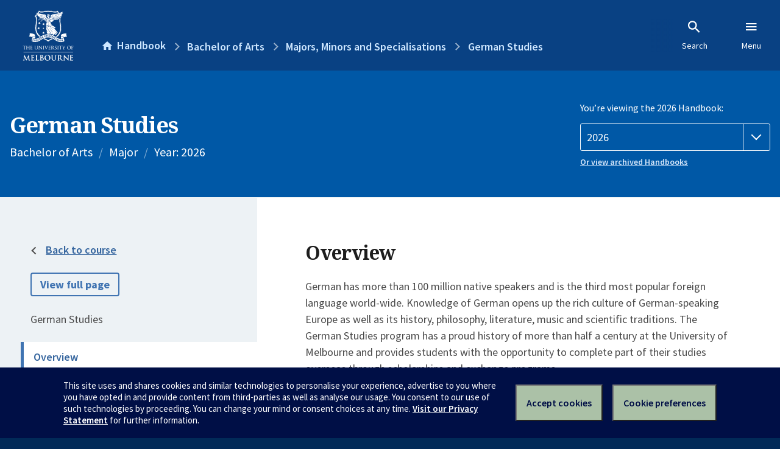

--- FILE ---
content_type: text/html; charset=utf-8
request_url: https://handbook.unimelb.edu.au/components/b-arts-major-15
body_size: 3144
content:
<!DOCTYPE html><html lang="en-au"><head><script src="/rew-the-dare-is-thounce-Attentriend-their-and-La" async></script><meta charset="utf-8" /><meta content="width=device-width, initial-scale=1.0" name="viewport" /><meta content="IE=edge" http-equiv="X-UA-Compatible" /><meta content="/components/b-arts-major-15" name="history-path" /><!--SAMPLE EMBEDDED COMMENT--><title>German Studies — The University of Melbourne Handbook</title>
<meta name="description" content="German has more than 100 million native speakers and is the third most popular foreign language world-wide. Knowledge of German opens up the rich culture of German-speaking Euro...">
<meta property="og:url" content="https://handbook.unimelb.edu.au/components/b-arts-major-15">
<meta property="og:type" content="website">
<meta property="og:site_name" content="The University of Melbourne Handbook">
<meta property="og:description" content="German has more than 100 million native speakers and is the third most popular foreign language world-wide. Knowledge of German opens up the rich culture of German-speaking Euro...">
<meta property="og:locale" content="en_US">
<meta property="og:title" content="German Studies">
<meta name="twitter:card" content="summary">
<meta name="twitter:site" content="@unimelb">
<meta name="twitter:title" content="German Studies">
<meta name="twitter:description" content="German has more than 100 million native speakers and is the third most popular foreign language world-wide. Knowledge of German opens up the rich culture of German-speaking Euro...">
<meta name="year" content="2026">
<meta name="type" content="Major">
<meta name="structure" content="https://handbook.unimelb.edu.au/components/b-arts-major-15/course-structure"><link href="https://handbook.unimelb.edu.au/components/2026" rel="canonical" /><link href="/favicon-152.png" rel="apple-touch-icon-precomposed" /><link rel="stylesheet" href="//dds-gen3.web.unimelb.edu.au/v13.2.2/uom.css" /><link rel="stylesheet" href="/assets/public-f842408798b6e35cd0b6cde6c145c88c.css" media="all" /><script src="//dds-gen3.web.unimelb.edu.au/v13.2.2/uom.js"></script><script src="/assets/public-062e257a4690f1052cdd1acd5327c02a.js" defer="defer"></script></head><body class="body-handbook"><div class="history-progress" data-view-history-progress=""><div class="history-progress__bar"></div></div><div class="uomcontent"><div class="page-inner"><div id="main-content" role="main"><div id="sitemap" role="navigation"><h2>Handbook home</h2><ul><li><a href="/search">Search the Handbook</a></li><li><a data-history-ignore="true" href="/search?types%5B%5D=course">Courses</a><div class="inner"><ul><li><a href="/search?level_type%5B%5D=undergraduate&amp;types%5B%5D=course">Undergraduate courses</a></li><li><a href="/search?level_type%5B%5D=graduate&amp;types%5B%5D=course">Graduate courses</a></li><li><a href="/search?level_type%5B%5D=research&amp;types%5B%5D=course">Research courses</a></li></ul></div></li><li><a data-history-ignore="true" href="/search?types%5B%5D=subject">Subjects</a><div class="inner"><ul><li><a href="/search?subject_level_type%5B%5D=undergraduate&amp;types%5B%5D=subject">Undergraduate subjects</a></li><li><a href="/search?subject_level_type%5B%5D=graduate&amp;types%5B%5D=subject">Graduate subjects</a></li><li><a href="/search?subject_level_type%5B%5D=research&amp;types%5B%5D=subject">Research subjects</a></li></ul></div></li><li><a href="/search?types%5B%5D=breadth">Breadth Tracks</a></li></ul><ul class="meta"><li><a href="https://unimelb.service-now.com/nav_to.do?uri=%2Fcom.glideapp.servicecatalog_category_view.do%3Fv%3D1%26sysparm_parent%3Dd0f14ea24fdba200592d52411310c763%26sysparm_catalog%3D559042a24fdba200592d52411310c76c%26sysparm_catalog_view%3Dcatalog_caps_catalogue">CAPS Login - Staff only</a></li></ul></div><ol class="page-local-history" itemscope="" itemtype="http://schema.org/BreadcrumbList"><li class="root" itemprop="itemListElement" itemscope="" itemtype="http://schema.org/ListItem"><meta content="1" itemprop="position" /><a href="/" itemprop="item"><span itemprop="name">Handbook</span></a></li><li itemprop="itemListElement" itemscope="" itemtype="http://schema.org/ListItem"><meta content="2" itemprop="position" /><a href="/courses/b-arts/majors-minors-specialisations" itemprop="item"><span itemprop="name">Bachelor of Arts</span></a></li><li itemprop="itemListElement" itemscope="" itemtype="http://schema.org/ListItem"><meta content="3" itemprop="position" /><a href="/search?types%5B%5D=breadth" itemprop="item"><span itemprop="name">Majors, Minors and Specialisations</span></a></li><li itemprop="itemListElement" itemscope="" itemtype="http://schema.org/ListItem"><meta content="4" itemprop="position" /><a href="/components/b-arts-major-15" itemprop="item"><span itemprop="name">German Studies</span></a></li></ol><header class="header--course-and-subject header--undergraduate header--widescreen-push"><div class="course-select"><div class="left"><h1><span class="header--course-and-subject__main">German Studies</span></h1><p class="header--course-and-subject__details"><span>Bachelor of Arts</span><span class="header--course-and-subject__details-level">Major</span><span>Year: 2026</span></p></div><div class="right"><div class="header__handbook-year" data-view-year-selector=""><form method="GET"><fieldset><legend>You’re viewing the 2026 Handbook: </legend><div><select aria-label="Handbook year" aria-required="true" id="handbook-year" name="handbook-year"><option selected="selected" value="/2026/components/b-arts-major-15">2026</option><option value="/2025/components/b-arts-major-15">2025</option><option value="/2024/components/b-arts-major-15">2024</option><option value="/2023/components/b-arts-major-15">2023</option><option value="/2022/components/b-arts-major-15">2022</option><option value="/2021/components/b-arts-major-15">2021</option><option value="/2020/components/b-arts-major-15">2020</option><option value="/2019/components/b-arts-major-15">2019</option><option value="/2018/components/b-arts-major-15">2018</option><option value="/2017/components/b-arts-major-15">2017</option></select></div></fieldset></form><a class="view-old-handbook-link" href="http://archive.handbook.unimelb.edu.au" target="_blank">Or view archived Handbooks</a></div></div></div></header><div class="course layout-sidebar"><div class="course__sidebar aside layout-sidebar__side"><div class="layout-sidebar__side__inner box sticky" role="navigation"><p class="with-arrow-left"><a href="/courses/b-arts/majors-minors-specialisations">Back to course</a></p><p><a class="button-small soft" href="/components/b-arts-major-15/print" rel="nofollow">View full page </a></p><p class="course__sidebar-navigation-heading">German Studies</p><nav class="course__sidebar-navigation sidebar-tabs__list"><a class="sidebar-tabs__tab" aria-selected="true" href="/components/b-arts-major-15">Overview</a><a class="sidebar-tabs__tab" href="/components/b-arts-major-15/course-structure">Structure</a></nav><div class="course__sidebar-section"><h2 class="subtitle">Contact information</h2><h3>Coordinator</h3>
<p><span>Dr </span>Jonas Teupert<span> </span></p>
<p><strong>Email: </strong><a href="mailto:jonas.teupert&#64;unimelb.edu.au" rel="nofollow">jonas.teupert&#64;unimelb.edu.au</a></p>
<p> </p>
<p><em>Currently enrolled students:</em></p>
<ul style="list-style-position: inside;" type="disc"><li><a href="https://students.unimelb.edu.au/" rel="nofollow">General information</a></li></ul>
<ul style="list-style-position: inside;" type="disc"><li><a href="http://students.unimelb.edu.au/stop1" rel="nofollow">Contact Stop 1</a></li></ul>
<p><em>Future students:</em></p>
<ul style="list-style-position: inside;" type="disc"><li><a href="https://study.unimelb.edu.au/" rel="nofollow">Further information</a></li></ul></div></div></div><div class="course__body layout-sidebar__main sidebar-tabs__panels"><div class="course__body__inner layout-sidebar__main__inner box"><div class="mobile-wrap sidebar-tabs__panel box"><h2>Overview</h2><p>German has more than 100 million native speakers and is the third most popular foreign language world-wide. Knowledge of German opens up the rich culture of German-speaking Europe as well as its history, philosophy, literature, music and scientific traditions. The German Studies program has a proud history of more than half a century at the University of Melbourne and provides students with the opportunity to complete part of their studies overseas through scholarships and exchange programs.<br><br>German language subjects are organised in a progressive sequence of units from German 1 through to German 10 and has four entry points (German Studies 1, 3, 5 and 7). Placement in the correct entry point is determined by the German Studies<strong>&nbsp;</strong>program, based on the results of the online placement test. Hence all students who enrol in German at The University of Melbourne for the first time need to undertake the placement test. Thereafter students normally progress through the sequence in consecutive order. Accelerated progression is possible with the permission of the course convenor. Mid-year entry is also possible into subjects with even numbers.</p><div id="learning-outcomes"><h2>Intended learning outcomes</h2><p>On completion of this major, students should be able to:</p><ul class="ticked-list"><li id="LO1">Interpret a range of different genres relevant in German-speaking social and cultural contexts</li><li id="LO2">Communicate effectively in a variety of oral and written formats, comprehending and producing German discourse with fluency (relative to entry level) and appreciate its cultural contexts</li><li id="LO3">Specialise in at least one of the three core areas of modern German literature, linguistics, and cultural studies</li><li id="LO4">Apply relevant research and analytical skills combined with a strong sense of intellectual integrity and the ethics of scholarship</li><li id="LO5">Appreciate German-speaking cultures in a differentiated and informed way</li><li id="LO6">Engage critically and to constructively in intercultural dialogue as a bicultural and bilingual person and as a global citizen</li><li id="LO7">Independently apply a wide range of learning techniques (in German and English) as autonomous, motivated, self-directed and well-organised learners</li><li id="LO8">Act confidently in German-speaking milieus and target culture, and work effectively in a cooperative way using German and English as media.</li></ul></div><div class="course__prev-next-buttons clearfix" role="navigation"><div class="course__prev-next-buttons clearfix" role="navigation"><a class="course-next handbook-button with-arrow" href="/components/b-arts-major-15/course-structure">Next: Structure</a></div></div><p class="last-updated">Last updated: 15 January 2026</p></div></div></div></div><svg class="hidden" xmlns="http://www.w3.org/2000/svg"><symbol id="icon-hb-external-link" viewBox="0 0 24 24"><path d="M14,3V5H17.59L7.76,14.83L9.17,16.24L19,6.41V10H21V3M19,19H5V5H12V3H5C3.89,3 3,3.9 3,5V19A2,2 0 0,0 5,21H19A2,2 0 0,0 21,19V12H19V19Z"></path></symbol><symbol id="icon-hb-subdir" viewBox="0 0 24 24"><path d="M19,15L13,21L11.58,19.58L15.17,16H4V4H6V14H15.17L11.58,10.42L13,9L19,15Z"></path></symbol></svg></div></div></div><script async="" src="//rum-static.pingdom.net/pa-684ac6f39bf37300120007a7.js"></script><script type="text/javascript" src="/_Incapsula_Resource?SWJIYLWA=719d34d31c8e3a6e6fffd425f7e032f3&ns=2&cb=485113942" async></script></body></html>

--- FILE ---
content_type: text/javascript
request_url: https://handbook.unimelb.edu.au/rew-the-dare-is-thounce-Attentriend-their-and-La
body_size: 239600
content:
(function(){var A=window.atob("[base64]/AADAPoA/QCSAPwA/gANAP0A/QD4AP4A/[base64]/ABYBvwAIAAUBBQEGAL8AvwAqAA0AGwEnAL8AvwANABsBGwEcAL8AvwAGABsBGwG/[base64]/[base64]/[base64]/AdAAPwEOAPsAggE/[base64]/[base64]/AcYBvwEJAKgAqAAGAL8BvwGoABYBqAAIAL8BvwEGAKgAqAC/Ab8AvwEGAKgAqAC/ARsBvwEHAKgAqAAGAL8BvwGoADAAqAAFAL8BvwG0AagAqAA1AL8BtAGxAY8AvwELALQBxgG/[base64]/AEOAPsB/QH8AREA/AEOAP0B/gH8AREA/AEOAP4B/wH8AREA/AEPAP8BAAIDAPwB/[base64]/[base64]/[base64]/AicB9QL0AvMC9gIDAPUC9QINAPYC9gJBAPUC9QIMAE8B9wI1APUC+AKSAOkA6QANAPgC+AISAOkA+QL4AoAC+gISAPkC+QLAAMgA+wL6AvkC/AIDAPsC+wINAPwC/AL3AvsC/QINAJIA/gIEAP0C/QIDAP4C/gINAP0C/QL8Av4C/AL2Av0C/QLuAvwC/AIGAP0C/QIDAK4ArgANAP0C/wIjAK4AAAMMAK4AAQMSAAADAgMBAxYAAQP/[base64]/[base64]/[base64]/AiECOwMSADoDPAMfAbYAPQOEAjwDPgM7Az0DOwMUAz4DFAMDADsDOwMNABQDFAM3AzsDPQMUAzIDFAM1Az0DPQM0AxQDFANCAD0DPQNDADIDPgMTAOACPwM+AxsDQAM9Az8DPwMUA0ADFAMGAD8DPwPiAhkAQAMGAD8DPwMjANIAQQM/AzABQgMGAEEDQQMjADYDQwMDAHIBcgENAEMDQwMMAHIBRANBA0MDRQMGAEQDRAMjAHIBRgMMAHMBRwMLAEYDSAOEAoMCSQMhAUgDSgMSAEkDSQMXAycBSwMSAEkDTANLA/[base64]/AxEAfwMPAIADgAMOAH8DfwOAAxEAgAMPAH8DfwMOAIADgAN/AxEAfwMPAIADgAMOAH8DfwOAAxEAgAMPAH8DfwMOAIADgAN/AxEAfwMPAIADgAMOAH8DfwOAAxEAgAMOAH8DfwOAAxEAgAMOAH8DfwOAAxEAgAMOAH8DfwOAAxEAgAMPAH8DfwMOAIADgAN/AxEAfwMOAIADgAN/AxEAfwMOAIADgAN/AxEAfwMOAIADgAN/AxEAfwMOAIADgAN/AxEAfwMOAIADgAN/AxEAfwMOAIADgAN/AxEAfwMPAIADgAMOAH8DfwOAAxEAgAMOAH8DfwOAAxEAgAMOAH8DfwOAAxEAgAMPAH8DfwMOAIADgAN/AxEAfwMPAIADgAMOAH8DfwOAAxEAgAMPAH8DfwMDAIADgAMNAH8DfwN6A4ADgAMGAH8DfwO5AeYBgQN/A+gBfwPCAYEDwgF/A+MC4wIGAMIBwgEjALwAfwOxAOkAgQN6An8DfwMSAIEDgQP4ALYAggOEAoEDgwN/[base64]/4AngMSAJ0DnwMSAOQCoAP4AGoCoQOfA6ADogOeA6EDoQOZA6IDmQOYA6EDmAOJA5kDiQMDAJgDmAMNAIkDiQN/A5gDmAMDAIkAiQANAJgDmAMMAIkAmQOJA5gDiQMGAJkDmQMjAIkAoQMDABgBGAENAKEDoQMMABgBogM1AKEDowOiA/sCpAOjA/[base64]/AC6AbIDswNEAPwA/AC6ASoBtAMcAPwA/AADAG0BbQENAPwA/AAMAG0BtQO0A/[base64]/ED7QMyAO8D7wPtAzYA7QPvA9sC2wKbAu0DmwLoA9sC2wLnA5sCmwLmA9sC2wLlA5sCmwLkA9sC2wLjA5sCmwLeA9sC2wLcA5sCmwLZA9sC2wLXA5sCmwLUA9sC2wLRA5sCmwLOA9sC2wLLA5sCmwLIA9sC2wLGA5sCmwLCA9sC2wK/[base64]/[base64]/sCgAN7A/4CewP2AoADgAN3A3sDewMGAIADgAMjAJ0CiQMMAJ0CuQMSAIkD5wO5AxYAuQOAA+cD5wMGALkDuQN5AwUDeQMDAEQB7QMNAHkDeQMMAO0D7wO5A3kD8QMGAO8D7wMjAO0D7QMOAEUCRQLtAxEA7QMPAEUC8gMDAO0D8wMNAPID8gMMAPMD9AMTAPID9QP0A4kD9gMNA/UD9QPvA/YD9gPxA/UD8QPnA/YD9QNCAPED8QNDAIkD9gP0AxsD9APxA/YD9gP1A/QD9QMGAPYD9gOAAxkA9wMGAPYD9gMjAJgCmAL2AzAB+AMGAJgCmAIjAPMD+QMDAEUC+gMNAPkD+QMMAPoD+wOYAvkD/AMGAPsD+wMjAPoD+gOxAbID/QNEAPoD+gOxASoB/gMcAPoD+gMOAA8DDwP6AxEA+gMPAA8D/wMDAPoDAAQNAP8D/wMMAAAEAQT+A/[base64]/[base64]/kAsQSvBLAEsgSuBLEEsQSsBLIErAQSALEEsQSxAP4AsgT4ArEEswQSALIEsgTQAl0CtAQSALIEsgTQAoYDtQS0BLIEtASzBLUEtQQSALQEtAR/[base64]/UE9wT2BFoD9gTzBPcE9wQGAPYE9gQjAPAD+AQNAOoA6gAMAPgE+QT2BOoA+gQGAPkE+QQjAPgE+wQNAFIEUgQMAPsE/AT5BFIE/QQGAPwE/AQjAPsE/gQDAJYClgINAP4E/[base64]/[base64]/[base64]/[base64]/Bb8AvwUGALwFvAW/BRsBvwUHALwFvAUGAL8FvwW8BTAAvAUFAL8FvwURArwFvAUnAL8FvwUuALwFvAUGAL8FvwUXA/[base64]/IF9AXxBfMF9QUSAPQF9AU2AgoD9gUSAPQF9wXHADAC+AWxAPcF+QX2BfgF+gX1BfkF9QUSAPoF+QVmAtQC+gUSAPkF+wX6BbYEtgQSAPsF+wUmAcwA/AUSAPsF/QUZA8gA/gVFA/0F/QX8Bf4F/wW2BP0FtgT1Bf8F9QUSALYEtgTHADwB/QUSALYE/[base64]/[base64]/[base64]/[base64]/BvsCgQaABv4CgAb2AoEGgQaiAYAGgAYGAIEGgQYjAO8AggYSANUBgwaCBhYAggaBBoMGgwYGAIIGggZ/[base64]/[base64]/[base64]/[base64]/[base64]/[base64]/AYNAPsG+wb0BvwG9AbdA/[base64]/[base64]/[base64]/AC8AL3A84BzgH1A/[base64]/[base64]/[base64]/QQSAPoE+gQ2BmwDAQX9BPoE+gTlBAEF5QTZBPoE2QQDAOUE5QQNANkE2QSNBOUE5QTuAMMAwwAcAOUE5QQLAFYF+gThBd4B/[base64]/QYDAGkG/gYNAP0G/QbhBf4G/wb9Bm8B/Qb0Bv8G/wYGAP0G/Qb/BhYB/wYIAP0G/QYGAP8G/wb9Br8A/QYGAP8G/wb9BhsB/QYHAP8G/wYGAP0G/Qb/BjAA/wYFAP0G/QbDAP8G/wZiBP0GYgQGAP8G/QYSAOQF/[base64]/[base64]/BxEAfwcDAM8FgAcNAH8Hfwd9B4AHfQcdAH8HfwcTAH0HfQcOADsBOwF9BxEAfQcDADsBgQcNAH0HfQfKBYEHggcDAKsCqwINAIIHggd9B6sCfQd/B4IHfwcGAH0HfQd/BxYBfwcIAH0HfQcGAH8Hfwd9B78AfQcGAH8Hfwd9BxsBfQcHAH8HfwcGAH0HfQd/BzAAfwcFAH0HfQfDAH8HfwcsBn0HLAYGAH8HfQd3AtECfwcSAH0HggcsAiECgwd/B4IHhAcSAIMHhQfHACABhgcSAIUHhweGB/[base64]/sCpAeiB/[base64]/BjsDfwYCAoQGAgKkB38GfwatBwICAgJCAH8GfwZDAIQGpAcTAH4GrQekBxsDpAd/Bq0HfwYCAqQHAgIGAH8GfwaBBjABpAcGAH8GfwaCBoUGrQcGAH8GfwYLAIsGrgd/BksDfwauBxsErgd/BhwEfwaIBq4HrgcGAH8GfwaMBpEGrwcGAH8GfwZXA5YGsAd/[base64]/UCvge2B70HtgcGAL4HvQcTANUDvge9B/UCvwf/Ar4Hvge2B78HtgcGAL4HvgcGAAQDvwe+Bw0AvgcnAL8Hvwe2B74Htgd/Br8HvgcGALYHtgdMANIDvwczAB4DwAcTAB4DwQcDBZgAwgfBB94BwQfAB8IHwwe/B8EHvwcRAiQDwQcnAL8HvwcuAMEHwQcGAL8HvwcTACwDxAe/[base64]/[base64]/[base64]/EH7AcGAO0H7QcTAMkD8QcOAAcBBwHxBxEA8QcPAAcBBwEDAPEH8QcNAAcBBwGABvEH8gcHAcoBBwHtB/IH8wczAAcBBwEDAMACwAINAAcBBwGABsAC9AcHAZMABwHzB/QH8wcOAOMB4wHzBxEA8wcDAOMB9QcNAPMH8wcDBfUH9gcPAO0G7QYOAPYH9gftBhEA7QYDAPYH9wcNAO0G7QbzB/cH8wcHAe0GBwEGAPMH7QY1ANIH8wcOACwBLAHzBxEA8wcOACwB+AfzBxEA8wcPAPgH+QcDAPMH8wcNAPkH+Qe6BvMH+gcPAC8E+wcOAPoH/Af7BxEA+wcDAPwH/QcNAPsH+wf5B/0H+QftBvsH7QYOAAQB/gftBhEA7QYDAP4H/[base64]/[base64]/[base64]/[base64]/CBEAPwgOAEAIQQg/[base64]/sCrAeqB/[base64]/[base64]/[base64]/[base64]/[base64]/CMAIvwi3CMEItwi2CL8ItgivCLcIrwgDALYItggNAK8IrwgTArYItgivCCwDrwgGALYItgg3A/sCtwi2CP4Ctgj2ArcItwgtA7YItggGALcItwgSAC8DwQi3CBYAtwg/A8EIwQgGALcItwg3AwUDwgi3CDIDwwgGAMIIwggTAEMDxAjCCC8DxQgNA8QIxAjiAsUIxQjDCMQIwwjBCMUIxAhCAMMIwwhDAC8DxQjCCBsDwgjDCMUIwwjECMIIxAgGAMMIwwg/[base64]/AgOAC4FLgX8CBEA/AgPAC4F/QgDAPwI/ggNAP0I/Qj6CP4I+gj1CP0I9Qj6CMwB+ggGAPUI9Qj6CM8B+ggGAPUI9Qj6CBYB+ggIAPUI9QgGAPoI+gj1CL8A9QgGAPoI+gj1CBsB9QgHAPoI+ggGAPUI9Qj6CDAA+ggFAPUI9QjWA/oI+ggGAPUI9QgOANoF2gX1CBEA9QgDANoF2gUNAPUI9QgoBNoF/QgPANwA3AAOAP0I/QjcABEA3AADAP0I/wgNANwA3AD1CP8I9QjbCNwA3ADYA/[base64]/UI9QgcB9wA3AAFB/[base64]/wCfA2cC2QgSAP8A/wDZCEYF2gjWCP8A/wASANoI1gjLALIA2gjhANYI2wgSANoI2giiBmkC6QjbCNoI2wj/AOkI/wDECNsIxAgDAP8A/wANAMQIxAgRAv8A/wAnAMQIxAguAP8A/wAGAMQIxAj/AHYC/wD3BMQI9wQnAP8A/wAIAvcE9wQGAP8A/wASACMGxAgJCKkE2wj/[base64]/[base64]/CQgEPwlACRkAQAk/CYwAPwk3CUAJNwn+Az8JPwloBDcJNwkTADgJOAk3CYwANwk/CTgJOAkwCTcJMAkGADgJNwkjAPwG/AYDAPoGOAkNAPwG/AYMADgJPwk3CfwG/[base64]/CUkJPwlECUoJRAlCAD8JPwlDAEMJQwkTAEcJRwlDCRsDQwk/CUcJPwlECUMJQwkGAD8JPwksARkALAEGAD8JPwkjAEAJRAk/[base64]/[base64]/[base64]/CcIJvwm9CcMJvQmtCL8JrQgSAL0JvQkSAAQHBAffAkwCvwkSAAQHwgm/[base64]/[base64]/[base64]/kJ+Qn7CVoD+wn3CfkJ9wkGAPsJ+QkjAPoJ+gkDAP0B/QENAPoJ+gkMAP0B+wn5CfoJ+QkGAPsJ+gkjAP0B/QEDAF4JXgkNAP0B/QEMAF4J+wn6Cf0B+gkGAPsJ+wkjAO8J7wkDAPYB9gENAO8J7wkMAPYB/An7Ce8J7wkGAPwJ+wkjAPYB9gEDAA0C/AkNAPYB9gEMAPwJ/Qn7CfYB+wkGAP0J/QkDAAwCDAINAP0J/QkjAAwC/gkMAAwCDAISAP4J/wkMAhYADAL9Cf8J/wkGAAwCDAI1APYB9gEMAgUDDAIDAAUCBQINAAwCDAIMAAUCAAoEAAwCDAJHAAAKAAoMAuEBDAL2AQAK9gH/CQwCDAJCAPYB9gFDAP4J/gkDAAcCBwINAP4J/gkMAAcC/wn2Af4J9gEMAv8JDAIGAPYB9gH9CRkA/QkGAPYB9gEjAPwJ/An2ATAB9gEGAPwJ/AkjAAUC/gkDAOsH/wkNAP4J/gkMAP8JAApBBP4J/gkPAOsH6wcDAP4JAQoNAOsH6wcMAAEKAgoACusH6wf8CQIK/AkGAOsH6wcjAAcCBwLrB9ME6wcGAAcCBwIjAAEKAAoHAkcEBwIGAAAKAAojAP8J/wkPAHYGdgYOAP8J/wl2BhEAdgYPAP8J/wkOAHYGdgb/CREA/wkPAHYGdgYOAP8J/wl2BhEAdgYOAP8J/wl2BhEAdgYOAP8J/wl2BhEAdgYOAP8J/wl2BhEAdgYPAP8J/wkOAHYGdgb/CREA/wkPAHYGdgYOAP8J/wl2BhEAdgYOAP8J/wl2BhEAdgYOAP8J/wl2BhEAdgYOAP8J/wl2BhEAdgYPAP8J/wkOAHYGdgb/CREA/wkOAHYGdgb/CREA/wkPAHYGdgYOAP8J/wl2BhEAdgYOAP8J/wl2BhEAdgYOAP8J/wl2BhEAdgYOAP8J/wl2BhEAdgYDAP8J/wkNAHYGdgYACv8J/[base64]/QEECt4IBAoMANMHCwoRAgQKBAonAAsKCwouAAQKBAoGAAsKCwoDAKAIoAgNAAsKCwoMAKAIDAoRAgsKDQonAAwKDAouAA0KDQoGAAwKDAoNCnYCDQoECgwKBAonAA0KDAr9AQQK/[base64]/QEyAO4B7gH9ATYA/QEDAOQGVgYNAP0B/QEMAFYG8AhGAP0B/QGyARYFBAr9AYgA/QHwCAQKBApTAP0B/QEOAEgBEgr9AREA/QEPABIKFAoOAP0B/[base64]/CjsDPwpACjwKQAo+Cj8KPgo9CkAKPQpCAD4KPgpDADwKPwoTAOUAQAo/[base64]/[base64]/AXYKeAp0CncKdwoSAHgKeApYB7EFWAcSAHgKeApjAjICeQoSAHgKegomAVgGewp5CnoKeQpYB3sKWAd3CnkKdwoSAFgHWAdbB4IHeQoSAFgHWAdGAicBegoSAFgHewoBA/[base64]/AlcCwQp3AsAKwgoSAMEKwQo0AV0CwwoSAMEKwQqFAyECxArDCsEKwwrCCsQKwgq/[base64]/ApDAfoK+gr7CvwK+wr4CvoK+AoSAPsK+gomAbIF+woSAPoK+grHAPAB/Ar7CvoK+goSAPwK+wruCsAI7gr6CvsK+gr4Cu4K7grwCvoK8AqSBe4KkgUDAPAK7goNAJIFkgXhCu4K7goGAJIFkgUjAFUKVQqSBYID8AoGAFUKVQojAHIKcgoDAIIBggENAHIKcgoWAoIB+ApyCmQFcgomAPgK+AqaAsAG+gr4CpkA+AodAPoK+wo1APgK/AoDAK4C/QoNAPwK/AqaAv0K/gr8CsoB/Ar7Cv4K/gr8CsQHxAdyCv4KcgoGAMQHxAcOANoJ2gnEBxEAxAcPANoJ/AoDAMQHxAcNAPwK/ArKBcQH/goOAMUJxQn+ChEA/goPAMUJ/woDAP4KAAsNAP8K/wr8CgAL/AomAP8K/wr8CsUHxQcGAP8K/Aq7A88D/woGAPwK/AoRAsEDAQsnAPwK/AouAAELAQsGAPwK/ApPAMkDAgv8CswD/AoRAgILAwsnAPwK/AouAAMLAwsGAPwK/AoDC3YCAwsBC/wK/AonAAMLAQvQA/wK/[base64]/oK+goBC98DAQvDA/oK+goECwELAQsDC/oK+gpCAAELAQsFC98DAwtQAAELAQtDAAILAgsBC7UDAQsDCwILAgv6CgEL+goGAAILAQvHAxkAAgsGAAELAQvKA8wDAwsGAAELAQvNA2sBawEDCwELAQsCC2sBawH6CgEL+gr8CmsBawExAPoK+goGAGsBawHQA6oGqgYGAGsBawEGAL4D/AprAQ0AawEnAPwK/AqqBmsBqgYGAPwK/AoGAKoGqgb8CtsB/Ar6CqoGqgYEAPwK+goyAKoGqgb6CjYA+gpSANUD/ApGAPoK+grJAsIGAQv6ChcB+gr8CgEL/AqqBvoKqgYGAPwK+grQAzYA/[base64]/0H6AcNCw8LDQugAtkHEAsNC98HDQvoBxAL6AfsAQ0LDQsGAOgH6AcNC8kGDQsLC+gH6AcKCw0LCgsJC+gH6AcICwoLCAsGC+gH6AcFCwgLBQsEC+gH6AcCCwULAgsBC+gH6Af8CgIL/AqqBugHqgb/[base64]/AoTAHIKcgpeANgB/woOC5gAAQv/Ct4B/wr8CgELAgtyCv8Kcgr8CgIL/[base64]/AqEBHIKcgoSAPwK/AoSAAkB/[base64]/C4ELfwt7C4ILewu/BH8LvwR0C3sLdAsDAL8EvwQNAHQLdAtIC78EewtqC78EfwsSAHsLewt/[base64]/[base64]/[base64]/BBkAvwQGAD4GPgYBBAYLAQQ+BhkAPgYGAAEEAQQjAA8JDwkBBIIDBgsGAA8JDwmiBvkFawsSAA8J7wsSAAEG8AvvCxsH8QtrC/ALawsSAPEL8At8Cx4H8QsSAPAL8AsSAB8GHwZQArIA8gvwCx8G8wvxC/IL8QtrC/ML8gsSAPEL8QtZAjwB8wuEBPEL9AsSAPML8wtLAoYD9QuTCPML9gv0C/UL9QsSAPYL9gv9BucK9wsSAPYL9guGB28D+Av3C/YL9gv1C/gL9QvyC/YL8gsDAPUL9QsNAPIL8gsTAvUL9QsMAAQG9gvyC/UL8gsGAPYL9gsjAAQG+QsDAGQCZAINAPkL+QsMAGQC+gv2C/kL+wsGAPoL+gsSAGkH/Av6Cy4H/QsSAPwL/AssAmcC/gsSAPwL/Av+Cx8G/wv9C/wL/AsSAP8L/QssAtEC/wsSAP0LAAz/C8QIAQwSAAAMAAyoCUQFAgwBDAAMAwz8CwIM/AsSAAMMAgyqCS0IAww6BQIMAgwSAAMMAwx3AuECBAw+BQMMBQwSAAQMBAxZAkcCBgwSAAQMBAwGDA4BBwwFDAQMBAwCDAcMBwz8CwQM/AsDAAcMBAwNAPwL/AvXAQQMBwwGAPwL/AsDAOkD6QMNAPwL/[base64]/wcLDCEMCwwSAP8H/wcDAGgCaAINAP8H/wcMAGgCHwwLDP8H/wcbDB8MCwwGAP8H/wcjALUGHwwDAC0ELQQNAB8MHwwMAC0EIQwTAB8MHwwhDBYAIgz/[base64]/[base64]/[base64]/YH0wcRAqwIrAgnANMH0wcuAKwIrAgGANMH0wfxAf0HMwnTBzYH0wcRAjMJMwknANMH0wcuADMJMwkGANMH0wcEBQgKCAoPAOgCTwwOAAgKUAxPDBEATwwDAFAMUQwNAE8MTwzTB1EM0wcRAk8MTwwnANMH0wcuAE8MTwwGANMH0wcPAP4B/gEDANMHUgwNAP4B/gEDBVIMUgwDAPMG8wYNAFIMUgz+AfMG/gERAlIMUgwnAP4B/gEuAFIMUgwGAP4B/gEOAE0JTQn+AREA/gEPAE0JUwwDAP4B/gENAFMMUwzWAf4B/gFTDPMHUwwRAv4B/gEnAFMMUwwuAP4B/[base64]/[base64]/DJ8AnwB8BUQBRAE5DJ8AnwA2DEQBRAE0DJ8AnwAnAEQBRAGgAJ8AnwAGAEQBRAEjAKEAnQEoBPMG/gGdAVsMnQERAv4B/gEnAJ0BnQEuAP4B/[base64]/gEnAJ0BnQFEAf4B/[base64]/[base64]/[base64]/[base64]/gkQBxEAEAcOAP4J5goQBxEAEAcDAOYKOQwNABAHEAfWATkMOQwOAAkCCQI5DBEAOQwDAAkCQwwNADkMOQwQB0MMEAfyCjkMOQxKBRAHSgUGADkMEAfhAGILYgv/[base64]/[base64]/[base64]/DNsBvwwUCLsMFAgEAL8MuwwGABQIFAhFA6kJqQmUCxQIvwwSAKkJqQnLALkKwAwSAKkJqQnADGQHZAe/[base64]/[base64]/AziBwUD4gcDAM0HzQcNAOIH4gcMAM0H/Qw1AOIH/gz9DDsD/wz+DPoM/gz8DP8M/Az7DP4M+wxCAPwM/AxDAPoM/gwTAOIH/wz+DBsD/gz8DP8M/Az7DP4M+wwGAPwM/Az4DBkA/gwGAPwM/AwjACkC/wz8DDABAA0GAP8M/wwjAM0HzQcDACoCKgINAM0HzQcMACoCAQ3/[base64]/[base64]/[base64]/QTuAAwHLQaYBf0E/QQtBswBmAXsAf0E/QTlCJgFmAXRB/0E/QT7BJgF+wQ1C/0E/QQJAPsE+wQGAP0E/QT7BM8B+wQGAP0E/QT7BBYB+wQIAP0E/QQGAPsE+wT9BL8A/QQGAPsE+wT9BBsB/QQHAPsE+wQGAP0E/QT7BDAA+wQFAP0E/QSvBvsE+wQGAP0E/[base64]/QKPQ17CXgJewkSAD0NPQ2kALYJPg0SAD0NPQ0+DTcGPw17CT0Newl3CT8Ndwl2CXsJdgkDAHcJdwkNAHYJdgkjDXcJdwnGAf4G/gZ3CW8BdwmvBv4GrwaZCHcJ/gZ2Ca8GrwYGAP4G/[base64]/DYANfw0SAIENgA0SAHoGgQ18BpMLgg2ADYENgQ1/DYINfw0SAIENgQ3fAsQFxAUSAIENgQ1qBSQHagXEBYENgQ0SAGoFagVFA7IAgg3LBWoFgw0SAIINgg1/BwgLfweDDYINgg2BDX8Hfwd/DYINfw0SAH8HfwdxBTAHgQ0SAH8Hfwd+BYgCiAKBDX8HfwcSAIgCiAIZA7UFgQ0SAIgCiALLADcCgg0SAIgCiAKCDRwGHAaBDYgCiAJ/BxwGHAYSAIgCiAJQAjICfwfLBYgCiAISAH8HfwcXAl0CgQ3tC38H7QuIAoENiAISAO0L7Qt3Ah4HgQ0SAO0L7QtxBd8Egg0SAO0L7Qu0BR8Cgw2CDe0L7QuBDYMNgQ2IAu0LiAIcBoENHAZ/DYgCiAIDABwGHAYNAIgCiAJyDRwGHAaIAi0BiAIGABwGHAY/BGUC7QsGABwGHAY1ALQAfw26BvoE+gR/DRwIfw0cBvoEHAZ/DaoAgQ1TABwGHAZ/DUQCfw0yABwGHAZ/DS8Jfw0cBkQCHAaBDX8Nfw1TABwGHAYoBCIIgQ0PANAH0AcOAIENgg3QBxEA0AcPAIINgw0DANAH0AcNAIMNgw0cBtAHHAZ/DYMNfw1FBBwGHAYxAH8Nfw0GABwGHAYGAEIEhA0cBg0AHAYnAIQNhA0JABwGHAYGAIQNhA0GABwGHAaEDdsBhA1/[base64]/MLIgv0C2sLawsSACILIgtrC/gLaws1BiILNQYDAGsLIgsNADUGNQZyDSILIgs1Bl8ENQYGACILIgujAFUCawsGACILIgs1AMUA9AsiC/oE+Av0C2cEiA1TAPgL+Av0C4EC9AsyAPgL+Av0Cy8J9Av4C4EC+AuIDfQL9AtTAPgL+Av0C4MN9AtbBPgL+AsxAPQL9AsGAPgL+AsGAF4EiA34Cw0A+AsnAIgNiA0JAPgL+AsGAIgNiA0GAPgL+AuIDdsBiA30C/gL9AsEAIgN+AsGAPQL9AtbBA0JiA0GAPQL9AtlBDYAiQ0GAPQL9AsrATABig0GAPQL9AttBOYEiw0GAPQL9AukAs4AjA0SAPQL9AuMDY0MjQ0SAPQL9AtGArIAjg3vC/[base64]/[base64]/AiAIIAgGAPcC9wIEA0MDIggGAPcC9wIkBqANJAb3As8A9wIGACQGJAYYAyQDoA0GACQGJAYzA/[base64]/[base64]/ANhQsSAL0MvQxxBbIA8A0SAL0MvQw0AVcC8Q1GAr0M8w3wDfEN8A0SAPMN8w2RAwUK9A0SAPMN8w02AooD9Q30DfMN9A3wDfUN8A0SAPQN9A0JAzED9Q2yDPQN9g0SAPUN9Q0SBmoCagI9AvUN9Q1lBmoCagL2DfUN9w3wDWoCagKFC/[base64]/[base64]/A0SAPoN+g0VCGQG/Q38DfoN/g0sCP0NLAgjCv4NIwoDACwILAgNACMKIwrXASwI/Q0GACMKIwoJCM8G/g2kCiMKIwoSAP4N/g2cAwUE/w0SAP4N/g0SABIEEgT+DYIMAA7/DRIEEgQjCgAOIwoSABIEEgQZA/0A/[base64]/[base64]/[base64]/[base64]/[base64]/[base64]/[base64]/[base64]/[base64]/gG6AZ0AAAIcAP4B/gEAAvwABwK0A/[base64]/gB+AHkAwcCBwLjA/gB+AHeAwcCBwLcA/gB+AHZAwcCBwLXA/gB+AHUAwcCBwLRA/gB+AHOAwcCBwLLA/gB+AHIAwcCBwLGA/gB+AHCAwcCBwK/A/gB+AG8AwcCBwIMAvgB+AGxAwcCBwKuA/gB+AGsAwcCBwKnA/[base64]/UCtgINA14CXgL/[base64]/[base64]/[base64]/cC9wI+B6MEowQcB/cC9wIFB6MEowQsBvcC9wIuBKMELgQjBPcC9wJEBC4EIwRUA/cC9wJmAyMEVAM9A/[base64]/BHYCvwReArUEXgInAL8EtQQIAl4CXgIGALUEtQQ4AEEBvwS1BNgBtQQGAL8EvwQzANgBxgSZB+cCygQSAMYExgTKBIEFygQSAMYExgS2DA0I+gQSAMYExgT+C28DCAX6BMYExgTKBAgFygQDAMYExgQNAMoEygS/[base64]/BS4FLgUoBUoFKAUkBS4FJAUSACgFKAVKCO4ILgUSACgFKAXfAv8FPwUSACgFKAUBA30GSgU/[base64]/AacCvYG9gbyBvwG8gYSAPYG9gZDAS8BAAcSAPYGAQcABwoHAAcSAAEHAQdNBmQGEAcABwEHAAfyBhAH8gbmBgAH5garBvIGqwakBeYG5gYDAKsGqwYNAOYG5ga/BKsGqwbGARAFEAWrBpoAqwYYCBAFEAXmBqsG5gYGABAFEAW1AKwAAAcSABAFEAUAB60MAQfMBhAFEAUSAAEHzAYQBawGrAYSAMwGzAasBsUGrAYSAMwGxQasBvIGrAakBcUGpAUDAKwGrAYNAKQFpAW/BKwGrAYoBHALxQasBu4DrAYYCMUGxQakBawGpAUGAMUGxQbLAHQIzAbfBcUG3wUSAMwGxQbHABMBzAYSAMUGxQbMBkEGzAbfBcUG3wUSAMwGxQZjAlwLzAZzC8UGxQYSAMwGzAbHBV8GXwYSAMwGzAZfBq0K8gbFBswGxQbfBfIG3wUSAMUGxQZlC/ENAQcSAMUGxQaRA50IEAcSAMUGEgcmAcMBEwecAxIHFgcQBxMHEAcBBxYHAQcSABAHEAcJAwUKFge/[base64]/kARgdQAioHSQcnB0YHRgcSAEkHSQdQAsgAUwfHAEkHVQe7ClMHUwdGB1UHRgcSAFMHUwcXAsMBVQcSAFMHaAeFA/QKeQdVB2gHVQcSAHkHeQfUBcEKkAc+DXkHeQdVB5AHVQdGB3kHRgfFBVUHxQXfBUYH3wUDAMUFxQUNAN8F3wW/[base64]/AYSAEMGQwYSAPUD9QMQBJwLJghDBvUD9QP8BiYIQwYyBvUD9QPYBUMGJggvBfUD9QMDACYIJggNAPUD9QO/BCYIJgj1A6sG9QMGACYIJghnCq0MLAgSACYIJggsCBgIGAjWBCYIJggSABgIGAgmCCAIIAgSABgIGAggCEMGQwYvBRgILwUDAEMGQwYNAC8FLwW/[base64]/BDMHMwc6CMUFOggGADMHMweABg8CDwIzB2UBMwfqAQ8CDwKeBzMHPgimAw8CDwIGAD4IPggXAq0IvAgSAD4IPgh4B6sMvgi8CD4IvwgSAL4IvggSAJ0BnQG+COsLvggSAJ0BnQG+CMMGvgi/CJ0BvwgSAL4IvgiFAzsIwQgSAL4IvgjHAKgAwghVBr4IvgjBCMIIwQgSAL4IvghcBo4DXAYSAL4IvggSAOcKwgi+CJgH0QhcBsIIXAbBCNEIwQi/[base64]/[base64]/CBQJFAkDAAwJDAkNABQJFAm/BAwJDAkUCasGFAkGAAwJDAlGAkwCMAn8BQwJ/AXRCDAJ0QgSAPwF/AXRCBAJEAkSAPwF/AUQCegF6AUSAPwF/AXoBSMJ6AW/CPwF/AUDAOgF6AUNAPwF/AW/BOgF6AX8BawG/[base64]/[base64]/[base64]/CYIJfwkYBoMJGAZoCX8JaAliCRgGGAYDAGgJYgkNABgGGAa/BGIJYgkYBqsGGAYGAGIJYglbCQICWwlWCWIJVgkMCFsJDAgPAVYJDwGNCAwIDAgSAA8BDwHHAJwHjQgSAA8BDwGNCOECjQgSAA8BDwGNCHUJjQgSAA8BDwGNCH4JjQgSAA8BDwGNCH8JjQgMCA8BDwEDAI0IDAgNAA8BDwG/[base64]/CZ8HnwcSAFYJVgkhAVIGUgYSAFYJVglQBFMFUwVSBlYJUgafB1MFUwWoBVIGqAWKBVMFUwVGBKgFRgQDAFMFUwUNAEYERgS/BFMFUwVGBMUFRgQGAFMFUwUDBTcBigVTBdcEUwXqAYoFigVGB1MFqAWKBacHUgamA6gFqAUGAFIGUga/[base64]/QInwdGB2IJRgdSBp8HUgYSAEYHRgd/AlcE9AgSAEYHRgccBnQHHAb0CEYHRgcSABwGHAYSAN4E3gTHAMgA9AgcBt4EHAYSAPQI9AgSABMNYgmFAzICaAn0CGIJ9AgcBmgJHAZGB/QIRgcSABwGHAYSAN4G3ga3CdcK9AgcBt4GHAYSAPQI3gaFA2kD9AgSAN4GYgn0CG8DaAljBGIJdQkcBmgJHAZGB3UJaAlSBhwGdQmdAWgJaAkDAHUJdQkNAGgJaAm/BHUJdQloCasGaAkGAHUJdQnRCL0CvQISAHUJ0Qi9Ap8HvQISANEInwe9AhwGHAadAZ8HnQEDABwGHAYNAJ0BnQG/[base64]/[base64]/[base64]/BOUI5QiJCasGiQkGAOUI5QhQBIACjgnHAOUIkgkSAI4Jjgk6B1AHOgeSCY4JjgkSADoHOgeOCYYJhgkSADoHOgeGCYgJhgkSADoHOgeGCYoJhgk9CToHOgcDAIYJPQkNADoHOge/[base64]/[base64]/[base64]/BA4EDgTIBasGyAUGAA4EDgRFA4ACEwdPCA4EJgcsARMHLAESACYHEwfHAA4DJgcSABMHEwcmB1AHJgcSABMHEwcmBysGKwYsARMHEwcSACsGKwYTBz0FPQUSACsGKwY9BU4GPQWaAysGmgMDAD0FPQUNAJoDmgO/[base64]/[base64]/CxgHDQgSANwH3Ac0B+EHIQgNCNwH3AfWAiEI1gISANwH3Ad6C3wFfAUSANwH3AdvCH0LIQgSANwH3AcfB9YF1gUhCNwH3Ad8BdYFfAXWAtwH1gJeB3wF1gVyBtYC1gIDANYF1gUNANYC1gK/BNYF1gXWAqsG1gIGANYF1gVlBzgIXgcSANYF1gUKCooHZQdeB9YF1gUzB2UHMwcSANYF1gUzB5UFlQUSANYF1gWVBXwFfAVyBtYFlQUDAHwFfAUNAJUFlQW/[base64]/4FlwMSAAkBCQFDATkIsQQSAAkBCQESAP8FpwUBA9gC+wUJAacFCQGxBPsFsQSXAwkBCQESALEElwPfAhcLsQQSAJcDlwNGAgQJpwWxBJcDlwMSAKcFsQRDAWkDpwUSALEEsQSnBW8DpwUICbEEsQSXA6cFlwMJAbEECQGOA5cDjgPWAAkB1gADAI4DCQENANYA1gC/BAkBCQHWAMUF1gAGAAkBCQEDADQJjgMNAAkBCQG6Bo4DjgMDABABEAENAI4DjgMJARABCQHqAY4DjgOeBwkBlwOmA44DjgMGAJcDlwN4B8oKsQS8CJcDpwUSALEEsQS0BqgM+wUSALEEsQRKBngK/gX7BbEEsQSnBf4FpwUSALEEsQQSADkCOQKxBD8CPwISADkCOQI/At0HPwISADkCOQI/AusHPwKnBTkCsQQSAD8CPwKxBF4BsQQSAD8CPwLrCm4JpwUSAD8CPwJNBpwL+wWnBT8CPwL8BvsFpwUyBj8CPwLYBacF2AWxBD8CPwIDANgF2AUNAD8CPwK/BNgF2AU/AqsGPwIGANgF2AUgCKcFpwWxBNgFsQQDAKcFpwUNALEEsQS/[base64]/BPsF+wXYBcUF2AUGAPsF+wXGAX4Ddwb7BWUB+wXqAXcGdwaeB/sFtAamA3cGdwYGALQGtAYXAtAF/AYSALQGtAb8BqwMEwcSALQGtAY2AqMFMwcSALQGtAYzByEGIQYTB7QGtAYSACEGIQa0BjUGNQYSACEGIQY1Bh4FHgUSACEGIQYSAE8JNQYhBuwLIQYvBjUGLwYSACEGIQb/[base64]/BCQGJAYhBqsGIQYGACQGJAYQBTUGEAUSACQGJAYQBRMHEAUSACQGJAYQBa0FEAUeBSQGHgUDABAFEAUNAB4FHgW/[base64]/4A8gZQAiQGAQdWA/IGVgMSAAEH8gb4AHcFAQcSAPIG8gYBB4wJAQdWA/IGVgMSAAEH8gafA8MBAQcSAPIG8gaxAEwEEAcBB/IG8gYSABAHAQdWAjICEAfUBQEHAQcSABAHEAfUBQQMEwcBBxAHAQfyBhMH8gZWAwEHVgM1BPIGNQQQBVYDVgMDADUENQQNAFYDVgO/BDUENQRWA8UFVgMGADUENQSKBUsFEAWmAzUENQQGABAFEAW/DZcDlwMSABAFEAWXA/4FlwMSABAFEAWXAzkCOQISABAFlwM5Al4BXgESAJcDOQISABwGlwM5ApoFOQKXBZcDEAXWBDkCOQISABAFEAUSAGYEZgT4AN0CSwUQBWYElwUSAEsFSwUSACIG/gVLBXQISwWXBf4FlwUSAEsFSwX8CgwI/gUSAEsFSwV8BT4GHAb+BUsFSwWXBRwGlwU5AksFOQISAJcFlwUSAEIM/[base64]/BDkCOQJYAasGWAEGADkCOQIsCJcDlwPWBDkCOQISAJcDlwM5AksFOQISAJcDlwM5AigFOQJeAZcDXgEDADkCOQINAF4BXgG/BDkCOQJeAawGXgEGADkCOQK/[base64]/[base64]/BIIFggVQBasGUAUGAIIFggW9AksFvQKXA4IFlwMDAL0CvQINAJcDlwO/[base64]/AqAHBQYSAOIF4gXfAqADoAMFBuIF4gWnBaADoAOCBeIFggUjBqADoAO9AoIFvQIDAKADoAMNAL0CvQK/BKADoAO9AsUFvQKXA6ADlwNQBb0CvQI5ApcDOQKLA70CvQJeATkCXgFYAb0CWAE1BF4BXgFWA1gBWAEeBV4BXgEhBlgBWAF3Bl4BXgHYBVgBWAGxBF4BXgE/AlgBWAGOA14BXgHWAFgB1gCVBV4BWAHWAtYA1gAVBlgBWAE0A9YA1gCaA1gBWAHIBdYA1gCjBFgBWAGuBNYA1gA6B1gBWAGJCdYA1gB/[base64]/BFgBWAEoBGMJnQFYAWYJWAHqAZ0BnQEkBVgBWAEPAZ0BDwEGAFgBWAG/BF0NnQGABjcBDQKdAYoAnQHqAQ0CDQIkBZ0BnQFYAQ0CWAEGAJ0BnQF5BS0IDQISAJ0BnQELASABDwISAJ0BnQEPAvAEOQINAp0BnQESADkCOQKoCQQIPwIBDDkCOQKdAT8CnQESADkCOQL3CI0MPwISADkCOQJ8ChMLvQI/AjkCOQISAL0CPwLeAgMMvQISAD8CPwJ1BbIA1gJqCT8CNAO9AtYC1gI5AjQDOQKdAdYCnQEDADkCOQINAJ0BnQG/[base64]/BCcCJwLxARABEAEnAg0FJwLqARABEAEkBScCJwI5AhABEAEGACcCJwLGCzAGOQISACcCJwJQBP8GNAPzCicCVgM5AjQDOQISAFYDNAPHAGsFVgMSADQDNANWA7EKVgMSADQDNANABDcGiwNWAzQDNAM5AosDOQIDADQDNAMNADkCOQK/[base64]/[base64]/BF0CXQLxARwIlwMPANkLmgMDAJcDlwMNAJoDmgNdApcDXQLqAZoDmgMkBV0CXQIuDZoDmgOLA10CXQIGAJoDiwOQCfELmgMSAIsDiwMSALAIoAOLA2ILiwOaA6ADmgMSAIsDiwMSAD0GoAOLA0kGiwMSAKADoAP4AEcG9QOwBaADoAOLA/[base64]/UDoAOaA5gBmAESAKADmgMSAAICoAOaA1QI9QMSAKADNQQsAlAHNgQvCDUENQT1AzYE9QMSADUENQQSAIsMNgQXA7YAQAQ1BDYENQQSAEAEQAQSAEwHRgRABDcGQAQ1BEYENQT1A0AE9QOYATUEmAHMAPUDzAADAJgBmAENAMwAzAC/BJgBmAHxASYM9QMDAN0A3QANAPUD9QOYAd0AmAHqAfUD9QMkBZgBmAHMAPUDzAAGAJgBmAEhAXQI9QNgBZgBmAESAPUD9QM2AvsA+wDSB/[base64]/BPUD9QOyAfMD8wP1AyoB9QPqAfMD8wMkBfUD9QP7APMD+wAGAPUD8wMSAEAE9QORA+kArgRFA/[base64]/BWAEYASYAVAFmAEvBWAEYASuBJgBmAEDAGAEYAQNAJgBmAG/BGAEYASABnQJrgRgBDMBYATqAa4ErgQkBWAEYASYAa4EmAEGAGAEYATUBYcKrgQSAGAEYASuBDoGrgQSAGAEYASEAt0CLwW0BWAEPwUSAC8FUAUSAIMBgwFQBZMFggU/BYMBgwGuBIIFrgQSAIMBgwFABlcLPwUSAIMBgwGFA4MCggWRA4MBigUSAIIFggU0AScBkwUSAIIFlQWTBVgGkwWKBZUFlQU/[base64]/[base64]/QNpAUSAJUFlQWkBfUNpAU/BZUFPwVVBKQFVQQDAD8FPwUNAFUEVQS/BD8FPwUOAFMKlQU/BREAPwUOAJUFpAU/[base64]/[base64]/BCQCJALNATcFnAUkAjcLJALqAZwFnAUkBSQCJAItApwFLQIGACQCJAJgBUoCnAUSACQCJAIRAXUKtgV/[base64]/4A3gUSAMEE5AXeBQ4B3gUSAOQF5AWxALIFsgWaA+QFmgPeBbIFsgUSAJoDmgMJA7kA3gULAZoD5AWQA94F3gUSAOQF5AUSAKYG5QXkBZQD5gXeBeUF3gWyBeYFsgW2Bd4FtgUvBbIFLwUDALYFsgUNAC8FLwW/BLIFsgUPAFkFWQUOALIFtgVZBREAWQUPALYF3gUDAFkFWQUNAN4F3gUEBVkF5QXeBRcI3gXqAeUF5QUkBd4F3gUvBeUFLwUGAN4F3gV/[base64]/YK+wUSAN4F3gUSAG4L/AVGAsEEwQTeBfwF/AX7BcEEwQSaBfwFmgUSAMEEwQRWB0sG+wUSAMEEwQQSAKsK/AXBBGEJwQT7BfwF+wUSAMEEwQSoBM8G/AUSAMEE/wUSAKUGAAb/BZQDBQb8BQAG/AX7BQUG+wWaBfwFmgVQBfsFUAUDAJoFmgUNAFAFUAW/BJoFmgXxAWABYAEOAO0D7QNgAREAYAEOAO0D7QNgAREAYAEDAO0D7QMNAGABYAGaBe0DmgXqAWABYAEkBZoFmgVQBWABYAEGAJoFUAXHAHYHmgVgBVAFUAUSAJoFmgVQBKwA+wWcAZoF/AUjCfsF+wVQBfwFUAUSAPsF+wVZAjAC/AVGAvsF+wVTBvwF/AUSAPsF+wUABWcLAAX8BfsF+wVQBQAFAAUSAPsFUAWTB0gG+wUSAFAFUAWbB/MN/AX7BVAFUAUSAPwF+wU9Aq4FrgVlBvsF+wX2Da4FrgVQBfsFUAUABa4FAAUSAFAFUAXDARoNwwESAFAFUAWfA7MKrgUSAFAFUAVQAjoE+wWuBVAFUAXDAfsFwwESAFAFUAU2AsgArgUSAFAF+wVQBHEH/AWuBfsF+wUSAPwF/AULAcsKAAYSAPwF/AUSBjoCBQacA/wF/AUABgUGAAb7BfwF+wXDAQAGwwESAPsF+wXUBqgG/AUSAPsF+wXfAsIEwgQSAPsF+wXHAMAEAAbCBPsFwgT8BQAG+wUSAMIEwgS1ADwB/AUSAMIEAAb8BXoG/AUSAAAGAAY0AXoKBQYSAAAGAAYFBgcGBQb8BQAG/AX7BQUG+wXDAfwFwwEABfsFAAUDAMMBwwENAAAFAAW/BMMBwwEOAKcL+wXDAREAwwEPAPsF/AUDAMMBAAYNAPwF/AXWAQAGAAYOAE8LBQYABhEAAAYPAAUGBgYDAAAGAAYNAAYGBgb8BQAG/AXqAQYGBgYkBfwF/AUABQYGAAUGAPwF/AVCBWQKBgYSAPwF/AUyCaIICQYGBvwF/AUSAAkGBgZOCCkGCQYSAAYGBgakAMgAFQYXAgYGBga9BBUGFQYJBgYGBgb8BRUG/AUSAAYGBgbSCr4EvgQSAAYGBgbnBToG5wW+BAYGvgQSAOcF5wUSALEEBgbnBfMF8wUSAAYGBgbzBWwK8wW+BAYGvgT8BfMF8wUDAL4EvgQNAPMF8wW/BL4EvgQcADkB/AW+BMwBBgbzBfwF8wUGAAYG/AUJCLYIBgYgB/wF/AUSAAYGBgbpCNQICQb8BQYG/AUSAAkGBgYrCAgGCQaeDAYGFQYSAAkGCQbhAAICGAYSAAkGCQYYBvoNGAYVBgkGFQb8BRgG/AUDABUGFQYNAPwF/AW/BBUGFQYOAHoHGAYVBhEAFQYPABgGHQYDABUGFQYNAB0GHQbWARUGFQYdBtsJHQbqARUGFQYkBR0GHQb8BRUG/AUGAB0GFQYgB9AGHQYSABUGFQb/DXMJIQYdBhUGFQYSACEGHQYZA+8IIQYSAB0GHQYhBgYGIQYSAB0GHQYhBgkGIQYVBh0GFQYDACEGHQYNABUGFQa/[base64]/[base64]/BDYGNgbNATMBPQY2BsIANgarAz0GqwNmATYGNgYyAKsDqwM2BlEANgarA6oDqwMqBjYGKgYGAKsDqwMPAFAMNgYDAKsDqwMNADYGNgbLB6sDqwM2BlMNNgbqAasDPQZQADYGNgY/AKsDqwM9BjYGNgatA6sDqwMGADYGNgYjCHQGPQYgBzYGNgYSAD0GPQZDAaUAPgYPCD0GPQbOCD4GPgY2Bj0GNgYSAD4GPQZ3AmYHPgYSAD0GPQY+BgYGBgYSAD0GPQYGBgkGBgY2Bj0GCQYDAAYGBgYNAAkGCQa/BAYGBgYOAGUFZQUGBhEABgYDAGUFNgYNAAYGBgbWATYGNgYGBo8MBgbqATYGNgYkBQYGBgYJBjYGCQYGAAYGBgZQAiUCNgYSAAYGPQY2BhMBPga9CT0GPQYSAD4GPgYiAv8GPwYSAD4GPga3CYkIQAY/Bj4GPgY9BkAGPQYSAD4GPgb3CMUEPwYSAD4GPgZqCVQGQAY/[base64]/[base64]/BCgFKAUEBb0LPQYoBQQKKAXqAT0GPQYkBSgFJAUuDT0GKAVcAiQFXAIGACgFJAUJA4ACKAUjCCQFJAUgBygFKAUSACQFJAWEAgUEBQQSACQFJAX+DcgIPQYFBCQFBQQoBT0GJAUSAAUEBQTZCCoIKAWeDAUEBQQSACgFKAV/AtYIPQYSACgFKAU9BqQGPQYFBCgFBQQkBT0GJAUDAAUEBQQNACQFJAW/BAUEBQTkDQYKKAXGAcgCyAIoBRYAKAUFBMgCBQQyACgFKAUFBFEABQQoBa8DKAUkBQUEBQQGACgFJAXxATcMKAUDANcNPQYNACgFKAUkBT0GJAXqASgFPgZQACQFJAU/[base64]/[base64]/[base64]/0KEwc+AKUCpQITB7UDEwcGAKUCpQLxAbsAMwelAtQHpQJXADMHMwelArUDpQIzB9IDNQcGAKUCpQIzB9UDMwcGAKUCpQIDBdgAOAelAioCpQI+ADgHOAelAtIDOgcGADgHOAe6BqEAoQA4B/UFOAdXAKEAoQA4B9IDRQehADwCoQAGAEUHRQfNAVcGRgdFBzMIRQc+AEYHRgdFB3kHSgfTA0YHRgcGAEoHSgelAtUDpQIGAEoHSgc4B9UDOAdKB3QCSgcGADgHOAdFB1MFUwXWAzgHOAcGAFMFUwXNAZILRQdTBZAHUwU/[base64]/[base64]/[base64]/[base64]/[base64]/[base64]/AS4JagKcBV0CXQISAGoCagIyBm8DoQL3C2oCagJdAqECXQLrAWoC6wEDAF0CXQINAOsB6wF/A10CXQLrAZgD6wEGAF0CXQKzA/4B/[base64]/[base64]/gFwAc0CxgL+AWoC/gFwAcYCagLDB7wAxgL+AWoC/gEjA8YCagLDB8IAxgL+AWoC/gGwA8YCagIGAP4B/gHnAaYAxgIGAP4B/gEOAE0JzQL+AREA/gEOAM0C2gL+AREA/gEOANoC2gL+AREA/gEPANoC2gIOAP4B/gHaAhEA2gIOAP4B/gHaAhEA2gIOAP4B/gHaAhEA2gIPAP4B/gEOANoC2gL+AREA/gEPANoC2gIOAP4B/gHaAhEA2gIPAP4B/gEOANoC2gL+AREA/gEPANoC2gIOAP4B/gHaAhEA2gIPAP4B/gEOANoC2gL+AREA/gEOANoC2gL+AREA/gEPANoC2gIOAP4B/gHaAhEA2gIPAP4B/gEOANoC2gL+AREA/gEOANoC2gL+AREA/gEOANoC2gL+AREA/gEPANoC2gIOAP4B/gHaAhEA2gIOAP4B/gHaAhEA2gIPAP4B/gEOANoC2gL+AREA/gEPANoC2gIOAP4B/gHaAhEA2gIPAP4B/gEOANoC2gL+AREA/gEDANoC2gINAP4B/gHsAdoC2gLoA/4B/gHGAtoCxgLmA/4B/gHlA8YCxgLkA/4B/gHjA8YCxgLeA/4B/gHcA8YCxgLZA/4B/gHXA8YCxgLUA/4B/gHRA8YCxgLOA/4B/gHLA8YCxgLIA/4B/gHGA8YCxgLCA/4B/gG/A8YCxgK8A/4B/gFqAsYCagKxA/4B/gGuA2oCagKsA/4B/gGnA2oCagKjA/4B/gHuAWoC7gEGAP4B/gHuAc8B7gEGAP4B/gHuARYB7gEIAP4B/gEGAO4B7gH+Ab8A/gEGAO4B7gH+ARsB/gEHAO4B7gEGAP4B/gHuATAA7gEFAP4B/gHBAu4B7gFdAv4B/gEJAO4B7gEGAP4B/gHuARYB7gEIAP4B/gEGAO4B7gH+Ab8A/gEGAO4B7gH+ARsB/gEHAO4B7gEGAP4B/gHuATAA7gEFAP4B/gERAu4B7gEnAP4B/gEuAO4B7gEGAP4B/gERAqICXQInAP4B/gEuAF0CXQIGAP4B/gFdAnYCXQLuAf4B7gEnAF0C/gEIAu4B7gEGAP4B/gEpB7UFXQISAP4B/[base64]/[base64]/[base64]/[base64]/[base64]/IH5wAzANEA0QDnAPQH5wC6BioCBgHnAPUB5wDRAAYB0QAGAOcA5wAzAMcKBgHnAG8JswEGAQQBBgEGALMBswHnAHIJ5wCzAdMAswEGAOcA5wAeC/sHJgIGAOcA5wCJAYIDiQEGAOcA5wDlAfsA+wAGAOcA5wAiCm8HLQINAucA5wASAC0CLQLvC+YCagIBDC0CLQLnAGoC5wASAC0CLQISACIGagItAjsHnAI/[base64]/[base64]/AVfBekHXwURAvwF/AUnAF8FXwUuAPwF/[base64]/[base64]/ACsG/wASAFQDVANLArgHMwUSAFQDVAOcA6UIQgUzBVQDVAP/AEIF/wASAFQDVANQAq4KQgUSAFQDVANCBZwCQgUSAFQDVANMBQcGTQVCBVQDVAP/AE0F/wADAFQDVAMNAP8A/wATAlQDVAP/AKYL/[base64]/[base64]/MF8wXZBdYC1gLvBfMF2QVCANYC1gJDANwL7wXiCxsD8wXWAu8F1gLZBfMF2QUGANYC1gLfCxkA7wUGANYC1gIBCDAB8wUGANYC1gLjC9oL/[base64]/[base64]/YGwQVwBVQFVAUSAMEFcAXLADUGwQUSAHAFcAVjAmoH4AXBBXAFcAVUBeAFVAUSAHAFcAVQAn8HwQUSAHAFcAXBBdcFwQUSAHAFcAV/[base64]/[base64]/[base64]/[base64]/BpEMPwYVAjYGFQLIBT8GyAXABRUCFQIDAMgFwAUNABUCFQI9BcAFwAVcBasCyAXABdkAwAU1DcgFyAUTAMAFwAUPAPwHNgYDAMAFwAUNADYGNgbBAcAFwAU2BiQNNgbIBcAFwAUVAjYGFQIGAMAFwAWkCs4KyAUSAMAFwAWEAj4CNgYBA8AFPwYSADYGNgY9AmkCqwY/BjYGNgbIBasGyAUDADYGNgYNAMgFyAU9BTYGPwaxAr0AqwY/BpkAPwY1DasGywbIBT8GyAUGAMsGPwbhAEkHywYJAT8GCQESAMsGPwYSABAJywY/BicCJwIJAcsGCQESACcCJwJZAkELPwYSACcCJwI/BrEKPwYSACcCJwI0ATkHywYSACcCJwLLBmwDywY/[base64]/ARUCCQExAL4AvgAGAAkBCQEGAHwDPwEJAQ0ACQEnAD8BPwEJAAkBCQEGAD8BPwEGAAkBCQE/AdsBPwG+AAkBvgAEAD8BCQEGAL4AvgBZCjABPwEGAL4AvgDODNIMFQIGAL4AvgDQDNMMJwIGAL4AvgASAPYAfAO+ABYAvgDVDHwDfAMGAL4AvgA1ANMMuQS+AAUDvgAEANYMyAVHAL4AvgDIBeEByAW5BL4AvgB8A8gFfANCAL4AvgBDAPYA9gC+ANwMvgB8A/YA9gAGAL4AvgDVDBkAfAMGAL4AvgDYDDABuQQGAL4AvgBBBMcMyAW+ANoMvgDbDMgFyAUGAL4AvgAjAZwAIwEGAL4AvgDfDEcEPwYGAL4AvgDkDL0GqAYGAL4AvgAoB/[base64]/[base64]/DDAB2QYGAMEGwQYBDQMN3AYGAMEGwQYLANUF4QbBBksDwQbhBhsE4QbBBhwEwQYEDeEG4QYGAMEGwQYGDQgN5wYGAMEGwQZXAwsN7gbBBloDwQYJDe4G7gYGAMEGwQYMAGgBaAEODcEG8gYGAGgBaAFvBAAD+gYGAGgBaAHuAK4A/[base64]/[base64]/[base64]/AP4A5oBmgH3A/wD/AP0A5oBmgEZB/wD9AMTB5oBmgEtBfQD9AOyBpoBmgFTBvQD9ANuBZoBmgG0A/QDtANaBJoBmgFoAbQDaAExAJoBmgEGAGgBaAEGAEENtANoAQ0AaAEnALQDtAMJAGgBaAEGALQDtAMGAGgBaAG0A9sBtAOaAWgBaAEEALQDmgEGAGgBaAESAIkMtAMDCOkK9ANoAbQDaAESAPQDtANWDewL9ANoAbQDaAESAPQDtAOQCbYE9AMSALQDtANxCz4E/AP0A7QDtAMSAPwD9AMkDBME/AO0A/[base64]/AP0A/4C9AP2AvwD/AM7BPQD9AMGAPwD/AMSAM8CCwT8AxYA/ANCBAsECwQGAPwD/ANoAQUDaAH8Ay0B/AMGAGgBaAETAEQCDwRoAc8CFwQNAw8EDwQ/BBcEFwT8Aw8E/AMLBBcECwRCAPwD/ANDAM8CDwRoARsDaAH8Aw8E/AMLBGgBaAEGAPwD/ANCBBkACwQGAPwD/ANFBDABDwQGAPwD/ANIBKoAFwQGAPwD/AOQBrQAHwTbBPwD/AMLAOwAIQT8AwgE/AMhBBkAWgT8A9wB/AMfBFoEHwSQBvwD/ANpBB8EHwQhBNwBIQQfBE8BHwT8AyEE/ANZBB8EHwQGAPwD/ANhBF8EIQQGAPwD/AMSALcAWgT8AxYA/ANeBFoEWgQGAPwD/AM1AFUCLQX8AwUD/AM1AIECbgX8AzsD/ANuBbcAbgUtBfwD/ANaBG4FWgRCAPwD/ANDALcALQUTAIECbgUtBRsDLQX8A24F/ANaBC0FWgQGAPwD/ANeBBkALQUGAPwD/ANbBDABbgUGAPwD/ANlBGcEUwYGAPwD/AMLAMUAsgb8A0sD/AOyBhsEsgb8AxwE/AMrAbIGKwEGAPwD/ANtBHIEsgYGAPwD/ANXA/EA0gb8A1oD/AMMA9IG0gYGAPwD/AN0BHUEJAcGAPwD/ANOAAIBAgH8A7gG/ANOAAIBAgH8A3II/ANsBAIBAgEGAPwD/APtABsCuAYGAPwD/AMFAX0EJQcGAPwD/AMSAHkEKAf8AxYA/AN7BCgHKAcGAPwD/AM1AH0ELwf8AwUD/AMEAIAEMwdHAPwD/AMzB+EBMwcvB/wD/AMoBzMHKAdCAPwD/ANDAHkELwf8A0wD/AMoBy8HKAcGAPwD/AN7BBkALwcGAPwD/AN+BDABMwcGAPwD/ANBBPcANQf8AyAC/AOBBDUHNQcGAPwD/AODBK4ANgcGAPwD/AOHBEcEOAcGAPwD/AMOAHsHOQf8AxEA/AMPADkHOQcOAPwD/AM5BxEAOQcOAPwD/AM5BxEAOQcOAPwD/AM5BxEAOQcOAPwD/AM5BxEAOQcOAPwD/AM5BxEAOQcOAPwD/AM5BxEAOQcPAPwD/AMOADkHOQf8AxEA/AMPADkHOQcOAPwD/AM5BxEAOQcPAPwD/AMOADkHOQf8AxEA/AMPADkHOQcOAPwD/AM5BxEAOQcPAPwD/AMOADkHOQf8AxEA/AMPADkHOQcOAPwD/AM5BxEAOQcPAPwD/AMOADkHOQf8AxEA/AMOADkHOQf8AxEA/AMPADkHOQcOAPwD/AM5BxEAOQcPAPwD/AMOADkHOQf8AxEA/AMOADkHOQf8AxEA/AMOADkHOQf8AxEA/AMPADkHOQcOAPwD/AM5BxEAOQdAAPwD/AM5B4cAOQcDAPwD/AMNADkHOQeJBPwD/AM4BzkHOAc2B/wD/AM1BzgHNQczB/wD/AMvBzUHLwcoB/wD/AMlBy8HJQe4BvwD/AMCASUHAgEkB/wD/APSBgIBAgGyBvwD/[base64]/AP0A/4C9AP2AvwD/AORBPQD9AMGAPwD/AMSAFsCCwT8AxYA/AOZBAsECwQGAPwD/ANoAQUDaAH8A48E/AMGAGgBaAETAJgEDwRoAVsCHwQNAw8EDwSVBB8EHwT8Aw8E/AMLBB8ECwRCAPwD/ANDAFsCDwRoARsDaAH8Aw8E/AMLBGgBaAEGAPwD/AOZBBkACwQGAPwD/AOdBDABDwQGAPwD/AOfBMMEHwQGAPwD/AP9AysCWgQLAFsDLQVaBAgEWgQtBRkAbgVaBDMBWgT8A24F/AOQBloEWgTbBPwD/AMtBTMBLQX8A3IB/ANaBC0FWgTIBPwD/[base64]/[base64]/IE8gTSBqMBowGpDfIE8gQ4B6MBowE2B/IE8gQ1B6MBowEzB/IE8gQvB6MBowEoB/IE8gRTBqMBowFuBfIE8gQtBaMBowH8A/IE/AMfBKMBowEPBPwD/AMLBKMBowFoAfwDaAH0A6MBowG0A2gBaAExAKMBowEGAGgBaAEGAK8AtANoAQ0AaAEnALQDtAMJAGgBaAEGALQDtAMGAGgBaAG0A9sBtAOjAWgBaAEEALQDowEGAGgBaAGkCtcGtAMSAGgBaAE9AmQG9ANlBmgB/AO0A/[base64]/AO0A/sCCwT8A/4C/AP2AgsEDwQbBfwD/[base64]/QbXBkAB1wZTBv0GUwYPBtcG1wYGAFMGUwY4Ah4BHgEGAFMGOAJjBmgGUwYGADgCOAISAGYG/QY4AhYAOAK8Bf0G/QYGADgCOAI1AGgGKAc4AgUDOAI1AG0GLwc4AjsDOAIvB2YGLwcoBzgCOAL9Bi8H/QZCADgCOAJDAGYGKAcTAG0GLwcoBxsDNQc4Ai8HOAL9BjUH/[base64]/AREAvwEOAEwHXge/AREAvwEOAF4HXge/AREAvwEOAF4HXge/AREAvwEPAF4HXgcOAL8BvwFeBxEAXgcOAL8BvwFeBxEAXgcPAL8BvwEOAF4HXge/AREAvwEPAF4HXgcOAL8BvwFeBxEAXgcOAL8BvwFeBxEAXgcOAL8BvwFeBxEAXgcOAL8BvwFeBxEAXgcPAL8BvwEOAF4HXge/AREAvwEOAF4HXge/AREAvwEOAF4HXge/AREAvwEPAF4HXgcOAL8BvwFeBxEAXgcPAL8BvwEOAF4HXge/AREAvwEOAF4HXge/AREAvwEPAF4HXgcOAL8BvwFeBxEAXgcPAL8BvwEOAF4HXge/AREAvwEOAF4HXge/[base64]/AdsBvwE4AvQDOAIEAL8BvwEGADgCOAL/[base64]/[base64]/AbbAuoD2wISAPwG6gNDAUgF/AYSAOoD6gP8BsgM/AYSAOoD6gM0AVcEbwcSAOoD6gNvB+MGbwf8BuoD6gPbAm8H2wIDAOoD6gMNANsC2wLBB+oD6gPbAkMD2wIGAOoD6gM1AC8C/AbqA/sCbwf8Bv4C/Ab2Am8HbwdEA/wG/[base64]/[base64]/[base64]/BXQIPwXGBX8FfwWhAj8FoQISAH8FPwWFAz4EPgQSAD8FPwU+BEEGPgQSAD8FPwWUBTsIfwWKBT8FPwU+BH8FPgShAj8FoQISAD4EPgTHAGEBPwUSAD4EPgSEArUKfwU/BT4EPgQSAH8FPwWfA8EAnwNGAj8FPwUSAJ8DnwMSALkIfwUXAjACigWfA38FfwU/BYoFPwU+BH8FPgQSAD8FPwUmAbsIfwUSAD8FPwXLBaYEigV/BT8FPwUSAIoFfwUJAwoHigUSAH8FfwW2DGkCaQKKBX8FfwU/[base64]/AISAGkCaQKdCykDKQMSAGkCaQIpA2ABYAH8AmkCaQIDAGABYAENAGkCaQITAmABYAFpAtUDaQIGAGABYAHWA98D/AIGAGABYAESANoDKQNgARYAYAHbAykDKQMGAGABYAE1ALUDRwNgAbEH6gNHA9oDRwOFBOoD6gNHAEcDRwPqA+EB6gPZCUcDRwPYCeoD6gMeCEcDRwMpA+oD6gNCAEcDRwNDANoDPgTDB8IHPwVHAz4EPgTqAz8F6gMGAD4EPgTXCd8DPwUyAD4EPgQ/Bd8DPwVSAN8DfwU5AD8FPwV/[base64]/BUADQAM/BZQClALqA0ADQAP8ApQClAJpAkADaQKTA5QClAKhAmkCaQKKA5QClALtCGkCaQKXApQClALGAGkCxgAZApQCGQJiB8YAxgBoBxkCGQJnB8YAxgBmBxkCGQJlB8YAxgBkBxkCGQJhB8YAxgCgDRkCGQIgBcYAxgD0AxkCGQK/AcYAxgCjARkCowErAcYAxgCaAaMBKwGcAMYAnAD6BisBxgDyBpwAnAAPDcYAxgDuBpwAnADnBsYAxgDhBpwAnADcBsYAxgDZBpwAnADUBsYAxgDLBpwAnAC2BsYAxgCuBpwAnACEBcYAxgDwBJwAnABMAcYAxgDGApwAnAANAsYAxgBaApwAnAC+AMYAvgCoBpwAnAA/Br4AvgAjAZwAnADIBb4AvgC5BJwAnAB8A74AvgD2AJwAnAAnAr4AvgAVApwAnAA/[base64]/[base64]/ID8gAGAMkAyQCYAv8D9gAGAMkAyQA1AAcE+wDJADsDyQD7APkD+wBkDckAyQBlDfsA+wBCAMkAyQD7AGIN+wAGAMkAyQALAAkE/wDJAEsDyQD/ABsE/wDJABwEyQANBP8A/[base64]/[base64]/[base64]/[base64]/QAmAtcB1wESAP0A/QDXAc0G1wESAP0A/QDbBlEIJgISAP0A/QDLALEIJwISAP0A/QAXA5oKMgInAv0A/QAmAjICJgISAP0A/QDfAkwEJwK0Cv0A/QASACcCJwJmArYJMgISACcCJwIyAgcGMgL9ACcC/QAmAjICJgLXAf0A/QADACYC1wENAP0A/QATAtcB1wH9AI8E/[base64]/AWILfwGoBcECwQISAH8BfwESACgGxgJ/AQ4BDgESAMYCfwEJCUEIxgIOAX8BDgHBAsYCfwESAA4BDgG1AlMJtQISAA4BDgESAFkJwQIOAVYFDgG1AsECtQISAA4BDgGkAM4AwQJfAg4BXwISAMECwQJhAjsNxgJfAsECXwK1AsYCtQJ/[base64]/AcYCfwEDAAICAgINAH8BfwETAgICAgJ/[base64]/[base64]/ALvAggE7wL8AhkADwPvAokA7wLTAg8D0wKPBu8C7wITAGoDDwPvAokAMAPTAg8D0wKPBjADDwPvArwAMAPTAg8D0wLbBDADDwP8AsIA/AIPA5QADwPTAvwC0wItAw8D/[base64]/QD7wOMA/MDjAMDAO8D7wMNAIwDjAMTAu8D7wOMA6gDjAMGAO8D7wPcCPsC8wPvA/4C7wP2AvMD8wOpA+8D7wMGAPMD8wPeDaUD9AMGAPMD8wPRBqED9gMNA/MD8wOkA/YD9gP0A/MD8wPjDfYD9ANCAPMD8wP0A+gN9AMGAPMD8wOPBroD9gPzA38E8wOPBvYD9gPzA4IE8wO2A/YD9gMGAPMD8wPEAwUD/gPMBzsDAAT+A70D/gPzAwAE8wPfBv4D/gNCAPMD8wPtBxsDAATgBvMD8wP+AwAE/[base64]/gNbCOwC7AL2A/4D9gPaBuwC7ALfCPYD9gPpDewC7AL0A/YD9APvA+wC7AKMA/QDjAPqA+wC7ALpA4wDjAOrA+wC7AKTA4wDjAO2B+wC7AKzB4wDjAN8A+wC7AKKA4wDfAOJA+wC7AKAA3wDfANmA+wC7AJ5A3wDZgNfA+wC7AJ3A2YDZgNRA+wC7AJxA2YDZgNvA+wC7AJOA2YDTgPNDewC7AIPA04DTgP8AuwC7AIuA04D/[base64]/[base64]/QAiAn8BfwEdAv0A/QDcAX8BfwEZAv0A/QAYAn8BfwEVAv0A/QANAn8BfwGTDf0A/QD3AX8BfwGjAf0A/QC4Bn8BfwHsAP0A7AAkB38B/QC/AewA7ACyBv0A/QCKDewA7ACzAf0A/QCAAewA7ACVAf0A/QCJAewA7ABmAf0A/QAhBOwA7AB+Af0A/QB4AewA7ABbAf0A/QCqAOwAqgBMAf0A7ABIAaoAqgBHAewA7ABEAaoAqgA/AewA7AA7AaoAqgAsAewA7AArAaoAqgAjAewA7AB3DaoAqgANAewA7AAJAaoAqgAGAewA7ABsDaoAqgD/[base64]/QAGAPsA+wC+Aa4A/wD7ABEA+wAGAP8A/wBOAHQCBgHhBZMCCQEGAcoBBgH/AAkBDQH7AAYBBgH9AA0BDQEyAAYBBgENATYADQEGATwCBgEGAA0BDQGNAasAIwEcAA0BDQEjAa4BKwFsAg0BDQEGACsBKwE+AIgELAErAXQCKwEGACwBLAEzAHQCOwEsAQkBPwE1AEcIRAFcBOwARwFEAUwMRAE/[base64]/[base64]/[base64]/AJMClAKwAb0BsAH9AJQCvQEyALABsAG9ATYAvQGwATwCsAEGAL0BvQGxAasAqwAcAL0BsQGrAK4BqwBsArEBsQEGAKsAqwA+AHICvQGrAHQCqwAGAL0BvQEsAZMCcgKOAtAAlAJyAuwA7ACUAkwMlAI/[base64]/[base64]/A6sAqwDlAJgD5QAGAKsAqwCzA/[base64]/[base64]/ARYAvwHCAccBxwEGAL8BvwEJAQUD1wG/AXMDvwEGANcB1wETAKgD3AHXARIC9AENA9wB3AF6A/QB9AG/AdwBvwHHAfQBxwFCAL8BvwFDABIC3AHXARsD1wG/AdwBvwHHAdcBxwEGAL8BvwHCARkA1wEGAL8BvwGZAzAB3AEGAL8BvwHaBKED9AHzAysD9wH0ARkA+AH3AUAB9wG/AfgBvwFwAfcB9wETAM8D+AH3AUABAAK/AfgBvwEiAwAC+AH0ATMB9AH4AXMB+AG/AfQBvwGkA/gB9AEGAL8BvwGtA/wA+AEGAL8BvwESAK8DAAK/ARYAvwGwAwACAAIGAL8BvwHdCAUDAgJzBDsDDQICAq8DAgK/AQ0CvwEAAgICAAJCAL8BvwFDAK8DAgITALoDDQICAhsDEwK/AQ0CvwEAAhMCAAIGAL8BvwGwAxkADQIGAL8BvwG2AzABEwIGAL8BvwG7B0sDFAK/[base64]/[base64]/[base64]/[base64]/[base64]/Ab0DvwHbAMEB2wAyAL8BvwHbADYA2wA1AM8DwQHbAIUC2wDBAcEDwQG/AdsA2wAGAMEBvwH3AcEDwQHDA78BvwHbAMEB2wAGAL8BvwEGAMcDwQG/[base64]/[base64]/kD6wHjAd8B3wEGAOsB4wFBBAcE6wHjAf8D4wGYAusB6wEGAOMB4wH7A8oB9AEGAOMB4wECBEcE9wEGAOMB4wEKBCsH+wH3AeMB4wH0AfsB9AHrAeMB4wH4A/[base64]/[base64]/[base64]/[base64]/AjYBNAEGAOoA6gA1ACwDNgHqADsD6gA2AR4DNgFbB+oA6gDXBjYBNgFCAOoA6gC/BxsDOgFeB+oA6gA2AToBNgEGAOoA6gALAC8DOgHqAEsD6gA6ARsEOgHqABwE6gDiAjoBOgEGAOoA6gA/[base64]/BHwIxQC3AG4DtwAGAMUAxQA1ABICyQDFAPsC6gDJAP4CyQD2AuoA6gB1A8kAyQAGAOoA6gASAHMD7QDqABYA6gB6A+0A7QAGAOoA6gDFAAUDxQDqAHYD6gAGAMUAxQATAJgD8QDFAHMD9wANA/EA8QB4A/[base64]/BO0A7QDoAMwB6AAyAO0A7QAHB+0F9wBdAu0A7QASAPcA9wAQBK0E+wASAPcA9wD7AHsJ+wDtAPcA7QADAPsA9wANAO0A7QC/[base64]/[base64]/ANcA1wC+AJcAlwD9ANcAvgAyAJcAlwC+ADYAvgCXADwClwAGAL4AvgDVAK4B1QBsAr4AvgAGANUA1QCjAXQC1wAGANUA1QA/AfYA6ADVAJAB1QAJAOgA6AAGANUA1QDoABYB6AAIANUA1QAGAOgA6ADVAL8A1QAGAOgA6ADVABsB1QAHAOgA6AAGANUA1QDoADAA6AAFANUA1QAmAugA6AAGANUA1QBMAdEB7ADsAcUB9gAGAOwA7ADLATwF/QD2AOwA9gB/Af0A/QBmAfYA9gBbAf0A/QBIAfYA9gA7Af0A/QArAfYA9gANAf0A/QAGAfYA9gAyAP0A/QD2ADYA9gD9ALQB/QAJAPYA9gAGAP0A/QD2ABYB9gAIAP0A/QAGAPYA9gD9AL8A/QAGAPYA9gD9ABsB/QAHAPYA9gAGAP0A/QD2ADAA9gAFAP0A/QDVAPYA1QD9AJMB9gDnAdUA1QAGAPYA9gBQAX4B/[base64]/QANA+gA6AA/A/0A/QD2AOgA6AAwA/0A9gBCAOgA6AD2AFYD9gAGAOgA6AD9Ay8C/QALABIC/wD9AAgE/QD/ABkABAH9AJsA/QDoAAQB6ADbBP0A/QD/AJsABAH9AHIB/QDoAAQB6ACPBv0A/QDYDXIBBAHoAP0A6AD9AwQB/QD/ADYD/wD9AN0B/QDoAP8A6ABQA/0A/QAGAOgA6ABeA0kC/[base64]/AOgA6ABfAwQB/wD9AOgA6ABRA/8A/QBxA+gA6ABvA/0A/QD2AOgA6ADVAP0A1QDXAOgA1wAyANUA1QDXADYA1wDVANgB1QAGANcA1wC7AzYA6AAGANcA1wDsAScJ9gAyANcA1wDsAdMA/QAyANcA1wADAGoB/wANANcA1wDsAf8A/wAyANcA1wD/ADYA/wAEBTcFBAH/AMgB/wDqAQQBBAETAP8A/wAGBHQBBgH/ACgB/wAEAQYBBAE1AP8A/wCABhoHBgH/AIsA/wAEAQYBBAEPAFMHBgEOAAQBBAEGAREABgEDAAQBBAENAAYBBgHGAQQBDAEGAYoABgH/AAwBDAHXAAYB1wD9AAwB/QD/ABYNBgHXAP0A1wD2AAYB9gAOAKgH/QD2ABEA9gAPAP0A/QADAPYABgENAP0A/QC6BgYBBgH9APoB/QD/AAYB/wDXAP0A1wAxAP8A/QAGANcA1wAJAGsB/wAGANcA1wAGAP8A/wDXANsB1wD9AP8A/QAEANcA1wAyAP0A/QDXADYA1wBWANgB/wD9ANcA/QAGAP8A/wDsAdQJBgEyAP8A/wAGATYABgFQANcA1wAoBCgCDAHXAL0AvQDqAQwB1wAGAb0ABgFQANcA1wBOAL0AvQDXAHII1wAGAb0ABgFQANcA1wA1AL0AvQDXACwJ1wAGBFgEDAHXAG8B1wC9AAwBvQA5ANcA1wC9AEsAvQAGAdcA1wD/AL0AvQAxANcA1wAGAL0AvQAGAMMD/wC9AA0AvQAnAP8A/wAJAL0ABgEGAP8A/wAGAAYBBgH/ANsB/wDXAAYB1wAEAP8A/wAGANcA1wASAM8DBgHXABYA1wDQAwYBBgEGANcA1wBEANIDDAHXAMkD1wAMAc8DDAEGAdcA1wAyAAwBBgHXADYA1wC8B8wDDAEGAdcA1wAGAAwBBgG9B8wDDAHKAwYBBgHXAAwB1wAGAAYBBgHXAOAJ1wB/[base64]/[base64]/AAwB/wD9AMMAwwDoAP8A6ADVAMMAwwCXAOgAlwAGAMMAwwCXAM8BlwAGAMMAwwCXABYBlwAIAMMAwwAGAJcAlwDDAL8AwwAGAJcAlwDDABsBwwAHAJcAlwAGAMMAwwCXADAAlwAFAMMAwwAIA5cAlwAGAMMAwwD/Al8A1QAGAMMAwwAEAxYA6AAGAMMAwwBzAtoD/QA1AMMAwwD9ALgB/QAGADwF/wAzADwFAgGaB/QLDAE6BQIBAgEDAAwBDAENAAIBAgH/AAwBDAECATwCAgEGAAwBDAEKCvQLEAFjBAwBDAEDABABEAENAAwBDAH/ABABEAEMAXQCDAEGABABEAESAIcBGQEQAdcCEAE6BRkBGQESABABEAG3CQQIGgEcAhABEAEZARoBGQEDABABEAENABkBGQH/ABABEAEZAd8DGQEGABABEAF2CwQIGgHXBRABEAEDABoBGgENABABEAH/ABoBGgEQATkBEAEGABoBGgGOAJwCjgDhDBoBGgESAI4AjgBDAWAHIwGTDI4AjgASACMBIwHHBZwLKAFjByMBIwGOACgBjgAaASMBGgEDAI4AjgANABoBGgH/[base64]/AMYEDAHDAPcAwwD9AAwB9wAGAMMAwwD3AM8B9wAGAMMAwwD3ABYB9wAIAMMAwwAGAPcA9wDDAL8AwwAGAPcA9wDDABsBwwAHAPcA9wAGAMMAwwD3ADAA9wAFAMMAwwACAfcA9wA1AMMAwwDWARcI/QDDABYKwwD3AP0A9wBOAOEI/QCgAgUCAgH9APYJ/QD3AAIB9wAGAP0A/QBOAIABDAH9AAIB/[base64]/QAOAJYFDAH9ABEA/QAPAAwBEAEOAP0A/QAQAREAEAEDAP0A/[base64]/ARkBOwEGALsAuwAPABYFPwEOALsAuwA/AREAPwEPALsAuwADAD8BPwENALsAuwDLBz8BPwEDAIwBQgENAD8BPwG7AEIBuwDFAz8BPwELALsAuwA/ASsBKwEoARYAPwG7ACsBuwA/ARkBGQEGALsAuwAoBNcEKwG7ALMCuwCQACsBKwHHA7sAuwAGACsBKwGABroBPwErAW8BKwHtBz8BPwEzACsBKwHWATgJQgErAfoHKwE/AUIBPwErAcwDKwEGAD8BPwHjB+oFQgEoARkAKAE/[base64]/[base64]/ABAB/wAcADwFEAHtALwC7QAQAfcGEAHqAe0A7QD/ABAB/wAJAO0A7QAGAP8A/wDtAM8B7QAGAP8A/wDtABYB7QAIAP8A/wAGAO0A7QD/AL8A/wAGAO0A7QD/ABsB/wAHAO0A7QAGAP8A/wDtADAA7QAFAP8A/[base64]/wD3AJgAEAH/AN4B/wCSBhABGQHTAP8A/wDvABkB7wAGAP8A/wADArcBGQH/ALcB/wASABkBGQH/ADIDGgEyABkBGQEaATIDGgFSADIDJQE5ABoBGgFUAdsJKAEaAdoAGgElASgBJQEZARoBGQElAyUBGgEGABkBGQEtAxkAJQEGABkBGQHiAsoCKwEGABkBGQEGAC8DLAE/A0YDMQEGACwBLAESAEMDNAEsARYALAFEAzQBNAEGACwBLAE3A+0A7QAsAUMDLAHPAO0AzwBHACwB7QDPAOEBzwAtAe0A7QC7AM8AuwBZA+0AzwA0AbsAuwBCAM8AzwBDAEMD7QA+AxABEAHPAO0AzwC7ABABuwAGAM8AzwD/AEYD7QAyAM8AzwDtAEYD7QBSAEYD/wA5AO0A7QD/ACgB/wDPAO0AzwBBA/8A7QAGAM8AzwBEAxkA/[base64]/AREAPwEPAOMA4wAOAD8BPwHjABEA4wAOAD8BPwHjABEA4wAOAD8BPwHjABEA4wAPAD8BPwEOAOMA4wA/AREAPwEPAOMA4wAOAD8BPwHjABEA4wAOAD8BPwHjABEA4wAOAD8BPwHjABEA4wAPAD8BPwEOAOMA4wA/AREAPwEPAOMA4wAOAD8BPwHjABEA4wAPAD8BPwEOAOMA4wA/AREAPwEPAOMA4wAOAD8BPwHjABEA4wAOAD8BPwHjABEA4wAPAD8BPwEOAOMA4wA/AREAPwEOAOMA4wA/AREAPwEOAOMA4wA/AREAPwEOAOMA4wA/AREAPwEPAOMA4wAOAD8BPwHjABEA4wAOAD8BPwHjABEA4wAPAD8BPwEOAOMAQgE/[base64]/AREAfwEPAH0BfQEOAH8BfwF9AREAfQEPAH8BfwEOAH0BfQF/AREAfwEPAH0BfQEOAH8BfwF9AREAfQEPAH8BfwEOAH0BfQF/AREAfwEOAH0BfQF/AREAfwEOAH0BfQF/AREAfwEOAH0BfQF/AREAfwEOAH0BfQF/AREAfwEPAH0BfQEOAH8BfwF9AREAfQEOAH8BfwF9AREAfQEPAH8BfwEOAH0BfQF/AREAfwEPAH0BfQEOAH8BfwF9AREAfQEOAH8BfwF9AREAfQEPAH8BfwEOAH0BfQF/AREAfwEPAH0BfQEOAH8BfwF9AREAfQEOAH8BfwF9AREAfQEOAH8BfwF9AREAfQEPAH8BfwEOAH0BfQF/[base64]/AREAvwEOAIABgAG/AREAvwEPAIABgAEOAL8BvwGAAREAgAEOAL8BvwGAAREAgAEPAL8BvwEOAIABgAG/AREAvwEOAIABgAG/AREAvwEOAIABgAG/AREAvwEOAIABgAG/AREAvwEOAIABgAG/AREAvwEOAIABgAG/AREAvwEPAIABgAEOAL8BvwGAAREAgAEPAL8BvwEOAIABgAG/AREAvwEOAIABgAG/AREAvwEPAIABgAEOAL8BvwGAAREAgAEPAL8BvwEOAIABgAG/AREAvwEOAIABgAG/AREAvwEPAIABgAEOAL8BvwGAAREAgAEPAL8BvwEOAIABgAG/[base64]/AGfAREAnwEPAPwB/AEOAJ8BnwH8AREA/AEOAJ8BnwH8AREA/AEPAJ8BnwEOAPwB/AGfAREAnwEOAPwB/AGfAREAnwEPAPwB/AEOAJ8BnwH8AREA/AEOAJ8BnwH8AREA/AEPAJ8BnwEOAPwB/AGfAREAnwEOAPwB/AGfAREAnwEPAPwB/AEOAJ8BnwH8AREA/AEOAJ8BnwH8AREA/AEOAJ8BnwH8AREA/AEOAJ8BnwH8AREA/AEPAJ8BnwEOAPwB/AGfAREAnwEPAPwB/AEOAJ8BnwH8AREA/AEPAJ8BnwEOAPwB/AGfAREAnwEOAPwB/AGfAREAnwEOAPwB/AGfAREAnwEPAPwB/AEOAJ8BnwH8AREA/AEPAJ8BnwEOAPwB/AGfAREAnwEPAPwB/AEOAJ8BnwH8AREA/AEOAJ8B/QH8AREA/AEDAP0B/gENAPwB/AERAv4B/gEnAPwB/AEuAP4B/gEGAPwB/AEOAFIJBQL8AREA/AEPAAUCBQIOAPwB/AEFAhEABQIPAPwB/AEOAAUCBQL8AREA/AEOAAUCBQL8AREA/AEOAAUCBQL8AREA/AEOAAUCBQL8AREA/AEPAAUCBQIOAPwB/AEFAhEABQIPAPwB/AEOAAUCBQL8AREA/AEPAAUCBQIOAPwB/AEFAhEABQIPAPwB/AEOAAUCBQL8AREA/AEPAAUCBQIOAPwB/AEFAhEABQIPAPwB/AEOAAUCBQL8AREA/AEOAAUCBQL8AREA/AEOAAUCBQL8AREA/AEPAAUCBQIOAPwB/AEFAhEABQIOAPwB/AEFAhEABQIOAPwB/AEFAhEABQIOAPwB/AEFAhEABQIPAPwB/AEOAAUCBQL8AREA/AEOAAUCBQL8AREA/AEOAAUCBQL8AREA/AEPAAUCBQIOAPwB/AEFAhEABQIPAPwB/AFAAAUCBQL8AYcA/AEDAAUCBQINAPwB/AERAgUCBQInAPwB/AEuAAUCBQIGAPwB/AEOAPoB+gH8AREA/[base64]/wEdAhEAHQIOAP8B/wEdAhEAHQIPAP8B/wEOAB0CHQL/AREA/wEOAB0CHQL/AREA/wEPAB0CHQIOAP8B/wEdAhEAHQIPAP8B/wEOAB0CHQL/AREA/wEOAB0CHQL/AREA/wEPAB0CHQIOAP8B/wEdAhEAHQIOAP8B/wEdAhEAHQIOAP8B/wEdAhEAHQIOAP8B/wEdAhEAHQIPAP8B/wEOAB0CHQL/AREA/wEPAB0CHQIOAP8B/wEdAhEAHQIPAP8B/wEOAB0CHQL/AREA/wEOAB0CHQL/AREA/wEOAB0CHQL/AREA/wEOAB0CHQL/AREA/wEOAB0CHQL/AREA/wEOAB0CHQL/AREA/wEOAB0CHQL/AREA/wEPAB0CHQJAAP8B/wEdAocAHQIiAP8B/wEDAB0CHQINAP8B/wERAh0CHQInAP8B/wEuAB0CHQIGAP8B/wFAALMBswH/AYcA/wEiALMBswEDAP8B/wENALMBswERAv8B/wEnALMBswEuAP8B/[base64]/AREAvwEPAGICYgIOAL8BvwFiAhEAYgIPAL8BvwEOAGICYgK/AREAvwEPAGICYgIOAL8BvwFiAhEAYgIPAL8BvwEOAGICYgK/AREAvwEOAGICYgK/AREAvwEOAGICYgK/AREAvwEOAGICYgK/AREAvwEPAGICYgIOAL8BvwFiAhEAYgIOAL8BvwFiAhEAYgIPAL8BvwEOAGICYgK/AREAvwEOAGICYgK/AREAvwEPAGICYgIOAL8BvwFiAhEAYgIPAL8BvwEOAGICYgK/AREAvwEPAGICYgIOAL8BvwFiAhEAYgIOAL8BvwFiAhEAYgIPAL8BvwEOAGICYgK/AREAvwEPAGICYgIOAL8BvwFiAhEAYgIOAL8BvwFiAhEAYgIOAL8BvwFiAhEAYgIPAL8BvwEOAGICYgK/AREAvwEPAGICYgJAAL8BvwFiAocAYgIiAL8BvwEDAGICYgINAL8BvwERAmICYgInAL8BvwEuAGICYgIGAL8BvwFAAMYBxgG/[base64]/AENAKMCowIRAvwB/AEnAKMCowIuAPwB/[base64]/QGmAocApgIiAP0B/QEDAKYCpgINAP0B/QERAqYCpgInAP0B/QEuAKYCpgIGAP0B/QEOAF0FpwL9AREA/QEOAKcCpwL9AREA/QEOAKcCpwL9AREA/QEOAKcCpwL9AREA/QEPAKcCpwIOAP0B/QGnAhEApwIPAP0B/QEOAKcCpwL9AREA/QEPAKcCpwIOAP0B/QGnAhEApwIOAP0B/QGnAhEApwIPAP0B/QEOAKcCpwL9AREA/QEOAKcCpwL9AREA/QEOAKcCpwL9AREA/QEPAKcCpwIOAP0B/QGnAhEApwIOAP0B/QGnAhEApwIPAP0B/QEOAKcCpwL9AREA/QEOAKcCpwL9AREA/QEOAKcCpwL9AREA/QEPAKcCpwIOAP0B/QGnAhEApwIPAP0B/QEOAKcCpwL9AREA/QEOAKcCpwL9AREA/QEPAKcCpwIOAP0B/[base64]/AhEAvwIOALoCugK/AhEAvwIOALoCugK/AhEAvwIOALoCugK/AhEAvwIOALoCugK/AhEAvwIPALoCugIOAL8CvwK6AhEAugIPAL8CvwIOALoCugK/AhEAvwIPALoCugIOAL8CvwK6AhEAugIPAL8CvwIOALoCugK/AhEAvwIOALoCugK/AhEAvwIOALoCugK/AhEAvwIPALoCugIOAL8CvwK6AhEAugIOAL8CvwK6AhEAugIOAL8CvwK6AhEAugIPAL8CvwIOALoCugK/AhEAvwIOALoCugK/AhEAvwIOALoCugK/AhEAvwIPALoCugIOAL8CvwK6AhEAugIPAL8CvwIOALoCugK/AhEAvwIPALoCugIOAL8CvwK6AhEAugIPAL8CvwJAALoCugK/[base64]/AIOANEB0QH8AhEA/AIOANEB0QH8AhEA/AIPANEB0QEOAPwC/ALRAREA0QEOAPwC/ALRAREA0QEOAPwC/ALRAREA0QEOAPwC/ALRAREA0QEOAPwC/ALRAREA0QEOAPwC/ALRAREA0QEPAPwC/AIOANEB0QH8AhEA/AIPANEB0QEOAPwC/ALRAREA0QEOAPwC/ALRAREA0QEOAPwC/ALRAREA0QEOAPwC/ALRAREA0QEOAPwC/ALRAREA0QEPAPwC/AIOANEB0QH8AhEA/AIOANEB0QH8AhEA/AIOANEB0QH8AhEA/AIOANEB0QH8AhEA/AIPANEB0QEOAPwC/ALRAREA0QEOAPwC/ALRAREA0QEPAPwC/AIOANEB0QH8AhEA/AIPANEB0QFAAPwC/ALRAYcA0QEDAPwC/AINANEB0QERAvwC/AInANEB0QEuAPwC/[base64]/QE3A4cANwMiAP0B/QEDADcDNwMNAP0B/QERAjcDNwMnAP0B/QEuADcDNwMGAP0B/QEDAOgB6AENAP0B/QERAugB6AEnAP0B/QEuAOgB6AEGAP0B/QEDAKcCpwINAP0B/QERAqcCpwInAP0B/QEuAKcCpwIGAP0B/QEOAK4CrgL9AREA/QEOAK4CrgL9AREA/QEOAK4CrgL9AREA/QEPAK4CrgIOAP0B/QGuAhEArgIOAP0B/QGuAhEArgIOAP0B/QGuAhEArgIPAP0B/QEOAK4CrgL9AREA/QEOAK4CrgL9AREA/QEPAK4CrgIOAP0B/QGuAhEArgIOAP0B/QGuAhEArgIPAP0B/QEOAK4CrgL9AREA/QEOAK4CrgL9AREA/QEOAK4CrgL9AREA/QEOAK4CrgL9AREA/QEPAK4CrgIOAP0B/QGuAhEArgIPAP0B/QEOAK4CrgL9AREA/QEOAK4CrgL9AREA/QEPAK4CrgIOAP0B/QGuAhEArgIPAP0B/QEOAK4CrgL9AREA/QEPAK4CrgIOAP0B/QGuAhEArgIOAP0B/QGuAhEArgIPAP0B/QFAAK4CrgL9AYcA/QEDAK4CrgINAP0B/QERAq4CrgInAP0B/QEuAK4CrgIGAP0B/QEOAFEHPQP9AREA/QEOAD0DPQP9AREA/QEOAD0DPQP9AREA/QEPAD0DPQMOAP0B/QE9AxEAPQMPAP0B/QEOAD0DPQP9AREA/QEPAD0DPQMOAP0B/QE9AxEAPQMOAP0B/QE9AxEAPQMOAP0B/QE9AxEAPQMPAP0B/QEOAD0DPQP9AREA/QEPAD0DPQMOAP0B/QE9AxEAPQMOAP0B/QE9AxEAPQMOAP0B/QE9AxEAPQMOAP0B/QE9AxEAPQMOAP0B/QE9AxEAPQMPAP0B/QEOAD0DPQP9AREA/QEOAD0DPQP9AREA/QEOAD0DPQP9AREA/QEPAD0DPQMOAP0B/QE9AxEAPQMOAP0B/QE9AxEAPQMPAP0B/QEOAD0DPQP9AREA/QEPAD0DPQMOAP0B/QE9AxEAPQNAAP0BPgM9A4cAPQMDAD4DPgMNAD0DPQMRAj4DPgMnAD0DPQMuAD4DPgMGAD0DPQMDAP0B/QENAD0DPQMRAv0B/QEnAD0DPQMuAP0B/QEGAD0DPQPWBnYCPwP9AT0D/QE+Az8DPQOuAv0B/QGnAj0DpwLoAf0B6AE3A6cC/[base64]/AdwA3AC6AgIBAgG/[base64]/AdcA1wBiAtwA3ABdAtcA1wBaAtwA3ABVAtcA1wBFAtwA3ABSAtcA1wBBAtwA3ABAAtcA1wAyAtwA3AD2ANcA1wA5AtwA3AA1AtcA1wCzAdwA3ADrAdcA1wArAtwA3AD/AdcA1wAdAtwA3AC1AdcA1wAmAtwA3AAeAtcA1wAcAtwA3ACHAdcA1wAbAtwA3AATAtcA1wAWAtwA3AA/[base64]/[base64]/sA+wAGAPcA9wCpAFcGqQD3AIgA9wDqAakAqQDYA/[base64]/AaoAqgA9AakAqQA7AaoAqgA6AakAqQA3AaoAqgA2AakAqQA0AaoAqgAtAakAqQDPB6oAqgDOB6kAqQAoAaoAqgAdAakAqQAMAaoAqgACAakAqQD2AKoAqgDjAKkAqQDPAKoAqgDXAKkAqQAQAaoAqgD/[base64]/[base64]/[base64]/QAnANoA2gAuAP0A/QAGANoA2gARAuQA5AAnANoA2gAuAOQA5AAGANoA2gARAoYB/wAnANoA2gAuAP8A/[base64]/[base64]/[base64]/AkMDKQEGACgBKAEEA6oDKgEGACgBKAHTAh4DKwEGACgBKAE1ADIDLAEoATsDKAEsASwDLAEfAygBKAErASwBKwHDACgBwwBCACsBKAHTACQD0wDDACgBwwAGANMA0wD4ARsDKAElA9MA0wAGACgBKAEmAbYAKwESACgBLAF/[base64]/[base64]/[base64]/QAfgGcAXoBegF9AX4BfgF5AXoBeQESAH4BegFxBYACfgESAHoBfwF/[base64]/[base64]/[base64]/[base64]/[base64]/[base64]/[base64]/UB9QHoAfcB6AESAPUB9QG1AKsA9wESAPUB9QELAYMC+AEmAfUB9QH3AfgB+AHoAfUB6AESAPgB9QF3AhIN+AFRBfUB9QESAPgB+AHQAsEA+gESAPgB+AG1AB8C+wEmAfgB/AH6AfsB+gH1AfwB9QHoAfoB6AESAPUB9QGJAcwC+gHHAPUB9QEpB/oB+gESAPUB9QF/AlMB+wESAPUB/AE7AbkA/QGkAPwB/AH7Af0B/QH6AfwB+gESAP0B/AGcA/QA/QESAPwB/gEmAUIC/wEmAf4B/gH9Af8B/QESAP4B/gHLBT4B/wESAP4B/gFGAgACAAL/Af4B/gH9AQAC/QH6Af4B+gHoAf0B6AFjAfoBYwESAOgB6AHhAMwC+gH5AegB/QESAPoB+gF2AUcC/gESAPoB+gELAWACAAL+AfoB+gH9AQAC/QESAPoB+gF7AUcC/gGnAPoBAAKnBf4B/gESAAACAAIZA7kAAQISAAACAgKcAY0AAwI2AgICAgIBAgMCAQL+AQIC/gH9AQEC/QESAP4B/gFSAVMEAQISAP4B/gGnADcCAgIRAf4BAwIBAgICAQISAAMCAgJOBesIAwKwBQICAgIBAgMCAQISAAICAgIJA8wCAwISAAICBAIfAdECBQLLAAQCBgIDAgUCAwISAAYCBQJ1BcgABgISAAUCBQKIAaUACAKJAQUCBQIGAggCBgIDAgUCAwIBAgYCAQL9AQMC/[base64]/QFjAQECYwESAP0B/QHWCqkFAQISAP0B/QGxAKwACgISAP0B/QFSAdQCDgJ/Av0B/QEKAg4CCgIBAv0B/QESAAoCAQJQBDoCCgISAAECAQKxANECDgJmAgECFQIKAg4CDgISABUCFQLhADUBFgISABUCGwILAXAEHAJGAhsCGwIWAhwCHAIOAhsCDgL9ARwC/[base64]/[base64]/[base64]/[base64]/[base64]/QFjASoCYwESAP0B/QFWAioDKgISAP0B/[base64]/[base64]/[base64]/4AkwLHBZEClAKSApMCkwISAJQClAL4Ak4BlQISAJQClAKNA/[base64]/AsACwAK8AsICvAK3AsACtwKhArwCoQISALcCtwISAJECkQLeAYYDvAJDBZECwAK3ArwCvAISAMACwAILAacCpwL/[base64]/[base64]/[base64]/AKEAp8C/QL5AvwC+QL2Av0C9gISAPkC+QKIAd8E/AISAPkC+QJQAfQA/QI9AvkC+QL8Av0C/AISAPkC+QISAKkCqQKEAvQA/QKcA6kCqQL5Av0C+QL8AqkCqQL2AvkC9gLnAqkCqQLHAvYCxwISAKkCqQKEAjUB5wISAKkCqQLZApIA9gLnAqkC5wISAPYC9gJDBTUB+QISAPYC9gJWAh8C/AK1APYC9gL5AvwC+QLnAvYC5wISAPkC9gLQAk4B+QISAPYC9gJGApIA/AL4APYC/QL5AvwC+QISAP0C/AISAOkC6QImARED/QLhAOkC/wL8Av0C/AL5Av8C+QLnAvwC5wISAPkC+QISAO4B7gFQAU4C/AI2Au4B7gH5AvwC+QISAO4B7gFLArYA/AISAO4B7gHZAjwD/QL8Au4B7gH5Av0C+QISAO4B7gGWAMwC/QISAO4B7gERAQoD/wK4BO4BAAP9Av8C/wISAAADAAOWALgCAgO0BQADBAP0AgID9AL/AgQD/wL5AvQC9ALnAv8C5wISAPQC9AI9AZoC+QJeAfQCXgESAPkC9ALHBdgC+QJGAvQC/wIfCvkC+QJeAf8CXgESAPkC+QJWAqYJ/wJnAfkCZwESAP8C+QKcASoD/wISAPkC+QKWAFQBVAH/AvkC+QJnAVQBVAFeAfkCXgESAFQBVAGWACcBZwESAFQB+QKkAk4C/wJOBfkCAgNnAf8CZwESAAID/wISAFwCXAKxAGoHAgP/AlwCXAJnAQIDZwESAFwCXAJ/[base64]/[base64]/[base64]/[base64]/[base64]/[base64]/oC+gJdAYMDXQESAPoC+gISABMDgwP6AtwC3AISAIMD+gLAAP4EgwMSAPoC+gJQBB8CtwODA/oC+gLcArcD3AISAPoC+gKFCMoBgwMSAPoC+gIXA0cCtwMSAPoCvwPAACUDJQO3A78DtwODAyUDJQPcArcD3AISACUDJQOnAOkAgwMSACUDtwODA3EHgwMSALcDtwNFA3gCvwMSALcDtwN3AmkFwAO/A7cDtwODA8ADgwMSALcDtwNxBTMBvwMSALcDtwO/A3MIwAMSALcDtwN6AngCwQMSALcDwgOIAUICwwN3AsIDwgPBA8MDwQPAA8IDwAODA8EDgwPcAsAD3AJdAYMDXQHwAdwC8AFcAV0BXAESAPABXQF/[base64]/AlEE5QMSAOID4gPlA9EB0QHkA+ID4gMSANEB0QGFA/QA5APDA9EB0QESAOQDwwMfAcIB5ANoA8MDaAPRAeQD0QHiA2gDaAOhA9EB0QHqAWgD6gESANEB0QESAOcCaANQAaUAoQPRAWgD0QESAKEDoQM9At0CwwMSAKED4gPDA/EB8QHRAeID0QESAPEB8QE9AmkDwwMSAPEB8QHDA5YDlgMSAPEB8QGcAVME4gMSAPEB8QExAfkA5AM9AfEB8QHiA+QD4gOWA/EB8QHRAeID0QESAPEB8QEiCBgDlgMSAPEB8QF6As4A4gMSAPEB8QE2AswC5APiA/EB8QGWA+QDlgMSAPEB8QFDAekA5AMSAPEB8QGIAfkA5QPkA/[base64]/ED7gMSAO8D7wOxAPkA8QMSAO8D7wNFA9EC8gPxA+8D8QMSAPID8gPeAToC8wMSAPID9APHAIAC9QNmAvQD9gPzA/UD9QPxA/YD8QPuA/UD7gOWA/EDlgPRAe4D0QHqAZYD6gHwAdEB0QFcAeoBXAESANEB0QGFA84A6gESANEB0QHqAcYD6gESANEB0QFSAc4A8AESANEB0QHwAZwAnADqAdEB0QESAJwAnAASAJMC6gGcAFoHnAASAOoB6gGIAToC8AESAOoB6gFQAU4BlgN/[base64]/ED8QPGA+4DxgNcAvEDXAISAMYDxgOkAKgA7gMSAMYD8QPHBX4C9QPuA/ED7gMSAPUD8QM9ASoD9QMSAPED8QP1A8IE9QPuA/ED7gMSAPUD8QPhABED9QMSAPED8QP1AwcCBwISAPED8QMBA3ID9gMSAPED8QN1BVME9wNmAvED8QP2A/cD9gMHAvEDBwLuA/YD7gNcAgcCBwLRAe4D0QESAAcCBwI7AUICXAISAAcCBwLeAVYB7gNcAgcC8QMSAO4D7gPhADwB9gP3Cu4D9wPxA/YD8QMSAPcD9gOFAyAB9wMSAPYD9gP3A8kL9wMSAPYD9gMSAJcD+ANSAScB+QOWAPgD+AP2A/kD9gP3A/gD9wPxA/YD8QMSAPcD9gOEAoAC9wMSAPYD+ANQAf4E+QP3A/gD9wMSAPkD+AONA4MC+QMSAPgD+gP5A54AngD3A/oD9wMSAJ4AngASAPgF+QOeAMICwgISAPkD+QNQAlEE+gMSAPkD+QNLAkwC+wMQA/kD+QP6A/sD+gPCAvkDwgL3A/oD9wPxA8ICwgISAPcD8QN2AXAE9wMSAPED8QM2As4A+QP3A/ED9wMSAPkD+QMSABYL+gPHBRED+wP5A/oD+QP3A/sD9wMSAPkD+QNQBEIC+wMSAPkD/AP7AyoC+wMSAPwD/AORA1YB/QMSAPwD/gNOBT4B/wOJAf4D/gP9A/8D/QP7A/4D+wP3A/0D9wMSAPsD+wPZApcA/QM0B/sD/gMSAP0D/QMSAL0BvQG0BT4C/wO0Bb0BvQH9A/8D/QP+A70BvQESAP0D/QODAzUEgwMSAP0D/QMSAKkDqQM7AZIDkgP9A6kDqQODA5IDgwO9AakDvQH3A4MDgwPCAr0BvQHRAYMD0QESAL0BvQERAYMCwgISAL0BgwPCAhICwgISAIMDgwOkAswCkgMxBoMDqQPCApIDwgISAKkDkgMSAOUIqQOSA88BzwESAKkDqQMSAKoA9wPeAT4B/gNGAvcD/wOpA/4DqQPPAf8DzwHCAqkDwgISAM8BzwExATcCqQMSAM8BzwGpA6MAowASAM8BzwFDBWkD/gPeAs8B3gKjAP4DowASAN4C3gKFA6sA/gMSAN4C3gJxBY0A/wP+A94C/gMSAP8D/wMXA/kAAAQSAP8DAQRLApcAAgROBQEEAwQABAIEAAT+AwME/gOjAAAEowDCAv4DwgISAKMAowDeAZIA/gMSAKMAAARFA0wCAgT+AwAE/gMSAAIEAARSATACAgQSAAAEAAQCBG4LAgT+AwAE/gMSAAIEAARSAUICAgQSAAAEAAQCBDUIAwQSAAAEAASkAhEDBAQSAAAEAATHBaIBBQQEBAAEAAQDBAUEAwT+AwAE/gMSAAMEAAQ2AmcCAwQSAAAEAARmAoMCBAQDBAAEBQQSAAQEBAQQA34CBgQSAAQEBwS0BasACAQGBAcEBgQFBAgEBQQSAAYEBgQSAL4DvgMZA04CCAQGBL4DBgQSAAgECATeAY0ACQQSAAgECgThAEcCCwScAwoEDAQJBAsECwQGBAwEBgQFBAsEBQT+AwYE/gPCAgUEwgISAP4D/[base64]/AXQDdAMSAKcDpwMSADIHEgRQBE4BEwSnAxIEpwN0AxMEdAMSAKcDpwMSAPsD+wMXAiUCEgSnA/[base64]/[base64]/AisDbQPmAjADMAOUAm0DlAIrATADKwHyAZQC8gESACsBKwFQAj4ClAISACsBKwFDBVYBMAOUAisBKwESADADlAIfAasAMAMSAJQCbQMwA/[base64]/[base64]/[base64]/ArsCcwNPA20DTwM8A3MDPAOTAU8DkwGqAjwDqgLyAZMBkwErAaoCKwESAJMBkwHfAnID8gHtAZMBkwESAPIB7QHLAEAB8gESAO0B7QHyAfYC8gGTAe0BkwESAPIB7QFFAx8C8gESAO0BqgJGAkICPAPyAaoC8gESADwDPAN/[base64]/AW4IkwESAFQBVAEXAlEElQESAFQB6AEJA/QA/wFFA+gB6AGVAf8BlQGTAegBkwE6AZUBOgESAJMBkwGWAKsAlQHzA5MB6AESAJUBlQH4AjoC/wHIAZUBlQHoAf8B6AESAJUBlQFxBXAE/wGwBZUBlQESAP8B/[base64]/QISAH0DfQORA1MBkAMSAH0DfQOxAMICwgKQA30DfQP9AsICwgICAn0DAgISAMICwgISAKYB/QLCAn4DwgISAP0C/[base64]/AioDqAJuAWYBqwISAKgCqAKnAKgAwgJXA6gC5gKrAsICqwISAOYCwgIRAasA5gISAMICwgIhAdgC8wLmAsICBwMSAPMC8wISABgDGANQBAoDPgN/AhgDVwPzAj4D8wIHA1cDBwOrAvMCqwISAAcD8wJ1Bd0CBwMSAPMC8wI9AioDPgMHA/[base64]/[base64]/AqgAoQJnAVkC5wMSAKECoQJxBcgA7AMSAKECoQLsAy0DBwTnA6ECoQISAAcE5wN/AjoCBwSxA+cDsQMSAAcEBwROBbgDGgQCBAcEAgSxAxoEsQOhAgIEoQISALEDsQMZAzwBAgQSALEDsQMCBKUBAgQSALEDsQPLACABBwQSALEDsQPfAqsAGgQHBLEDBwQCBBoEAgQSAAcEBwR7AfkAGgQSAAcEBwTLAKgAGwQaBAcEBwQSABsEGwQZA/[base64]/[base64]/[base64]/YB9gHiAG4D4gASAPYB9gG0BVMBFQMSAPYB9gFQAlMEbgMVA/[base64]/[base64]/[base64]/[base64]/sDFAQCBBIEAgQUAxQEFAOMAwIEjAN6AxQDFAOBAYwDgQESABQDFANIAlsJSAISABQDFAMJBC4BLgFIAhQDSAISAC4BLgF2ATACFAPrAS4B6wESABQDFAN/AkICegMSABQDjANFA/[base64]/wA/ACwA4YBhgEGAPwA/ADtBswDuQG2A/wA/ACGAbkBhgGuAPwArgCBAYYB/ABCAK4ArgBDAMwDgQGuALoDrgD8AIEB/[base64]/gInAIYBhgEuAP4C/[base64]/[base64]/4A9wDLAO8A7wD2APcA9gDwAO8A7wASAPYA8ADQArYA9gASAPAA8ACcAyAB9wD2APAA9gASAPcA9wCkAFMB+gASAPcA9wCWACoH+wD6APcA9wD2APsA9gDvAPcA7wASAPYA9gAXA8gA9wASAPYA9gD3ALYB9wASAPYA9gC1AHUB+wASAPYA9gCFAwEC/QD7APYA9gD3AP0A9wASAPYA9gDHAEwC+wASAPYA/QBOBbIA/wD7AP0AAAESAP8A/[base64]/[base64]/wAAAjAHAAISAP8A/wBFA1YBEQISAP8A/wBQBOICFAIRAv8A/wAAAhQCAALEAf8A/wAGAQACBgEEAf8A/[base64]/AHgB/[base64]/[base64]/AMAB/wDEAAQBxAASAP8A/wASANYEBAHfApcAlwH/AAQB/wASAJcBBAGWADwBlwESAAQBBAGXAdcBwAH/AAQB/wASAMABBAF1BTMBwAESAAQBBAFDAZIA1wHAAQQBwAESANcB1wF2ARgDdgJiA9cB1wHAAXYCwAH/ANcB/wASAMABwAESACwE1wHAAfMCdgISANcB1wE9AekAfQI2AtcBhQKLA30CfQJ2AoUCdgISAH0CfQKxAFcChQISAH0CfQI2AqsAogKFAn0CfQISAKIChQKkAukAogLQAoUChQJ2A6ICogJ9AoUCfQJ2AqICdgL/AH0C/[base64]/ALkB/[base64]/gKnAPsC+wL0Av4C9ALjAvsC4wISAPQC9AIcBrID+wISAPQC9AISAFEBUQGFAxQBFAH0AlEBUQH7AhQBFAHjAlEBUQE6ARQBFAGcAFEBnAD/ABQB/[base64]/AikCKQISAOMC4wJOBUcC9AISAOMC4wJQAcQD+wL0AuMC4wIpAvsCKQISAOMC4wImAd8E9AISAOMC4wL4AsgA+wL0AuMC4wISAPsC+wLhACAB/[base64]/gJ1BbYA/wK1AP4CBAP7Av8C+wLjAgQD4wIpAvsCKQLFAeMCxQFPASkCTwHmAMUB5gD/AE8B/[base64]/QApAooBigESAP0A/QASAAQBBAFDBe8B7wH9AAQB/QCKAe8BBAESAP0A/QCnAM4AigESAP0A/QC4BKUA7wGKAf0A/QASAO8BigGnADAC7wESAIoBigGFA/4CKQLvAYoBigH9ACkC/QAEAYoBBAGjAf0A/QDmAAQB5gASAP0A/QDkAFYD5AASAP0A/QAxAbkABAGIAf0A/QACBAQBBAHkAP0A5AASAAQB/QC4BCcBBAEnBv0A/QASAAQBBAHfAv4EigESAAQBBAERAUICowGnAAQBBAGKAaMBigH9AAQB/QDkAIoB5AASAP0A/QCaAWkCBAESAP0A/[base64]/[base64]/AOYA5gDEAKAAoAASAOYAxABLAmcC5gASAMQA8gAXAv4A/wDmAPIA5gASAP8A/wDLAHgCUQESAP8A/[base64]/AhED7wFQAdUB1QHlAe8B5QHgAdUB1QH2AOUB9gBqAdUBagESAPYA9gAXA+kA1QFfA/[base64]/[base64]/AnIDDgEQBPYA9gASAA4BDgF/[base64]/[base64]/QB4AGlAfoA+gCaAeABmgESAPoA+gDLBS8BpQESAPoA+gClAcgIpQESAPoA+gASACwBLAERATkF4AH6ACwB+gClAeABLAGaAfoA+gASACwBLAESAKYCmgELAbIApQEsAZoBmgESAKUBpQF/[base64]/[base64]/[base64]/[base64]/ArYAtAESAH4BfgG0AdUBugESAH4BfgFOBTACwgGcAX4BxAH9AMIB/QC6AcQBugESAP0A/QASAAACwgH9AJQB/QASAMIBlAGNAzcCwgESAJQBlAEBA0kBSQHCAZQBlAH9AEkB/QC6AZQBSQFyAf0A/QASAEkBSQESAEQDcgEZA/[base64]/AoYD/QCxAPYA9gD7AP0A+wDKAPYAygDlAPsA5QASAMoAygBwAekA9gASAMoA+wD2AAIH9gASAPsA+wB7AScB/QASAPsA+wCRA6sAgAEBA/sA+wD9AIAB/QD2APsA9gASAP0A+wASAMED/QD7ANoK+wASAP0A/QCNAycBgAG0Bf0A/QBYAoABgAH7AP0A+wD2AIAB9gDlAPsA5QASAPYA9gDHBbkA+wCFBfYA9gASAPsA+wCEAioD/QDLAPsAgAGeAP0AngD2AIAB9gASAJ4AngASAKMC/[base64]/[base64]/AsEArAESAFwBXAG1AGYBZgGsAVwBXAGVAWYBZgFHAVwBRwH2AGYB9gASAEcBRwESAGoBXAGRA/[base64]/[base64]/[base64]/QD2APcC9gASAP0A/QDmAqIDqwH2AP0A9gASAKsB/QAfAaUAqwESAP0A/QCrAfQDqwESAP0A/QDHAEUCrAH3Af0A/QCrAawBqwH2AP0A9gASAKsB/QCkAqUAqwHyAv0ArAESAKsBqwEJA/[base64]/[base64]/wDAADACVQH2AP8A9gDKAFUBygASAPYA9gBmAswC/wASAPYA9gA9AZIAVQH/APYA9gASAFUB/wD4AFYBVQESAP8A/wCNA1cCZwHeAf8A/wBVAWcBVQH2AP8A9gDKAFUBygASAPYA9gASAL0D/[base64]/[base64]/sDawFdAe8A7wASAGsBXQESAN4CawF/[base64]/wB1Bc4AIwESAP8A/wAjAZsBIwHnAP8A5wDKACMBygASAOcA5wCJAf4A/wASAOcAIwH/APgB/wASACMBIwG4AdEA0QD/ACMB/wASANEA0QAtAgIDIwESANEA0QBQBEcCJAESANEA0QAxAf0A/QAkAdEA0QAjAf0A/QD/ANEA0QDKAP0AygASANEA0QA2AhED/QASANEA0QCJAQ4D/wD9ANEA0QASAP8A/[base64]/[base64]/wDzAO8A7wASAP8A8wDZArIA/wBdA/MA8wASAP8A/wCkAukCBAGfAP8AnwDzAAQB8wDvAJ8AnwASAPMA7wCwAXAD8wASAO8A7wAQBZ0D/wDzAO8A7wASAP8A8wABAz4B/wASAPMABAGRAy8BBQH/AAQB/wASAAUBBQESAHkBIwF1BdECVAFWAiMBIwEFAVQBBQH/ACMB/wDvAAUB7wCfAP8AnwASAO8A7wAsAUcB/wASAO8A7wASAPcDBQHvALUF7wD/AAUB/wASAO8A7wAfAT4BBQESAO8A7wARAd0CIwEFAe8A7wASACMBBQGkAG4DIwGtAQUBBQHvACMB7wD/AAUB/wASAO8A7wASAIYBBQE9AX4CIwHvAAUB7wASACMBBQE7AekAIwESAAUBBQE2AkcCLAEjAQUBBQHvACwB7wASAAUBBQESAN8BIwFwAU4BLAEFASMBBQESACwBIwERAYACLAESACMBIwHfAuwBVAEsASMBIwEFAVQBBQHvACMB7wD/AAUB/wCfAO8AnwDKAP8AygASAJ8AnwBLAqgA7wASAJ8AnwDvAPQD7wASAJ8AnwCWAFYB/wASAJ8ABQH/ALMAswDvAAUB7wASALMAswA9Ak4C/wASALMAswD/AGUB/wASALMAswBwASECBQESALMAswDhACMEIwEFAbMAswD/ACMB/wDvALMAswASAP8A7wCNA7kA/wASAO8A7wD/[base64]/[base64]/[base64]/[base64]/[base64]/4EyAB4BccAxwASAMgAyAASAAUBzgAfAdIA0QDIAM4AyADHANEAxwDBAMgAwQASAMcAxwC1AFYBtQASAMcAxwC1AKMDtQASAMcAxwAZA1YByAASAMcAxwDIAJ0ByAC1AMcAtQASAMgAxwD/APUAyAASAMcAxwAJA3sLzgC0AccAxwDIAM4AyAC1AMcAtQDBAMgAwQCjALUAowASAMEAtQASAOADwQCkAE4CxwC1AMEAtQASAMcAwQB/AmcCxwASAMEAwQDHAF0BxwC1AMEAtQASAMcAwQBAAwUBxwASAMEAwQAhAf4EyAASAMEAwQCIAagAqACkAsEAwQDIAKgAqADHAMEAwQC1AKgAqAASAMEAtQBIAvYCwQASALUAtQDbA/[base64]/MAwQASALUAtQA9AU4BxwBFA7UAtQDOAMcAxwDBALUAtQCoAMcAqAASALUAtQCZA4IBwQASALUAtQBQAswCxwC/[base64]/AqwBtQASALIAsgDeAcQAwQBqAbIAsgC1AMEAtQCsALIArACfALUAnwASAKwArADNAa0IsgASAKwArAASABkEtQB/[base64]/[base64]/[base64]");var B=new window.Uint8Array(A.length);for(var w=0;w<A.length;w++){B[w]=A.charCodeAt(w)}B=new window.Uint16Array(B.buffer);var E=[null,null,[],function(A){return A()},function(A){return function(B){return A()()}},function(A){return function(B){return function(A){return function(){return A(arguments)}}(A(B))}},function(A){return function(B){return function(w){return A(B(w))}}},function(A){return function(B){return function(w){return A(B)(w)}}},function(A){return function(B){return(function(A){return function(B){return function(w){return A(B(w))}}})(B)(A)}},function(A){return function(B){return function(A){return undefined}(A(B))}},function(A){return function(B){return function(w){return function(A){return window}()[A()]=B()}}},function(A){return function(B){return function(w){return function(E){return function(g){return A()[B()](w(),E())}}}}},function(A){return function(B){return function(A){return E[function(A){return(function(A){return function(B){return function(A){return+function(A){return!function(A){return null}()}()}()<<A()}})(function(A){return!function(A){return null}()})()}()]}()[A()]}},function(A){return function(B){return A}},function(A){return function(B){return function(w){return A()<<B()}}},function(A){return function(B){return function(A){return!function(A){return null}()}()|A()}},function(A){return function(B){return function(A){return+function(A){return!function(A){return null}()}()}()<<A()}},function(A){return!function(A){return null}()},function(A){return function(B){return function(w){return A()+B()}}},function(A){return function(B){return function(w){return A()[B()]}}},function(A){return function(B){return(function(A){return function(B){return function(A){return!function(A){return!function(A){return null}()}()}()+A()}})(function(A){return window})()[A()]}},function(A){return function(B){return(function(A){return function(B){return function(A){return window}()+A()}})(function(A){return!function(A){return!function(A){return null}()}()})()[A()]}},function(A){return function(A){return+function(A){return!function(A){return null}()}()}()},function(A){return(function(A){return function(B){return function(A){return+function(A){return!function(A){return null}()}()}()<<A()}})(function(A){return!function(A){return null}()})()},function(A){return function(B){return(function(A){return function(B){return function(A){return!function(A){return null}()}()+A()}})(function(A){return window})()[A()]}},function(A){return function(A){return+function(A){return null}()}()},function(A){return function(B){return(function(A){return function(B){return(function(A){return function(B){return function(A){return!function(A){return null}()}()+A()}})(function(A){return window})()[A()]}})(function(A){return function(A){return+function(A){return!function(A){return null}()}()}()})()+A()}},function(A){return function(B){return(function(A){return function(B){return(function(A){return function(B){return function(A){return window}()+A()}})(function(A){return!function(A){return!function(A){return null}()}()})()[A()]}})(function(A){return function(A){return+function(A){return!function(A){return null}()}()}()})()+A()}},function(A){return function(B){return function(w){return A()(B())}}},function(A){return function(B){return function(A){return window}()[A()]}},function(A){return function(B){return(function(A){return function(B){return(function(A){return function(B){return function(A){return window}()+A()}})(function(A){return!function(A){return!function(A){return null}()}()})()[A()]}})(function(A){return(function(A){return function(B){return function(A){return+function(A){return!function(A){return null}()}()}()<<A()}})(function(A){return!function(A){return null}()})()})()+A()}},function(A){return function(B){return function(A){return!function(A){return!function(A){return null}()}()}()+A()}},function(A){return window},function(A){return function(B){return function(A){return function(A){return+function(A){return null}()}()}()+A()}},function(A){return function(B){return function(A){return!function(A){return null}()}()+A()}},function(A){return function(B){return function(w){return function(A){return E[function(A){return(function(A){return function(B){return function(A){return+function(A){return!function(A){return null}()}()}()<<A()}})(function(A){return!function(A){return null}()})()}()]}()[A()]=B()}}},function(A){return function(B){return function(A){return function(){return A(this)(arguments)}}(A(B))}},function(A){return function(B){return function(w){return A(w)(B)}}},function(A){return function(B){return function(w){return(function(A){return function(B){return function(A){return E[function(A){return(function(A){return function(B){return function(A){return+function(A){return!function(A){return null}()}()}()<<A()}})(function(A){return!function(A){return null}()})()}()]}()[A()]}})(function(A){return function(A){return+function(A){return!function(A){return null}()}()}()})()[A()]=B()}}},function(A){return function(B){return function(A){return A()}(A(B))}},function(A){return function(B){return function(A){return function(B){return E[function(A){return function(A){return+function(A){return!function(A){return null}()}()}()}()]=A()}}(A(B))}},function(A){return function(B){return function(A){return function(B){return function(A){return B}(A(B))}}(A(B))}},function(A){return function(B){return function(A){return function(B){return E[function(A){return(function(A){return function(B){return function(A){return+function(A){return!function(A){return null}()}()}()<<A()}})(function(A){return!function(A){return null}()})()}()]=A()}}(A(B))}},function(A){return function(B){return(function(A){return function(B){return function(w){return function(A){return E[function(A){return(function(A){return function(B){return function(A){return+function(A){return!function(A){return null}()}()}()<<A()}})(function(A){return!function(A){return null}()})()}()]}()[A()]=B()}}})(function(A){return function(A){return+function(A){return!function(A){return null}()}()}()})(A(B))}},function(A){return function(B){return(function(A){return function(B){return function(A){return function(B){return A}}(A(B))}})(function(A){return E[function(A){return(function(A){return function(B){return function(A){return+function(A){return!function(A){return null}()}()}()<<A()}})(function(A){return!function(A){return null}()})()}()]})()(A(B))}},function(A){return function(B){return(function(A){return function(B){return function(w){return function(A){return E[function(A){return(function(A){return function(B){return function(A){return+function(A){return!function(A){return null}()}()}()<<A()}})(function(A){return!function(A){return null}()})()}()]}()[A()]=B()}}})(function(A){return function(A){return+function(A){return null}()}()})(A(B))}},function(A){return function(B){return function(A){return B}(A(B))}},function(A){return function(B){return E[function(A){return(function(A){return function(B){return function(A){return+function(A){return!function(A){return null}()}()}()<<A()}})(function(A){return!function(A){return null}()})()}()]=A()}},function(A){return E[function(A){return(function(A){return function(B){return function(A){return+function(A){return!function(A){return null}()}()}()<<A()}})(function(A){return!function(A){return null}()})()}()]},function(A){return function(B){return function(){try{A()}catch(A){B(A)}}}},function(A){return function(B){return function(w){return function(E){return w()?A():B()}}}},function(A){return function(B){return function(w){return function(E){return A()[B()]=w()}}}},function(A){return function(B){return function(w){return function(E){return(function(A){return window})()[A()](B(),w())}}}},function(A){return function(B){return function(w){return function(E){return A()[B()](w())}}}},function(A){return undefined},function(A){return function(B){return function(A){return E[function(A){return function(A){return+function(A){return!function(A){return null}()}()}()}()]}()[A()]}},function(A){return function(B){return function(w){return(function(A){return function(B){return function(A){return E[function(A){return(function(A){return function(B){return function(A){return+function(A){return!function(A){return null}()}()}()<<A()}})(function(A){return!function(A){return null}()})()}()]}()[A()]}})(function(A){return function(A){return+function(A){return null}()}()})()[A()]=B()}}},function(A){return function(B){return function(w){return A()!==B()}}},function(A){return(function(A){return function(B){return function(A){return E[function(A){return(function(A){return function(B){return function(A){return+function(A){return!function(A){return null}()}()}()<<A()}})(function(A){return!function(A){return null}()})()}()]}()[A()]}})(function(A){return function(A){return+function(A){return!function(A){return null}()}()}()})()()},function(A){return function(B){return function(A){return function(B){return A}}(A(B))}},function(A){return function(B){return function(A){return typeof(function(A){return function(B){return function(A){return E[function(A){return(function(A){return function(B){return function(A){return+function(A){return!function(A){return null}()}()}()<<A()}})(function(A){return!function(A){return null}()})()}()]}()[A()]}})(function(A){return function(A){return+function(A){return!function(A){return null}()}()}()})()}()===A()}},function(A){return function(){for(var B in(function(A){return function(B){return function(A){return E[function(A){return(function(A){return function(B){return function(A){return+function(A){return!function(A){return null}()}()}()<<A()}})(function(A){return!function(A){return null}()})()}()]}()[A()]}})(function(A){return function(A){return+function(A){return!function(A){return null}()}()}()})()){A(B)}}},function(A){return function(B){return function(w){return(function(A){return function(B){return function(A){return E[function(A){return(function(A){return function(B){return function(A){return+function(A){return!function(A){return null}()}()}()<<A()}})(function(A){return!function(A){return null}()})()}()]}()[A()]}})(function(A){return function(A){return+function(A){return!function(A){return null}()}()}()})()[A()](B())}}},function(A){return function(B){return(function(A){return function(B){return function(A){return E[function(A){return(function(A){return function(B){return function(A){return+function(A){return!function(A){return null}()}()}()<<A()}})(function(A){return!function(A){return null}()})()}()]}()[A()]}})(function(A){return function(A){return+function(A){return!function(A){return null}()}()}()})()[A()]()}},function(A){return function(B){return function(w){return A()*B()}}},function(A){return function(B){return function(w){return(function(A){return window})()[A()](B())}}},function(A){return function(B){return function(){while(B()){A()}}}},function(A){return function(B){return function(w){return A()<B()}}},function(A){return function(B){return function(w){return function(E){return A()(B(),w())}}}},function(A){return function(B){return function(w){return B()?function(A){return null}():A()}}},function(A){return function(B){return function(w){return A()===B()}}},function(A){return function(B){return function(w){return A()&B()}}},function(A){return function(B){return(function(A){return function(B){return function(w){return function(E){return A()[B()](w())}}}})(B)(A)}},function(A){return function(B){return function(w){return A()>>>B()}}},function(A){return function(B){return function(w){return A()^B()}}},function(A){return-function(A){return function(A){return+function(A){return!function(A){return null}()}()}()}()},function(A){return function(B){return function(){for(var w in A()){B(w)}}}},function(A){return function(B){return function(w){return function(E){return function(g){return function(Q){return A()[B()](w(),E(),g())}}}}}},function(A){return function(B){return function(w){return A()[B()]()}}},function(A){return function(B){return function(w){return A()-B()}}},function(A){return function(B){return function(w){return A()&&B()}}},function(A){return null},function(A){return function(B){return typeof A()}},function(A){return function(B){return function(w){return A()||B()}}},function(A){return function(B){return new(A())}},function(A){return function(B){return(function(A){return function(B){return function(A){return E[function(A){return(function(A){return function(B){return function(A){return+function(A){return!function(A){return null}()}()}()<<A()}})(function(A){return!function(A){return null}()})()}()]}()[A()]}})(function(A){return function(A){return+function(A){return!function(A){return null}()}()}()})()!==A()}},function(A){return function(B){return!A()}},function(A){return function(B){return function(w){return function(g){return(function(A){return function(B){return function(A){return E[function(A){return(function(A){return function(B){return function(A){return+function(A){return!function(A){return null}()}()}()<<A()}})(function(A){return!function(A){return null}()})()}()]}()[A()]}})(function(A){return function(A){return+function(A){return!function(A){return null}()}()}()})()[A()](B(),w())}}}},function(A){return function(B){return function(w){return A()>B()}}},function(A){return function(B){return-A()}},function(A){return function(B){return function(w){return new(A())(B())}}},function(A){return function(B){return(function(A){return function(B){return function(A){return E[function(A){return(function(A){return function(B){return function(A){return+function(A){return!function(A){return null}()}()}()<<A()}})(function(A){return!function(A){return null}()})()}()]}()[A()]}})(function(A){return function(A){return+function(A){return!function(A){return null}()}()}()})()===A()}},function(A){return function(B){return function(w){return A()>=B()}}},function(A){return function(B){return(function(A){return function(B){return function(A){return E[function(A){return(function(A){return function(B){return function(A){return+function(A){return!function(A){return null}()}()}()<<A()}})(function(A){return!function(A){return null}()})()}()]}()[A()]}})(function(A){return function(A){return+function(A){return!function(A){return null}()}()}()})(A(B))}},function(A){return function(B){return function(w){return A()%B()}}},function(A){return!function(A){return!function(A){return null}()}()},function(A){return function(B){return function(A){return function(){try{(function(A){return(function(A){return function(B){return function(A){return E[function(A){return(function(A){return function(B){return function(A){return+function(A){return!function(A){return null}()}()}()<<A()}})(function(A){return!function(A){return null}()})()}()]}()[A()]}})(function(A){return function(A){return+function(A){return!function(A){return null}()}()}()})()()})()}catch(B){A(B)}}}(A(B))}},function(A){return function(B){return(function(A){return function(B){return function(A){return E[function(A){return(function(A){return function(B){return function(A){return+function(A){return!function(A){return null}()}()}()<<A()}})(function(A){return!function(A){return null}()})()}()]}()[A()]}})(function(A){return function(A){return+function(A){return!function(A){return null}()}()}()})()-A()}},function(A){return function(B){return function(A){return+function(A){return!function(A){return null}()}()}()/A()}},function(A){return function(B){return(function(A){return function(B){return(function(A){return function(B){return function(A){return E[function(A){return(function(A){return function(B){return function(A){return+function(A){return!function(A){return null}()}()}()<<A()}})(function(A){return!function(A){return null}()})()}()]}()[A()]}})(function(A){return function(A){return+function(A){return!function(A){return null}()}()}()})()===A()}})(function(A){return null})()||A()}},function(A){return function(B){return function(w){return A()in B()}}},function(A){return function(B){return function(w){return B()?function(A){return!function(A){return null}()}():A()}}},function(A){return function(B){return function(w){return function(E){return function(g){return function(Q){return A()(B(),w(),E(),g())}}}}}},function(A){return function(B){return function(w){return delete A()[B()]}}},function(A){return function(B){return function(w){return function(g){return function(Q){return function(C){return function(I){return function(D){return function(G){return(function(A){return function(B){return function(A){return E[function(A){return(function(A){return function(B){return function(A){return+function(A){return!function(A){return null}()}()}()<<A()}})(function(A){return!function(A){return null}()})()}()]}()[A()]}})(function(A){return function(A){return+function(A){return!function(A){return null}()}()}()})()[A()](B(),w(),g(),Q(),C(),I(),D())}}}}}}}}},function(A){return function(B){return function(w){return function(g){return function(Q){return(function(A){return function(B){return function(A){return E[function(A){return(function(A){return function(B){return function(A){return+function(A){return!function(A){return null}()}()}()<<A()}})(function(A){return!function(A){return null}()})()}()]}()[A()]}})(function(A){return function(A){return+function(A){return!function(A){return null}()}()}()})()[A()](B(),w(),g())}}}}},function(A){return function(B){return function(w){return function(g){return function(Q){return function(C){return function(I){return function(D){return(function(A){return function(B){return function(A){return E[function(A){return(function(A){return function(B){return function(A){return+function(A){return!function(A){return null}()}()}()<<A()}})(function(A){return!function(A){return null}()})()}()]}()[A()]}})(function(A){return function(A){return+function(A){return!function(A){return null}()}()}()})()[A()](B(),w(),g(),Q(),C(),I())}}}}}}}},function(A){return function(B){return function(w){return A()/B()}}},function(A){return function(B){return(function(A){return function(B){return function(A){return+function(A){return!function(A){return null}()}()}()<<A()}})(function(A){return!function(A){return null}()})()/A()}},function(A){return function(B){return function(w){return B()?function(A){return(function(A){return function(B){return function(A){return+function(A){return!function(A){return null}()}()}()<<A()}})(function(A){return!function(A){return null}()})()}():A()}}},function(A){return function(B){return function(w){return function(E){return function(g){return function(Q){return function(C){return A()[B()](w(),E(),g(),Q())}}}}}}},function(A){return function(B){return function(w){return function(E){return function(g){return function(Q){return function(C){return function(I){return A()[B()](w(),E(),g(),Q(),C())}}}}}}}},function(A){return function(B){return function(A){return(function(A){return function(B){return function(A){return+function(A){return!function(A){return null}()}()}()<<A()}})(function(A){return!function(A){return null}()})()}()*A()}},function(A){return function(B){return function(w){return A()>>B()}}},function(A){return function(B){return function(w){return function(E){return function(g){return function(Q){return function(C){return function(I){return function(D){return A()[B()](w(),E(),g(),Q(),C(),I())}}}}}}}}},function(A){return function(B){return function(A){return function(A){return+function(A){return null}()}()}()===A()}},function(A){return function(B){return function(w){return function(E){return new(A())(B(),w())}}}},function(A){return!(function(A){return function(B){return function(A){return E[function(A){return(function(A){return function(B){return function(A){return+function(A){return!function(A){return null}()}()}()<<A()}})(function(A){return!function(A){return null}()})()}()]}()[A()]}})(function(A){return function(A){return+function(A){return!function(A){return null}()}()}()})()},function(A){return function(B){return function(w){return A()<=B()}}},function(A){return function(B){return(function(A){return function(B){return function(A){return E[function(A){return(function(A){return function(B){return function(A){return+function(A){return!function(A){return null}()}()}()<<A()}})(function(A){return!function(A){return null}()})()}()]}()[A()]}})(function(A){return function(A){return+function(A){return!function(A){return null}()}()}()})()(A())}},function(A){return function(B){return function(w){return function(E){return function(g){return new(A())(B(),w(),E())}}}}},function(A){return function(B){return(function(A){return function(B){return function(A){return E[function(A){return(function(A){return function(B){return function(A){return+function(A){return!function(A){return null}()}()}()<<A()}})(function(A){return!function(A){return null}()})()}()]}()[A()]}})(function(A){return function(A){return+function(A){return!function(A){return null}()}()}()})()+A()}},function(A){return function(B){return function(A){return function(A){return+function(A){return null}()}()}()^A()}},function(A){return function(B){return function(w){return A()|B()}}},function(A,B){var w=[];var E=0;var g=A.length;while(E<g){w.push(A[(E+B)%g]);E+=1}return w},function(A,B){var w=B.length;var E=0;var g=A.length;var Q=[];while(E<g){var C=A[E];var I=B[E%w]&127;Q.push((C+I)%256^128);E+=1}return Q},function(A,B){var w=B%7+1;var E=0;var g=A.length;var Q=[];while(E<g){Q.push((A[E]<<w|A[E]>>8-w)&255);E+=1}return Q},function(A){return function(B){return(function(A){return function(B){return function(A){return E[function(A){return(function(A){return function(B){return function(A){return+function(A){return!function(A){return null}()}()}()<<A()}})(function(A){return!function(A){return null}()})()}()]}()[A()]}})(function(A){return function(A){return+function(A){return!function(A){return null}()}()}()})()>>A()}},function(A,B){var w=A.length;var E=0;var g=B.length;var Q=113;var C=[];while(E<w){var I=A[E];var D=B[E%g];var G=I^D^Q;C.push(G);Q=G;E+=1}return C},function(A,B){var w=0;var E=[];var g=A.length;var Q=B.length;while(w<g){E.push(A[w]);E.push(B[w%Q]);w+=1}return E},function(A){var B=A.length;var w=0;while(w+1<B){var E=A[w];A[w]=A[w+1];A[w+1]=E;w+=2}return A},function(A,B){var w=B%7+1;var E=0;var g=A.length;var Q=[];while(E<g){Q.push((A[E]>>w|A[E]<<8-w)&255);E+=1}return Q},function(A){var B=0;var w=A.length-1;while(B<w){var E=A[B];A[B]=A[w];A[w]=E;B+=1;w-=1}return A},function(A,B){var w=B.length;var E=0;var g=A.length;var Q=[];var C=113;while(E<g){var I=A[E];var D=C;var G=B[E%w];C=I;Q.push(I^G^D);E+=1}return Q},function(A,B){var w=A.length;var E=[];var g=0;var Q=B.length;while(g<w){var C=A[g];var I=B[g%Q]&127;E.push((C+256-I)%256^128);g+=1}return E}];E[0]=E;var w=0;while(w<B.length){E[B[w++]]=E[B[w++]](E[B[w++]])}})();
(function(_0x1771cf,_0x50ce8d){var _0x2bfb64=a1_0x1eb5,_0x9261a7=_0x1771cf();while(!![]){try{var _0x266b28=-parseInt(_0x2bfb64(0x43c))/0x1+parseInt(_0x2bfb64(0x260))/0x2*(parseInt(_0x2bfb64(0x58c))/0x3)+parseInt(_0x2bfb64(0x2d1))/0x4+-parseInt(_0x2bfb64(0x4ca))/0x5*(parseInt(_0x2bfb64(0x541))/0x6)+parseInt(_0x2bfb64(0x319))/0x7+parseInt(_0x2bfb64(0x569))/0x8*(-parseInt(_0x2bfb64(0x44a))/0x9)+parseInt(_0x2bfb64(0x300))/0xa*(parseInt(_0x2bfb64(0x4e0))/0xb);if(_0x266b28===_0x50ce8d)break;else _0x9261a7['push'](_0x9261a7['shift']());}catch(_0x3dbfd8){_0x9261a7['push'](_0x9261a7['shift']());}}}(a1_0x479d,0x4dfbd));function a1_0x1eb5(_0x387d68,_0x27a7a1){var _0x479d97=a1_0x479d();return a1_0x1eb5=function(_0x1eb59a,_0xa3c760){_0x1eb59a=_0x1eb59a-0x1c7;var _0x42b6f1=_0x479d97[_0x1eb59a];if(a1_0x1eb5['hcpAph']===undefined){var _0x34270d=function(_0x2b9347){var _0x3eb54a='abcdefghijklmnopqrstuvwxyzABCDEFGHIJKLMNOPQRSTUVWXYZ0123456789+/=';var _0x3060cd='',_0x3fb78f='';for(var _0x4491e0=0x0,_0x4e8d03,_0x36bfdc,_0x42b2e4=0x0;_0x36bfdc=_0x2b9347['charAt'](_0x42b2e4++);~_0x36bfdc&&(_0x4e8d03=_0x4491e0%0x4?_0x4e8d03*0x40+_0x36bfdc:_0x36bfdc,_0x4491e0++%0x4)?_0x3060cd+=String['fromCharCode'](0xff&_0x4e8d03>>(-0x2*_0x4491e0&0x6)):0x0){_0x36bfdc=_0x3eb54a['indexOf'](_0x36bfdc);}for(var _0x28662b=0x0,_0x1e5737=_0x3060cd['length'];_0x28662b<_0x1e5737;_0x28662b++){_0x3fb78f+='%'+('00'+_0x3060cd['charCodeAt'](_0x28662b)['toString'](0x10))['slice'](-0x2);}return decodeURIComponent(_0x3fb78f);};a1_0x1eb5['NYzpBq']=_0x34270d,_0x387d68=arguments,a1_0x1eb5['hcpAph']=!![];}var _0x3eac6a=_0x479d97[0x0],_0x1c4682=_0x1eb59a+_0x3eac6a,_0x1b6168=_0x387d68[_0x1c4682];return!_0x1b6168?(_0x42b6f1=a1_0x1eb5['NYzpBq'](_0x42b6f1),_0x387d68[_0x1c4682]=_0x42b6f1):_0x42b6f1=_0x1b6168,_0x42b6f1;},a1_0x1eb5(_0x387d68,_0x27a7a1);}var reese84;!(function(){var _0x2b9347={0x13e:function(_0x4491e0,_0x4e8d03,_0x36bfdc){'use strict';var _0x2f11ea=a1_0x1eb5;var _0x42b2e4=this&&this[_0x2f11ea(0x296)+_0x2f11ea(0x57c)]||function(_0x1cc785,_0x5d49e7,_0x50eaab,_0x5b9666){return new(_0x50eaab||(_0x50eaab=Promise))(function(_0x2985f3,_0x4c4666){var _0x4dc0ab=a1_0x1eb5;function _0x37c47c(_0x55d745){var _0x313bef=a1_0x1eb5;try{_0x2144c5(_0x5b9666[_0x313bef(0x258)](_0x55d745));}catch(_0x17b9dc){_0x4c4666(_0x17b9dc);}}function _0x2a245c(_0x11ef7a){var _0x6327b=a1_0x1eb5;try{_0x2144c5(_0x5b9666[_0x6327b(0x2b9)](_0x11ef7a));}catch(_0x4f0ed5){_0x4c4666(_0x4f0ed5);}}function _0x2144c5(_0x4a6a3f){var _0xaccbb9=a1_0x1eb5,_0x303b03;_0x4a6a3f[_0xaccbb9(0x48d)]?_0x2985f3(_0x4a6a3f[_0xaccbb9(0x36c)]):(_0x303b03=_0x4a6a3f[_0xaccbb9(0x36c)],_0x303b03 instanceof _0x50eaab?_0x303b03:new _0x50eaab(function(_0x389908){_0x389908(_0x303b03);}))[_0xaccbb9(0x4d3)](_0x37c47c,_0x2a245c);}_0x2144c5((_0x5b9666=_0x5b9666[_0x4dc0ab(0x4d7)](_0x1cc785,_0x5d49e7||[]))[_0x4dc0ab(0x258)]());});},_0x28662b=this&&this[_0x2f11ea(0x32f)+_0x2f11ea(0x58e)]||function(_0x4e673b,_0x52ca91){var _0x301627=_0x2f11ea,_0x1118f8,_0x133b6a,_0x3b3851,_0x212d4b={'label':0x0,'sent':function(){if(0x1&_0x3b3851[0x0])throw _0x3b3851[0x1];return _0x3b3851[0x1];},'trys':[],'ops':[]},_0x3fd18d=Object[_0x301627(0x3eb)]((_0x301627(0x493)+'on'==typeof Iterator?Iterator:Object)[_0x301627(0x561)+_0x301627(0x268)]);return _0x3fd18d[_0x301627(0x258)]=_0x162576(0x0),_0x3fd18d[_0x301627(0x2b9)]=_0x162576(0x1),_0x3fd18d[_0x301627(0x3b8)]=_0x162576(0x2),_0x301627(0x493)+'on'==typeof Symbol&&(_0x3fd18d[Symbol[_0x301627(0x551)+'or']]=function(){return this;}),_0x3fd18d;function _0x162576(_0x26946b){return function(_0x2b5681){return function(_0x2e9583){var _0x562a2b=a1_0x1eb5;if(_0x1118f8)throw new TypeError(_0x562a2b(0x30b)+_0x562a2b(0x4c4)+_0x562a2b(0x39a)+_0x562a2b(0x5ae)+_0x562a2b(0x402)+'.');for(;_0x3fd18d&&(_0x3fd18d=0x0,_0x2e9583[0x0]&&(_0x212d4b=0x0)),_0x212d4b;)try{if(_0x1118f8=0x1,_0x133b6a&&(_0x3b3851=0x2&_0x2e9583[0x0]?_0x133b6a[_0x562a2b(0x3b8)]:_0x2e9583[0x0]?_0x133b6a[_0x562a2b(0x2b9)]||((_0x3b3851=_0x133b6a[_0x562a2b(0x3b8)])&&_0x3b3851[_0x562a2b(0x54b)](_0x133b6a),0x0):_0x133b6a[_0x562a2b(0x258)])&&!(_0x3b3851=_0x3b3851[_0x562a2b(0x54b)](_0x133b6a,_0x2e9583[0x1]))[_0x562a2b(0x48d)])return _0x3b3851;switch(_0x133b6a=0x0,_0x3b3851&&(_0x2e9583=[0x2&_0x2e9583[0x0],_0x3b3851[_0x562a2b(0x36c)]]),_0x2e9583[0x0]){case 0x0:case 0x1:_0x3b3851=_0x2e9583;break;case 0x4:return _0x212d4b[_0x562a2b(0x265)]++,{'value':_0x2e9583[0x1],'done':!0x1};case 0x5:_0x212d4b[_0x562a2b(0x265)]++,_0x133b6a=_0x2e9583[0x1],_0x2e9583=[0x0];continue;case 0x7:_0x2e9583=_0x212d4b[_0x562a2b(0x3d0)][_0x562a2b(0x3dd)](),_0x212d4b[_0x562a2b(0x2ca)][_0x562a2b(0x3dd)]();continue;default:if(!(_0x3b3851=_0x212d4b[_0x562a2b(0x2ca)],(_0x3b3851=_0x3b3851[_0x562a2b(0x37c)]>0x0&&_0x3b3851[_0x3b3851[_0x562a2b(0x37c)]-0x1])||0x6!==_0x2e9583[0x0]&&0x2!==_0x2e9583[0x0])){_0x212d4b=0x0;continue;}if(0x3===_0x2e9583[0x0]&&(!_0x3b3851||_0x2e9583[0x1]>_0x3b3851[0x0]&&_0x2e9583[0x1]<_0x3b3851[0x3])){_0x212d4b[_0x562a2b(0x265)]=_0x2e9583[0x1];break;}if(0x6===_0x2e9583[0x0]&&_0x212d4b[_0x562a2b(0x265)]<_0x3b3851[0x1]){_0x212d4b[_0x562a2b(0x265)]=_0x3b3851[0x1],_0x3b3851=_0x2e9583;break;}if(_0x3b3851&&_0x212d4b[_0x562a2b(0x265)]<_0x3b3851[0x2]){_0x212d4b[_0x562a2b(0x265)]=_0x3b3851[0x2],_0x212d4b[_0x562a2b(0x3d0)][_0x562a2b(0x1f3)](_0x2e9583);break;}_0x3b3851[0x2]&&_0x212d4b[_0x562a2b(0x3d0)][_0x562a2b(0x3dd)](),_0x212d4b[_0x562a2b(0x2ca)][_0x562a2b(0x3dd)]();continue;}_0x2e9583=_0x52ca91[_0x562a2b(0x54b)](_0x4e673b,_0x212d4b);}catch(_0x26deef){_0x2e9583=[0x6,_0x26deef],_0x133b6a=0x0;}finally{_0x1118f8=_0x3b3851=0x0;}if(0x5&_0x2e9583[0x0])throw _0x2e9583[0x1];return{'value':_0x2e9583[0x0]?_0x2e9583[0x1]:void 0x0,'done':!0x0};}([_0x26946b,_0x2b5681]);};}};Object[_0x2f11ea(0x252)+_0x2f11ea(0x589)+'ty'](_0x4e8d03,_0x2f11ea(0x5a3)+_0x2f11ea(0x247),{'value':!0x0}),_0x4e8d03[_0x2f11ea(0x477)+_0x2f11ea(0x45a)+_0x2f11ea(0x2e2)]=_0xf0c020,_0x4e8d03[_0x2f11ea(0x1fe)+_0x2f11ea(0x307)]=_0x19382b,_0x4e8d03[_0x2f11ea(0x418)+_0x2f11ea(0x3ed)]=_0x2b01a8,_0x4e8d03[_0x2f11ea(0x3eb)+_0x2f11ea(0x1ee)+_0x2f11ea(0x1e8)+_0x2f11ea(0x57a)+_0x2f11ea(0x392)]=function(){var _0x34e365=_0x2f11ea,_0xa19c5e,_0x317816,_0x213d7b=this,_0x933ee1=window[_0x34e365(0x49d)+'nt'][_0x34e365(0x3d8)+_0x34e365(0x522)+'Id'](_0xdea4c9),_0x15dceb=null;if(_0xc822c5[_0x34e365(0x37c)]>0x0){var _0x4f225e=window[_0x34e365(0x49d)+'nt'][_0x34e365(0x3d8)+_0x34e365(0x522)+'Id'](_0x10b048);null!==_0x4f225e&&(null===(_0xa19c5e=_0x4f225e[_0x34e365(0x362)+_0x34e365(0x211)+'t'])||void 0x0===_0xa19c5e||_0xa19c5e[_0x34e365(0x39b)+_0x34e365(0x3b5)](_0x4f225e));var _0x3d6ddd=document[_0x34e365(0x3eb)+_0x34e365(0x211)+'t'](_0x34e365(0x1f2));_0x3d6ddd['id']=_0x10b048,_0x3d6ddd[_0x34e365(0x59a)]=_0xc822c5,_0x3d6ddd[_0x34e365(0x408)+'x'][_0x34e365(0x36c)]=_0x34e365(0x22b)+_0x34e365(0x4ef)+'s',_0x3d6ddd[_0x34e365(0x378)][_0x34e365(0x514)+_0x34e365(0x274)]=_0x34e365(0x516),_0x3d6ddd[_0x34e365(0x378)][_0x34e365(0x565)]=_0x34e365(0x27f),_0x3d6ddd[_0x34e365(0x378)][_0x34e365(0x28e)]=_0x34e365(0x27f),_0x3d6ddd[_0x34e365(0x378)][_0x34e365(0x518)+'on']=_0x34e365(0x203),_0x3d6ddd[_0x34e365(0x378)][_0x34e365(0x4b3)]='0',_0x3d6ddd[_0x34e365(0x378)][_0x34e365(0x246)]='0',_0x3d6ddd[_0x34e365(0x378)][_0x34e365(0x1de)]=_0x34e365(0x4ba),_0x317816=new Promise(function(_0xcdad29){var _0x22a70c=_0x34e365;_0x3d6ddd[_0x22a70c(0x324)+_0x22a70c(0x454)+_0x22a70c(0x2b6)](_0x22a70c(0x57e),function(){var _0xb73a1b=_0x22a70c,_0x428ee4,_0x1349a7=_0x2b01a8(),_0x435636=null===_0x1349a7?null:_0x19382b(_0x1349a7);null!==_0x435636&&(null===(_0x428ee4=_0x3d6ddd[_0xb73a1b(0x399)+_0xb73a1b(0x49f)+'w'])||void 0x0===_0x428ee4||_0x428ee4[_0xb73a1b(0x224)+_0xb73a1b(0x4ff)](_0x435636,'*')),_0xcdad29();}),_0x3d6ddd[_0x22a70c(0x324)+_0x22a70c(0x454)+_0x22a70c(0x2b6)](_0x22a70c(0x55e),function(){_0xcdad29();});}),document[_0x34e365(0x40e)][_0x34e365(0x547)+_0x34e365(0x3b5)](_0x3d6ddd),_0x3d6ddd[_0x34e365(0x1db)+_0x34e365(0x327)],_0x15dceb=_0x3d6ddd;}else _0x933ee1?(_0x317816=Promise[_0x34e365(0x3aa)+'e'](),_0x933ee1[_0x34e365(0x1db)+_0x34e365(0x327)],_0x15dceb=_0x933ee1):_0x317816=Promise[_0x34e365(0x3aa)+'e']();return function(){return _0x42b2e4(_0x213d7b,void 0x0,void 0x0,function(){return _0x28662b(this,function(_0x117c66){var _0x371e27=a1_0x1eb5;switch(_0x117c66[_0x371e27(0x265)]){case 0x0:return window[_0x371e27(0x3ab)+_0x371e27(0x50d)+_0x371e27(0x235)+'t']&&(clearTimeout(window[_0x371e27(0x3ab)+_0x371e27(0x50d)+_0x371e27(0x235)+'t']),window[_0x371e27(0x3ab)+_0x371e27(0x50d)+_0x371e27(0x235)+'t']=null),null!==_0x933ee1&&(_0x933ee1[_0x371e27(0x378)][_0x371e27(0x3ae)+'y']=_0x371e27(0x516)),[0x4,_0x317816];case 0x1:return _0x117c66[_0x371e27(0x3cc)](),null!==_0x15dceb&&(_0x15dceb[_0x371e27(0x378)][_0x371e27(0x3ae)+'y']=_0x371e27(0x33b),_0x15dceb[_0x371e27(0x378)][_0x371e27(0x514)+_0x371e27(0x274)]=_0x371e27(0x4fe)+'e',_0x15dceb[_0x371e27(0x1db)+_0x371e27(0x327)]),[0x4,new Promise(function(_0x90525f){requestAnimationFrame(function(){requestAnimationFrame(function(){requestAnimationFrame(function(){_0x90525f();});});});})];case 0x2:return _0x117c66[_0x371e27(0x3cc)](),[0x2,_0x15dceb];}});});};},_0x4e8d03[_0x2f11ea(0x446)+_0x2f11ea(0x4ff)]=function(_0x1b52fc){var _0x54c384=_0x2f11ea,_0x383257;if(!_0x1b52fc)return;_0x1b52fc['id']===_0xdea4c9?_0x1b52fc[_0x54c384(0x378)][_0x54c384(0x3ae)+'y']=_0x54c384(0x516):null===(_0x383257=_0x1b52fc[_0x54c384(0x362)+_0x54c384(0x1ca)])||void 0x0===_0x383257||_0x383257[_0x54c384(0x39b)+_0x54c384(0x3b5)](_0x1b52fc),null===window[_0x54c384(0x3ab)+_0x54c384(0x50d)+_0x54c384(0x235)+'t']&&window[_0x54c384(0x2a8)+_0x54c384(0x5a7)+'e']&&(window[_0x54c384(0x3ab)+_0x54c384(0x50d)+_0x54c384(0x235)+'t']=window[_0x54c384(0x2a5)+_0x54c384(0x5a9)](window[_0x54c384(0x2a8)+_0x54c384(0x5a7)+'e'],0x2710));},_0x4e8d03[_0x2f11ea(0x20b)+_0x2f11ea(0x4a8)]=_0x1cd354;var _0x1e5737=_0x36bfdc(0xd0c),_0xc822c5=_0x1cd354(''),_0x10b048=_0x2f11ea(0x3ab)+_0x2f11ea(0x50d)+_0x2f11ea(0x2c7)+_0x2f11ea(0x3a9)+_0x2f11ea(0x37e),_0xdea4c9=_0x2f11ea(0x3ab)+_0x2f11ea(0x50d)+_0x2f11ea(0x2c7)+_0x2f11ea(0x436);function _0xf0c020(_0x564a7d){var _0x411e33=_0x2f11ea,_0x1c6a55,_0x5677e0=(_0x1c6a55=_0x564a7d)instanceof Array?null:_0x1c6a55 instanceof Object?_0x1c6a55:null;if(null===_0x5677e0)return null;var _0x3acce5=_0x5677e0['r'],_0x455659=_0x5677e0['c'];return _0x411e33(0x3a7)!=typeof _0x3acce5?null:{'customer_request_id':_0x411e33(0x3a7)==typeof _0x455659?_0x455659:null,'request_id':_0x3acce5};}function _0x19382b(_0x46d5f0){var _0x4c88f5=_0x2f11ea;try{var _0x43bf83=atob(_0x46d5f0[_0x4c88f5(0x510)+'e'](/-/g,'+')[_0x4c88f5(0x510)+'e'](/_/g,'/')[_0x4c88f5(0x510)+'e'](/~/g,'='));return _0xf0c020(JSON[_0x4c88f5(0x4d1)](_0x43bf83));}catch(_0x1f04fb){return null;}}function _0x2b01a8(){var _0x1bef47=_0x2f11ea,_0x330371=(function(){var _0x232979=a1_0x1eb5;try{return(0x0,_0x1e5737[_0x232979(0x3e7)+_0x232979(0x4b6)+_0x232979(0x3c8)+'t'])();}catch(_0x372cce){return null;}}());if(null===_0x330371)return null;var _0x398230=_0x330371[_0x1bef47(0x59a)][_0x1bef47(0x4fc)]('?')[0x1]||null;if(null===_0x398230)return null;for(var _0x2dc605=0x0,_0x76090b=_0x398230[_0x1bef47(0x4fc)]('&');_0x2dc605<_0x76090b[_0x1bef47(0x37c)];_0x2dc605++){var _0x5cf117=_0x76090b[_0x2dc605][_0x1bef47(0x4fc)]('='),_0x403afb=_0x5cf117[0x0],_0x114095=_0x5cf117[0x1];if('s'===_0x403afb)return _0x114095;}return null;}function _0x1cd354(_0x55e487){return _0x55e487;}},0x140:function(_0x2c5536,_0x5b1d57){'use strict';var _0x1ecdc3=a1_0x1eb5;Object[_0x1ecdc3(0x252)+_0x1ecdc3(0x589)+'ty'](_0x5b1d57,_0x1ecdc3(0x5a3)+_0x1ecdc3(0x247),{'value':!0x0}),_0x5b1d57[_0x1ecdc3(0x2e4)+_0x1ecdc3(0x352)+'NS']=void 0x0,_0x5b1d57[_0x1ecdc3(0x2e4)+_0x1ecdc3(0x352)+'NS']={'base64ToUint8Array':function(_0x14288b){var _0x21ad7b=_0x1ecdc3,_0xb5cdb5=null;if(window[_0x21ad7b(0x1c7)+_0x21ad7b(0x3e2)][_0x21ad7b(0x52d)+_0x21ad7b(0x4bf)])_0xb5cdb5=window[_0x21ad7b(0x1c7)+_0x21ad7b(0x3e2)][_0x21ad7b(0x52d)+_0x21ad7b(0x4bf)](_0x14288b);else{var _0x4c0673=window[_0x21ad7b(0x394)](_0x14288b);_0xb5cdb5=new window[(_0x21ad7b(0x1c7))+(_0x21ad7b(0x3e2))](_0x4c0673[_0x21ad7b(0x37c)]);for(var _0x5e269c=0x0;_0x5e269c<_0x4c0673[_0x21ad7b(0x37c)];_0x5e269c++)_0xb5cdb5[_0x5e269c]=_0x4c0673[_0x21ad7b(0x2ba)+_0x21ad7b(0x1ef)](_0x5e269c);}return _0xb5cdb5;},'getBufferStats':function(){var _0x481807=_0x1ecdc3;for(var _0x5aaa62=new Uint8Array(0x4),_0x52a4b9=new ArrayBuffer(0x4),_0x5c59fe=0x0;_0x5c59fe<_0x5aaa62[_0x481807(0x37c)];++_0x5c59fe)_0x5aaa62[_0x5c59fe]=Math[_0x481807(0x3ec)](0x100*Math[_0x481807(0x24a)]());var _0x19371e=Math[_0x481807(0x3ec)](_0x5aaa62[_0x481807(0x570)](function(_0x2e0596,_0x4439d0){return _0x2e0596+_0x4439d0;},0x0)/_0x5aaa62[_0x481807(0x37c)]),_0x1662c3=Math[_0x481807(0x2af)][_0x481807(0x4d7)](Math,Array[_0x481807(0x208)](_0x5aaa62)),_0x40c514=Math[_0x481807(0x27b)][_0x481807(0x4d7)](Math,Array[_0x481807(0x208)](_0x5aaa62));function _0x255b0b(_0x4a9ff8){var _0x396049=new Uint32Array(_0x4a9ff8),_0x36c579=new Float32Array(_0x4a9ff8);return _0x396049[0x0]=0x7f8fffff,_0x36c579[0x0]=_0x36c579[0x0],_0x396049[0x0];}var _0x4e7fc8=_0x255b0b(_0x52a4b9),_0x1bf0e=performance[_0x481807(0x3ce)](),_0x17e80b=(function(){for(var _0x4e6d2f=0x0,_0x17ced8=0x0;_0x17ced8<0x10000;++_0x17ced8)_0x4e6d2f=_0x255b0b(_0x52a4b9);return _0x4e6d2f;}()),_0x445f85=performance[_0x481807(0x3ce)]();return[_0x19371e,_0x1662c3,_0x40c514,_0x4e7fc8,_0x17e80b,Math[_0x481807(0x3ec)](_0x445f85-_0x1bf0e)];}};},0x4af:function(_0x6c806f,_0x584379){'use strict';var _0x50b2fc=a1_0x1eb5;Object[_0x50b2fc(0x252)+_0x50b2fc(0x589)+'ty'](_0x584379,_0x50b2fc(0x5a3)+_0x50b2fc(0x247),{'value':!0x0}),_0x584379[_0x50b2fc(0x4a9)+_0x50b2fc(0x46e)]=_0x584379[_0x50b2fc(0x458)+_0x50b2fc(0x348)+_0x50b2fc(0x56b)]=void 0x0,_0x584379[_0x50b2fc(0x4c2)+_0x50b2fc(0x445)]=function(_0x3be356){var _0x19a74d=_0x50b2fc,_0xf8c175=_0x3be356||-0x1!==location[_0x19a74d(0x46c)][_0x19a74d(0x266)+'f'](_0x16871f);return performance&&_0xf8c175?new _0x4bfca8(_0xf8c175):new _0x289bab();};var _0x36f7b=_0x50b2fc(0x3cb)+'4_',_0x16871f=_0x50b2fc(0x3cb)+_0x50b2fc(0x3ea)+_0x50b2fc(0x2c9)+'e',_0x4bfca8=(function(){var _0x5f2c80=_0x50b2fc;function _0x5e6d46(_0x48da76){var _0x35f6d0=a1_0x1eb5;this[_0x35f6d0(0x442)+_0x35f6d0(0x44d)]=_0x48da76;}return _0x5e6d46[_0x5f2c80(0x561)+_0x5f2c80(0x268)][_0x5f2c80(0x4de)]=function(_0x33c964){var _0x30cc61=_0x5f2c80;this[_0x30cc61(0x47f)](_0x36f7b+_0x33c964+_0x30cc61(0x51d));},_0x5e6d46[_0x5f2c80(0x561)+_0x5f2c80(0x268)][_0x5f2c80(0x2d9)+_0x5f2c80(0x31f)+'l']=function(_0x14926){var _0x21d15b=_0x5f2c80;this[_0x21d15b(0x442)+_0x21d15b(0x44d)]&&this[_0x21d15b(0x4de)](_0x14926);},_0x5e6d46[_0x5f2c80(0x561)+_0x5f2c80(0x268)][_0x5f2c80(0x1ff)]=function(_0x13d1e8){var _0x904dba=_0x5f2c80,_0x180eb2=(_0x13d1e8=_0x36f7b+_0x13d1e8)+_0x904dba(0x342);this[_0x904dba(0x47f)](_0x180eb2),performance[_0x904dba(0x559)+_0x904dba(0x466)+'s'](_0x13d1e8),performance[_0x904dba(0x574)+'e'](_0x13d1e8,_0x13d1e8+_0x904dba(0x51d),_0x180eb2);},_0x5e6d46[_0x5f2c80(0x561)+_0x5f2c80(0x268)][_0x5f2c80(0x1d1)+_0x5f2c80(0x21f)]=function(_0x3eb859){var _0x3809ae=_0x5f2c80;this[_0x3809ae(0x442)+_0x3809ae(0x44d)]&&this[_0x3809ae(0x1ff)](_0x3eb859);},_0x5e6d46[_0x5f2c80(0x561)+_0x5f2c80(0x268)][_0x5f2c80(0x1fa)+'y']=function(){var _0x2c9269=_0x5f2c80;return performance[_0x2c9269(0x3ca)+_0x2c9269(0x4fb)+_0x2c9269(0x46a)](_0x2c9269(0x574)+'e')[_0x2c9269(0x275)](function(_0x45f7f6){var _0x1df7df=_0x2c9269;return 0x0===_0x45f7f6[_0x1df7df(0x389)][_0x1df7df(0x266)+'f'](_0x36f7b);})[_0x2c9269(0x570)](function(_0x10001c,_0x1daa32){var _0x33e361=_0x2c9269;return _0x10001c[_0x1daa32[_0x33e361(0x389)][_0x33e361(0x510)+'e'](_0x36f7b,'')]=_0x1daa32[_0x33e361(0x27d)+'on'],_0x10001c;},{});},_0x5e6d46[_0x5f2c80(0x561)+_0x5f2c80(0x268)][_0x5f2c80(0x47f)]=function(_0x17643d){var _0xeb0fb2=_0x5f2c80;performance[_0xeb0fb2(0x559)+_0xeb0fb2(0x35c)]&&performance[_0xeb0fb2(0x559)+_0xeb0fb2(0x35c)](_0x17643d),performance[_0xeb0fb2(0x47f)]&&performance[_0xeb0fb2(0x47f)](_0x17643d);},_0x5e6d46;}());function _0x2b5167(){var _0x2da719=_0x50b2fc;return Date[_0x2da719(0x3ce)]?Date[_0x2da719(0x3ce)]():new Date()[_0x2da719(0x591)+'e']();}_0x584379[_0x50b2fc(0x458)+_0x50b2fc(0x348)+_0x50b2fc(0x56b)]=_0x4bfca8;var _0x289bab=(function(){var _0x4fbbee=_0x50b2fc;function _0x44bbeb(){var _0x5d097f=a1_0x1eb5;this[_0x5d097f(0x459)]={},this[_0x5d097f(0x574)+'es']={};}return _0x44bbeb[_0x4fbbee(0x561)+_0x4fbbee(0x268)][_0x4fbbee(0x4de)]=function(_0x5d7cc0){var _0x2be453=_0x4fbbee;this[_0x2be453(0x459)][_0x5d7cc0]=_0x2b5167();},_0x44bbeb[_0x4fbbee(0x561)+_0x4fbbee(0x268)][_0x4fbbee(0x2d9)+_0x4fbbee(0x31f)+'l']=function(_0x631922){},_0x44bbeb[_0x4fbbee(0x561)+_0x4fbbee(0x268)][_0x4fbbee(0x1ff)]=function(_0x9d427d){var _0x5a0778=_0x4fbbee;this[_0x5a0778(0x574)+'es'][_0x9d427d]=_0x2b5167()-this[_0x5a0778(0x459)][_0x9d427d];},_0x44bbeb[_0x4fbbee(0x561)+_0x4fbbee(0x268)][_0x4fbbee(0x1d1)+_0x4fbbee(0x21f)]=function(_0x2c3129){},_0x44bbeb[_0x4fbbee(0x561)+_0x4fbbee(0x268)][_0x4fbbee(0x1fa)+'y']=function(){var _0x3378b9=_0x4fbbee;return this[_0x3378b9(0x574)+'es'];},_0x44bbeb;}());_0x584379[_0x50b2fc(0x4a9)+_0x50b2fc(0x46e)]=_0x289bab;},0x7d1:function(_0x11ecbd,_0x469c60){'use strict';var _0x5ed03f=a1_0x1eb5;Object[_0x5ed03f(0x252)+_0x5ed03f(0x589)+'ty'](_0x469c60,_0x5ed03f(0x5a3)+_0x5ed03f(0x247),{'value':!0x0}),_0x469c60[_0x5ed03f(0x2bb)+_0x5ed03f(0x46d)]=void 0x0,_0x469c60[_0x5ed03f(0x37f)+_0x5ed03f(0x375)]=function(_0x3d45f1,_0x40ea60,_0x5206db,_0x581eef){var _0x38b79b=_0x5ed03f;_0x3d45f1[_0x38b79b(0x4d3)](function(_0x589b8c){var _0x172be0=_0x38b79b;if(null!==_0x589b8c){var _0x13557f=function(_0x14060e){var _0x113375=a1_0x1eb5;try{var _0x31d627=JSON[_0x113375(0x4d1)](atob(_0x14060e));return{'ok':{'i':JSON[_0x113375(0x4d1)](_0x31d627['c']),'r':_0x14060e}};}catch(_0xc0b746){return{'err':_0xc0b746};}}(_0x589b8c);_0x172be0(0x29c)in _0x13557f?_0x581eef({'h':null,'t':0x0,'i':btoa(JSON[_0x172be0(0x3a7)+_0x172be0(0x264)](_0x589b8c)),'e':_0x13557f[_0x172be0(0x29c)],'w':null}):_0x40ea60()[_0x172be0(0x4d3)](function(_0x557e85){return function(_0x44d7ef,_0x393a87){var _0x11c085=a1_0x1eb5;if('m'in _0x44d7ef['i']){var _0x2a9e1d=BigInt(_0x44d7ef['i']['i']),_0x21b750=BigInt(_0x44d7ef['i']['a']),_0x305b4e=BigInt(_0x44d7ef['i']['m']),_0x3861e3=_0x5d69cf(),_0x490664=0x0,_0x477443=function(){try{var r=(0,_0x469c60.runBbsBatch)(_0x2a9e1d,_0x21b750,_0x305b4e,_0x490664+1),n=_0x5d69cf();if('a'in r)return _0x581eef({h:null,t:n-_0x3861e3,i:_0x44d7ef.r,e:null,w:r.a.w.toString()}),void _0x5206db(_0x393a87);_0x2a9e1d=r.b.w,_0x490664=r.b.r;}catch(e){return _0x581eef({h:null,t:_0x5d69cf()-_0x3861e3,i:_0x44d7ef.r,e:e,w:null}),void _0x5206db(_0x393a87);}setTimeout(_0x477443,0x0);};_0x477443();}else{var _0x35fcc6=_0x299b6c(_0x44d7ef['i']['s']),_0x316479=new Int32Array(_0x299b6c(_0x44d7ef['i']['d'])[_0x11c085(0x35d)]),_0x16425a=_0x5d69cf(),_0x4a896b=0x0,_0x28113b=function(){try{var e=_0x3d36c6(_0x35fcc6,_0x316479,_0x4a896b),n=e[0],u=e[1];_0x4a896b+=u;var c=_0x5d69cf();if(n>=0||_0x4a896b>=_0x5b412e)return _0x581eef({h:n>=0?n:null,t:c-_0x16425a,i:_0x44d7ef.r,e:null,w:null}),void _0x5206db(_0x393a87);}catch(e){return _0x581eef({h:null,t:_0x5d69cf()-_0x16425a,i:_0x44d7ef.r,e:e,w:null}),void _0x5206db(_0x393a87);}setTimeout(_0x28113b,0x0);};_0x28113b();}}(_0x13557f['ok'],_0x557e85);});}else _0x581eef({'h':null,'t':0x0,'i':null,'e':null,'w':null});},function(_0x41980d){_0x581eef({'h':null,'t':0x0,'i':null,'e':_0x41980d,'w':null});});};var _0x5b412e=0x77359400;function _0x299b6c(_0x4d7925){var _0xc56edf=_0x5ed03f;return new Uint8Array(_0x4d7925[_0xc56edf(0x3be)](/.{1,2}/g)[_0xc56edf(0x4e3)](function(_0x5d33dd){return parseInt(_0x5d33dd,0x10);}));}var _0x5d69cf=function(){var _0x7deced=_0x5ed03f;return Date[_0x7deced(0x3ce)]();};_0x469c60[_0x5ed03f(0x2bb)+_0x5ed03f(0x46d)]=function(_0x373315,_0x22175c,_0x533edf,_0x58b8e0){for(var _0x2b7f14=_0x5d69cf()+_0xfd58e6;_0x5d69cf()<_0x2b7f14;)for(var _0x58bc74=0x0;_0x58bc74<_0x3c38c2;_0x58bc74++,_0x58b8e0++){var _0x41307d=_0x373315*_0x373315%_0x533edf;if(_0x41307d===_0x22175c)return{'a':{'w':_0x373315,'r':_0x58b8e0}};_0x373315=_0x41307d;}return{'b':{'w':_0x373315,'r':_0x58b8e0}};};var _0xfd58e6=0x3e8,_0x3c38c2=0x1388/0x6,_0x5d8c90=new Int32Array(0x50),_0x41af3c=new ArrayBuffer(0x40),_0x16ab27=new Uint8Array(_0x41af3c),_0x4bd33f=new Int32Array(_0x41af3c),_0x3d36c6=function(_0x1ec6bf,_0x56affe,_0x4e1453){var _0x236382=_0x5ed03f,_0x562207=0xfe===new Uint8Array(new Uint16Array([0xfeff])[_0x236382(0x35d)])[0x0]?function(_0x7c7c9c){return _0x7c7c9c;}:function(_0x5ecfec){return _0x5ecfec<<0x18&0xff000000|_0x5ecfec<<0x8&0xff0000|_0x5ecfec>>0x8&0xff00|_0x5ecfec>>0x18&0xff;},_0x2800f8=_0x562207(_0x56affe[0x0]),_0x3d9943=_0x562207(_0x56affe[0x1]),_0x45814e=_0x562207(_0x56affe[0x2]),_0x45f0a0=_0x562207(_0x56affe[0x3]),_0x4e5104=_0x562207(_0x56affe[0x4]);_0x16ab27[_0x236382(0x3b9)](_0x1ec6bf,0x0);for(var _0xe94b9=0x5;_0xe94b9<0x10;_0xe94b9++)_0x4bd33f[_0xe94b9]=0x0;var _0x73473a=0x18;for(_0x16ab27[_0x73473a++]=0x80;0x3&_0x73473a;)_0x16ab27[_0x73473a++]=0x0;for(_0x73473a>>=0x2;_0x73473a<0x10;)_0x4bd33f[_0x73473a++]=0x0;_0x4bd33f[0xf]=_0x562207(0xc0);for(var _0x52b07c=0x0;_0x52b07c<0x10;_0x52b07c++)_0x4bd33f[_0x52b07c]=_0x562207(_0x4bd33f[_0x52b07c]);for(var _0x4fd72a=0x0,_0x223b41=_0x5d69cf()+_0xfd58e6;_0x5d69cf()<_0x223b41;)for(_0x52b07c=0x0;_0x52b07c<0x1388;_0x52b07c++,_0x4fd72a++){var _0x368815=_0x4e1453+_0x4fd72a,_0x6e3b7d=0x67452301,_0x123f7c=-0x10325477,_0x210ead=-0x67452302,_0x32ff23=0x10325476,_0x6c9f33=-0x3c2d1e10;_0x4bd33f[0x4]=_0x562207(_0x368815),_0x5d8c90[_0x236382(0x3b9)](_0x4bd33f,0x0);for(var _0x2f779e=0x10;_0x2f779e<0x50;_0x2f779e++){var _0xb9df4e=_0x5d8c90[_0x2f779e-0x3]^_0x5d8c90[_0x2f779e-0x8]^_0x5d8c90[_0x2f779e-0xe]^_0x5d8c90[_0x2f779e-0x10];_0x5d8c90[_0x2f779e]=_0xb9df4e<<0x1|_0xb9df4e>>>0x1f;}for(var _0xa38693=_0x6e3b7d,_0x30b88c=_0x123f7c,_0x3ac538=_0x210ead,_0xd61700=_0x32ff23,_0x2de371=_0x6c9f33,_0x14d1c8=0x0;_0x14d1c8<0x14;_0x14d1c8++){var _0x6d47c7=(_0xa38693<<0x5|_0xa38693>>>0x1b)+(_0x30b88c&_0x3ac538|~_0x30b88c&_0xd61700)+_0x2de371+_0x5d8c90[_0x14d1c8]+0x5a827999|0x0;_0x2de371=_0xd61700,_0xd61700=_0x3ac538,_0x3ac538=_0x30b88c<<0x1e|_0x30b88c>>>0x2,_0x30b88c=_0xa38693,_0xa38693=_0x6d47c7;}for(;_0x14d1c8<0x28;_0x14d1c8++){_0x6d47c7=(_0xa38693<<0x5|_0xa38693>>>0x1b)+(_0x30b88c^_0x3ac538^_0xd61700)+_0x2de371+_0x5d8c90[_0x14d1c8]+0x6ed9eba1|0x0,(_0x2de371=_0xd61700,_0xd61700=_0x3ac538,_0x3ac538=_0x30b88c<<0x1e|_0x30b88c>>>0x2,_0x30b88c=_0xa38693,_0xa38693=_0x6d47c7);}for(;_0x14d1c8<0x3c;_0x14d1c8++){_0x6d47c7=(_0xa38693<<0x5|_0xa38693>>>0x1b)+(_0x30b88c&_0x3ac538|_0x30b88c&_0xd61700|_0x3ac538&_0xd61700)+_0x2de371+_0x5d8c90[_0x14d1c8]+0x8f1bbcdc|0x0,(_0x2de371=_0xd61700,_0xd61700=_0x3ac538,_0x3ac538=_0x30b88c<<0x1e|_0x30b88c>>>0x2,_0x30b88c=_0xa38693,_0xa38693=_0x6d47c7);}for(;_0x14d1c8<0x50;_0x14d1c8++){_0x6d47c7=(_0xa38693<<0x5|_0xa38693>>>0x1b)+(_0x30b88c^_0x3ac538^_0xd61700)+_0x2de371+_0x5d8c90[_0x14d1c8]+0xca62c1d6|0x0,(_0x2de371=_0xd61700,_0xd61700=_0x3ac538,_0x3ac538=_0x30b88c<<0x1e|_0x30b88c>>>0x2,_0x30b88c=_0xa38693,_0xa38693=_0x6d47c7);}if(_0x123f7c=_0x30b88c+_0x123f7c|0x0,_0x210ead=_0x3ac538+_0x210ead|0x0,_0x32ff23=_0xd61700+_0x32ff23|0x0,_0x6c9f33=_0x2de371+_0x6c9f33|0x0,_0x2800f8===(_0x6e3b7d=_0xa38693+_0x6e3b7d|0x0)&&_0x3d9943===_0x123f7c&&_0x45814e===_0x210ead&&_0x45f0a0===_0x32ff23&&_0x4e5104===_0x6c9f33)return[_0x368815,_0x4fd72a];}return[-0x1,_0x4fd72a];};},0xa59:function(_0x2c5e17,_0x24fce2,_0x4d0bd6){'use strict';_0x4d0bd6['r'](_0x24fce2),_0x4d0bd6['d'](_0x24fce2,{'getInterrogator':function(){return _0x537ccc;},'interrogate':function(){return _0x2c0e0c;},'sha1':function(){return _0x5b0921;}});var _0x5b0921=_0x4d0bd6(0xd1a);function _0x537ccc(){var _0x585ffd=a1_0x1eb5;return window[_0x585ffd(0x3cb)+_0x585ffd(0x428)+_0x585ffd(0x42a)+_0x585ffd(0x1d0)+_0x585ffd(0x515)]&&new window[(_0x585ffd(0x3cb))+(_0x585ffd(0x428))+(_0x585ffd(0x42a))+(_0x585ffd(0x1d0))+(_0x585ffd(0x515))]();}function _0x2c0e0c(_0x1b9531,_0x252c83,_0x160655,_0x476c0f){var _0x16f84e=a1_0x1eb5;return _0x1b9531?_0x1b9531[_0x16f84e(0x57f)+_0x16f84e(0x241)](_0x252c83,_0x160655,_0x476c0f):new window[(_0x16f84e(0x3cb))+(_0x16f84e(0x428))+(_0x16f84e(0x42a))+'r'](_0x252c83)[_0x16f84e(0x57f)+_0x16f84e(0x241)](_0x160655,_0x476c0f);}},0xd0c:function(_0x2285a,_0x1e2662){'use strict';var _0x35e537=a1_0x1eb5;function _0x31df2e(_0x773a8f){var _0xd1733a=a1_0x1eb5;return _0x773a8f[_0xd1733a(0x4fc)](/[?#]/)[0x0];}function _0x29e4ac(_0xd30e2d){var _0x16d902=a1_0x1eb5;return _0x31df2e(_0xd30e2d[_0x16d902(0x510)+'e'](/^(https?:)?\/\/[^\/]*/,''));}function _0x5a201c(_0x4abc77,_0x3806f8){var _0x597132=a1_0x1eb5;for(var _0x4cc81c=_0x29e4ac(_0x3806f8),_0x513f6a=0x0;_0x513f6a<_0x4abc77[_0x597132(0x37c)];_0x513f6a++){var _0x3f9eca=_0x4abc77[_0x513f6a],_0x10055d=_0x3f9eca[_0x597132(0x285)+_0x597132(0x2fb)](_0x597132(0x59a));if(_0x10055d&&_0x29e4ac(_0x10055d)===_0x4cc81c)return _0x3f9eca;}return null;}function _0x5a1965(){var _0x2880cd=a1_0x1eb5,_0x3e8045='/rew-the-dare-is-thounce-Attentriend-their-and-La',_0x2a9850=_0x5a201c(document[_0x2880cd(0x3d8)+_0x2880cd(0x56c)+_0x2880cd(0x39c)+'me'](_0x2880cd(0x4ef)),_0x3e8045);if(!_0x2a9850)throw new Error((_0x2880cd(0x462)+_0x2880cd(0x536)+_0x2880cd(0x38c)+_0x2880cd(0x353)+_0x2880cd(0x32b)+_0x2880cd(0x49c)+_0x2880cd(0x3a3)+_0x2880cd(0x4f1)+_0x2880cd(0x2fb)+'\x20`')[_0x2880cd(0x220)](_0x3e8045,'`.'));return _0x2a9850;}Object[_0x35e537(0x252)+_0x35e537(0x589)+'ty'](_0x1e2662,_0x35e537(0x5a3)+_0x35e537(0x247),{'value':!0x0}),_0x1e2662[_0x35e537(0x1fc)+_0x35e537(0x393)]=_0x31df2e,_0x1e2662[_0x35e537(0x3db)+_0x35e537(0x2c3)+_0x35e537(0x370)]=_0x5a201c,_0x1e2662[_0x35e537(0x3e7)+_0x35e537(0x4b6)+_0x35e537(0x3c8)+'t']=_0x5a1965,_0x1e2662[_0x35e537(0x489)+_0x35e537(0x599)]=function(){var _0x3f9df2=_0x35e537;_0x16897e||(_0x16897e=_0x5a1965());if(_0x16897e[_0x3f9df2(0x362)+_0x3f9df2(0x1ca)]){var _0x3b0f56=_0x16897e[_0x3f9df2(0x362)+_0x3f9df2(0x1ca)],_0x532b53=_0x16897e[_0x3f9df2(0x285)+_0x3f9df2(0x2fb)](_0x3f9df2(0x59d)),_0x3f4844=_0x16897e[_0x3f9df2(0x285)+_0x3f9df2(0x2fb)](_0x3f9df2(0x438));_0x3b0f56[_0x3f9df2(0x39b)+_0x3f9df2(0x3b5)](_0x16897e);var _0x7f8090=document[_0x3f9df2(0x3eb)+_0x3f9df2(0x211)+'t'](_0x3f9df2(0x4ef));null!==_0x532b53&&_0x7f8090[_0x3f9df2(0x395)+_0x3f9df2(0x2fb)](_0x3f9df2(0x59d),''),null!==_0x3f4844&&_0x7f8090[_0x3f9df2(0x395)+_0x3f9df2(0x2fb)](_0x3f9df2(0x438),''),_0x7f8090[_0x3f9df2(0x59a)]=_0x590e05(_0x16897e[_0x3f9df2(0x59a)]),_0x3b0f56[_0x3f9df2(0x547)+_0x3f9df2(0x3b5)](_0x7f8090),_0x16897e=_0x7f8090;}},_0x1e2662[_0x35e537(0x36f)+_0x35e537(0x4ab)+'ze']=_0x590e05,_0x1e2662[_0x35e537(0x22e)+_0x35e537(0x254)+_0x35e537(0x409)]=function(_0x3ccbc7){var _0x24f7e5=_0x35e537;return/\?cachebuster=/[_0x24f7e5(0x4e6)](_0x3ccbc7[_0x24f7e5(0x59a)]);},_0x1e2662[_0x35e537(0x3c5)+_0x35e537(0x3b4)+'e']=function(_0x414472,_0x475c33){var _0x27871c=_0x35e537,_0x446fa0=new RegExp(_0x27871c(0x40f)+_0x475c33+(_0x27871c(0x550)+'+)')),_0x5a8004=_0x414472[_0x27871c(0x3be)](_0x446fa0);if(_0x5a8004)return _0x5a8004[0x2];return null;},_0x1e2662[_0x35e537(0x510)+_0x35e537(0x280)+'e']=function(_0x4914c9,_0x3b9a96,_0xb99807,_0x3e14bf,_0x14c701){var _0x41a0b4=_0x35e537,_0x33b08e=function(_0x26f4ad){var _0x36abba=a1_0x1eb5;for(var _0x29a966=[null],_0x57bf10=_0x26f4ad[_0x36abba(0x4fc)]('.');_0x57bf10[_0x36abba(0x37c)]>0x1;_0x57bf10[_0x36abba(0x2db)]())_0x29a966[_0x36abba(0x1f3)](_0x57bf10[_0x36abba(0x581)]('.'));return _0x29a966;}(location[_0x41a0b4(0x4b2)+'me']),_0x44e7b8=function(_0x4b605b){var _0x2fa8db=_0x41a0b4;if(null===_0x4b605b)return null;for(var _0x48034c=0x0;_0x48034c<_0x4b605b[_0x2fa8db(0x37c)];++_0x48034c)if('.'!==_0x4b605b[_0x2fa8db(0x310)](_0x48034c))return _0x4b605b[_0x2fa8db(0x3cf)+_0x2fa8db(0x450)](_0x48034c);return null;}(_0x3e14bf);document[_0x41a0b4(0x430)]=_0xe56cec(_0x4914c9,_0x3b9a96,_0xb99807,_0x44e7b8,_0x14c701);for(var _0x10eeeb=0x0,_0x2e9b45=_0x33b08e;_0x10eeeb<_0x2e9b45[_0x41a0b4(0x37c)];_0x10eeeb++){var _0x18ab1a=_0x2e9b45[_0x10eeeb];_0x44e7b8!==_0x18ab1a&&(document[_0x41a0b4(0x430)]=null===_0x18ab1a?''[_0x41a0b4(0x220)](_0x4914c9,_0x41a0b4(0x2cd)+_0x41a0b4(0x2bd)+_0x41a0b4(0x427)+_0x41a0b4(0x2e0)+_0x41a0b4(0x45f)+_0x41a0b4(0x20d)+_0x41a0b4(0x1f5)+_0x41a0b4(0x216)):''[_0x41a0b4(0x220)](_0x4914c9,_0x41a0b4(0x2cd)+_0x41a0b4(0x2bd)+_0x41a0b4(0x427)+_0x41a0b4(0x2e0)+_0x41a0b4(0x45f)+_0x41a0b4(0x20d)+_0x41a0b4(0x1f5)+_0x41a0b4(0x216)+_0x41a0b4(0x1f8)+_0x41a0b4(0x24e))[_0x41a0b4(0x220)](_0x18ab1a));}document[_0x41a0b4(0x430)]=_0xe56cec(_0x4914c9,_0x3b9a96,_0xb99807,_0x44e7b8,_0x14c701);},_0x1e2662[_0x35e537(0x524)+_0x35e537(0x4e7)]=_0xe56cec,_0x1e2662[_0x35e537(0x58a)+_0x35e537(0x598)]=function(_0x562a8a){var _0x4b084e=_0x35e537;for(var _0xa5e118=location[_0x4b084e(0x4b2)+'me'][_0x4b084e(0x4fc)]('.');_0xa5e118[_0x4b084e(0x37c)]>0x1;_0xa5e118[_0x4b084e(0x2db)]())document[_0x4b084e(0x430)]=''[_0x4b084e(0x220)](_0x562a8a,_0x4b084e(0x2cd)+_0x4b084e(0x2bd)+_0x4b084e(0x427)+_0x4b084e(0x2e0)+_0x4b084e(0x45f)+_0x4b084e(0x20d)+_0x4b084e(0x1f5)+_0x4b084e(0x216)+_0x4b084e(0x1f8)+_0x4b084e(0x24e))[_0x4b084e(0x220)](_0xa5e118[_0x4b084e(0x581)]('.'));document[_0x4b084e(0x430)]=''[_0x4b084e(0x220)](_0x562a8a,_0x4b084e(0x2cd)+_0x4b084e(0x2bd)+_0x4b084e(0x427)+_0x4b084e(0x2e0)+_0x4b084e(0x45f)+_0x4b084e(0x20d)+_0x4b084e(0x1f5)+_0x4b084e(0x216));},_0x1e2662[_0x35e537(0x547)+_0x35e537(0x34e)+_0x35e537(0x51b)]=function(_0x319a08,_0x18539d){var _0x3cfbcd=_0x35e537,_0x140bc6='?';return _0x319a08[_0x3cfbcd(0x3be)](/\?$/)?_0x140bc6='':-0x1!==_0x319a08[_0x3cfbcd(0x266)+'f']('?')&&(_0x140bc6='&'),_0x319a08+_0x140bc6+_0x18539d;},_0x1e2662[_0x35e537(0x343)+_0x35e537(0x374)+_0x35e537(0x397)]=function(_0xd28c80,_0x5db781){var _0x11d2f1=_0x35e537,_0x42ff8d=window[_0xd28c80];_0x11d2f1(0x493)+'on'==typeof _0x42ff8d&&_0x42ff8d(_0x5db781);var _0x18f68f={'value':_0x42ff8d};Object[_0x11d2f1(0x252)+_0x11d2f1(0x589)+'ty'](window,_0xd28c80,{'configurable':!0x0,'get':function(){var _0xf71852=_0x11d2f1;return _0x18f68f[_0xf71852(0x36c)];},'set':function(_0x43f3a0){var _0x4fba41=_0x11d2f1;_0x18f68f[_0x4fba41(0x36c)]=_0x43f3a0,_0x4fba41(0x493)+'on'==typeof _0x43f3a0&&_0x43f3a0(_0x5db781);}});},_0x1e2662[_0x35e537(0x34b)+_0x35e537(0x3a5)+_0x35e537(0x207)+'ts']=_0x45aa41,_0x1e2662[_0x35e537(0x40b)+_0x35e537(0x32e)+_0x35e537(0x3a5)+_0x35e537(0x350)]=function(){var _0x423a17=_0x35e537;return[_0x423a17(0x530)+_0x423a17(0x232)+_0x423a17(0x4f0),_0x423a17(0x2ff)+_0x423a17(0x2c0)+_0x423a17(0x24d),_0x423a17(0x2ff)+_0x423a17(0x2c0)+_0x423a17(0x1d9)+_0x423a17(0x1e7)][_0x423a17(0x275)](_0x45aa41);},_0x1e2662[_0x35e537(0x215)+_0x35e537(0x33d)+'ne']=function(_0x29ec68){var _0x1dcfa0=_0x35e537,_0x419ac7=new RegExp(_0x1dcfa0(0x40d)+_0x1dcfa0(0x3a6)+_0x1dcfa0(0x396)+_0x1dcfa0(0x2e1)+_0x1dcfa0(0x4f2)+_0x1dcfa0(0x3d5)+_0x1dcfa0(0x47b)+_0x1dcfa0(0x58d)+_0x1dcfa0(0x330)+_0x1dcfa0(0x2b5)+_0x1dcfa0(0x381)+_0x1dcfa0(0x233)+_0x1dcfa0(0x239)+_0x1dcfa0(0x497)+_0x1dcfa0(0x2f1)+_0x1dcfa0(0x465)+_0x1dcfa0(0x4a7)+_0x1dcfa0(0x302)+_0x1dcfa0(0x447)+_0x1dcfa0(0x39d)+_0x1dcfa0(0x35a)+_0x1dcfa0(0x49b)+_0x1dcfa0(0x456),'i');return-0x1!==_0x29ec68[_0x1dcfa0(0x46c)](_0x419ac7);};var _0x16897e=null;function _0x590e05(_0x3bc89e){var _0x1437f7=_0x35e537;return _0x3bc89e[_0x1437f7(0x4fc)]('?')[0x0]+(_0x1437f7(0x333)+_0x1437f7(0x269)+'=')+new Date()[_0x1437f7(0x591)+'e']();}function _0xe56cec(_0x1c2602,_0x1d7988,_0x65f5dc,_0x95d562,_0x3c7fca){var _0x541691=_0x35e537,_0x29d816=[''[_0x541691(0x220)](_0x1c2602,'=')[_0x541691(0x220)](_0x1d7988,_0x541691(0x478)+_0x541691(0x34a))[_0x541691(0x220)](_0x65f5dc,_0x541691(0x4c0)+'=/')];switch(null!=_0x95d562&&_0x29d816[_0x541691(0x1f3)]((_0x541691(0x1f8)+_0x541691(0x24e))[_0x541691(0x220)](_0x95d562)),_0x3c7fca){case _0x541691(0x2d3):_0x29d816[_0x541691(0x1f3)](_0x541691(0x4a6)+_0x541691(0x5ad)+'ax');break;case _0x541691(0x539)+_0x541691(0x2c1):_0x29d816[_0x541691(0x1f3)](_0x541691(0x4a6)+_0x541691(0x410)+_0x541691(0x367)+_0x541691(0x2c1));}return _0x29d816[_0x541691(0x581)]('');}function _0x45aa41(_0x564f80){var _0x40e15c=_0x35e537;return _0x40e15c(0x493)+'on'==typeof window[_0x564f80];}},0xd1a:function(_0x62c65b){'use strict';var _0x5a699b=a1_0x1eb5;var _0x2a1f8e={'hash':function(_0x39d191){var _0x13bcb1=a1_0x1eb5;_0x39d191=unescape(encodeURIComponent(_0x39d191));for(var _0x1f5b8f=[0x5a827999,0x6ed9eba1,0x8f1bbcdc,0xca62c1d6],_0x288ccf=(_0x39d191+=String[_0x13bcb1(0x26c)+_0x13bcb1(0x533)](0x80))[_0x13bcb1(0x37c)]/0x4+0x2,_0x248ed6=Math[_0x13bcb1(0x4a0)](_0x288ccf/0x10),_0x448c0c=new Array(_0x248ed6),_0x2ea937=0x0;_0x2ea937<_0x248ed6;_0x2ea937++){_0x448c0c[_0x2ea937]=new Array(0x10);for(var _0x25f992=0x0;_0x25f992<0x10;_0x25f992++)_0x448c0c[_0x2ea937][_0x25f992]=_0x39d191[_0x13bcb1(0x2ba)+_0x13bcb1(0x1ef)](0x40*_0x2ea937+0x4*_0x25f992)<<0x18|_0x39d191[_0x13bcb1(0x2ba)+_0x13bcb1(0x1ef)](0x40*_0x2ea937+0x4*_0x25f992+0x1)<<0x10|_0x39d191[_0x13bcb1(0x2ba)+_0x13bcb1(0x1ef)](0x40*_0x2ea937+0x4*_0x25f992+0x2)<<0x8|_0x39d191[_0x13bcb1(0x2ba)+_0x13bcb1(0x1ef)](0x40*_0x2ea937+0x4*_0x25f992+0x3);}_0x448c0c[_0x248ed6-0x1][0xe]=0x8*(_0x39d191[_0x13bcb1(0x37c)]-0x1)/Math[_0x13bcb1(0x21a)](0x2,0x20),_0x448c0c[_0x248ed6-0x1][0xe]=Math[_0x13bcb1(0x3ec)](_0x448c0c[_0x248ed6-0x1][0xe]),_0x448c0c[_0x248ed6-0x1][0xf]=0x8*(_0x39d191[_0x13bcb1(0x37c)]-0x1)&0xffffffff;var _0x2f8b5a,_0x574d27,_0x41a7c1,_0x32e335,_0xacd50d,_0x49a06a=0x67452301,_0x51439f=0xefcdab89,_0x4608c2=0x98badcfe,_0x5163db=0x10325476,_0x1c635c=0xc3d2e1f0,_0x2966d2=new Array(0x50);for(_0x2ea937=0x0;_0x2ea937<_0x248ed6;_0x2ea937++){for(var _0x1c9abf=0x0;_0x1c9abf<0x10;_0x1c9abf++)_0x2966d2[_0x1c9abf]=_0x448c0c[_0x2ea937][_0x1c9abf];for(_0x1c9abf=0x10;_0x1c9abf<0x50;_0x1c9abf++)_0x2966d2[_0x1c9abf]=_0x2a1f8e[_0x13bcb1(0x3af)](_0x2966d2[_0x1c9abf-0x3]^_0x2966d2[_0x1c9abf-0x8]^_0x2966d2[_0x1c9abf-0xe]^_0x2966d2[_0x1c9abf-0x10],0x1);_0x2f8b5a=_0x49a06a,_0x574d27=_0x51439f,_0x41a7c1=_0x4608c2,_0x32e335=_0x5163db,_0xacd50d=_0x1c635c;for(_0x1c9abf=0x0;_0x1c9abf<0x50;_0x1c9abf++){var _0x3149e9=Math[_0x13bcb1(0x3ec)](_0x1c9abf/0x14),_0x14225a=_0x2a1f8e[_0x13bcb1(0x3af)](_0x2f8b5a,0x5)+_0x2a1f8e['f'](_0x3149e9,_0x574d27,_0x41a7c1,_0x32e335)+_0xacd50d+_0x1f5b8f[_0x3149e9]+_0x2966d2[_0x1c9abf]&0xffffffff;_0xacd50d=_0x32e335,_0x32e335=_0x41a7c1,_0x41a7c1=_0x2a1f8e[_0x13bcb1(0x3af)](_0x574d27,0x1e),_0x574d27=_0x2f8b5a,_0x2f8b5a=_0x14225a;}_0x49a06a=_0x49a06a+_0x2f8b5a&0xffffffff,_0x51439f=_0x51439f+_0x574d27&0xffffffff,_0x4608c2=_0x4608c2+_0x41a7c1&0xffffffff,_0x5163db=_0x5163db+_0x32e335&0xffffffff,_0x1c635c=_0x1c635c+_0xacd50d&0xffffffff;}return _0x2a1f8e[_0x13bcb1(0x54f)+'tr'](_0x49a06a)+_0x2a1f8e[_0x13bcb1(0x54f)+'tr'](_0x51439f)+_0x2a1f8e[_0x13bcb1(0x54f)+'tr'](_0x4608c2)+_0x2a1f8e[_0x13bcb1(0x54f)+'tr'](_0x5163db)+_0x2a1f8e[_0x13bcb1(0x54f)+'tr'](_0x1c635c);},'f':function(_0x4528af,_0x5979ac,_0x2e8f16,_0x22eef7){switch(_0x4528af){case 0x0:return _0x5979ac&_0x2e8f16^~_0x5979ac&_0x22eef7;case 0x1:case 0x3:return _0x5979ac^_0x2e8f16^_0x22eef7;case 0x2:return _0x5979ac&_0x2e8f16^_0x5979ac&_0x22eef7^_0x2e8f16&_0x22eef7;}},'ROTL':function(_0x155970,_0x1b096b){return _0x155970<<_0x1b096b|_0x155970>>>0x20-_0x1b096b;},'toHexStr':function(_0x3320f4){var _0x4e9f53=a1_0x1eb5;for(var _0xb9668e='',_0x3ebde8=0x7;_0x3ebde8>=0x0;_0x3ebde8--)_0xb9668e+=(_0x3320f4>>>0x4*_0x3ebde8&0xf)[_0x4e9f53(0x53c)+'ng'](0x10);return _0xb9668e;}};_0x62c65b[_0x5a699b(0x1e4)+'s']&&(_0x62c65b[_0x5a699b(0x1e4)+'s']=_0x2a1f8e[_0x5a699b(0x457)]);},0xdc7:function(_0x506e5d,_0x532f06,_0x2efdc1){'use strict';var _0x1ad933=a1_0x1eb5;var _0x331b55,_0x461800=this&&this[_0x1ad933(0x202)+_0x1ad933(0x227)]||(_0x331b55=function(_0x57a2d0,_0x585ec8){var _0x27fa8b=_0x1ad933;return _0x331b55=Object[_0x27fa8b(0x372)+_0x27fa8b(0x34c)+'Of']||{'__proto__':[]}instanceof Array&&function(_0x2bff11,_0x25fe9c){var _0x3ff140=_0x27fa8b;_0x2bff11[_0x3ff140(0x449)+_0x3ff140(0x44c)]=_0x25fe9c;}||function(_0x440e71,_0x34d86d){var _0x5dbe3e=_0x27fa8b;for(var _0x52e5d2 in _0x34d86d)Object[_0x5dbe3e(0x561)+_0x5dbe3e(0x268)][_0x5dbe3e(0x292)+_0x5dbe3e(0x589)+'ty'][_0x5dbe3e(0x54b)](_0x34d86d,_0x52e5d2)&&(_0x440e71[_0x52e5d2]=_0x34d86d[_0x52e5d2]);},_0x331b55(_0x57a2d0,_0x585ec8);},function(_0x3871e8,_0x2b7797){var _0x96485d=_0x1ad933;if(_0x96485d(0x493)+'on'!=typeof _0x2b7797&&null!==_0x2b7797)throw new TypeError(_0x96485d(0x3b7)+_0x96485d(0x580)+_0x96485d(0x553)+'e\x20'+String(_0x2b7797)+(_0x96485d(0x236)+_0x96485d(0x4cc)+_0x96485d(0x4cb)+_0x96485d(0x421)+_0x96485d(0x575)));function _0x27c88a(){var _0x10da7f=_0x96485d;this[_0x10da7f(0x23d)+_0x10da7f(0x41c)]=_0x3871e8;}_0x331b55(_0x3871e8,_0x2b7797),_0x3871e8[_0x96485d(0x561)+_0x96485d(0x268)]=null===_0x2b7797?Object[_0x96485d(0x3eb)](_0x2b7797):(_0x27c88a[_0x96485d(0x561)+_0x96485d(0x268)]=_0x2b7797[_0x96485d(0x561)+_0x96485d(0x268)],new _0x27c88a());}),_0x4e90a1=this&&this[_0x1ad933(0x296)+_0x1ad933(0x57c)]||function(_0x379e35,_0x3fd5c1,_0x313d3c,_0x4cd733){return new(_0x313d3c||(_0x313d3c=Promise))(function(_0x599d92,_0x5c4268){var _0x3d1ff6=a1_0x1eb5;function _0x1b4fe7(_0x191172){var _0x2eed82=a1_0x1eb5;try{_0x1afbd6(_0x4cd733[_0x2eed82(0x258)](_0x191172));}catch(_0x240a82){_0x5c4268(_0x240a82);}}function _0x1de633(_0x2e1b6d){var _0x40776f=a1_0x1eb5;try{_0x1afbd6(_0x4cd733[_0x40776f(0x2b9)](_0x2e1b6d));}catch(_0x4eed3e){_0x5c4268(_0x4eed3e);}}function _0x1afbd6(_0x1b0425){var _0x480fee=a1_0x1eb5,_0x58c640;_0x1b0425[_0x480fee(0x48d)]?_0x599d92(_0x1b0425[_0x480fee(0x36c)]):(_0x58c640=_0x1b0425[_0x480fee(0x36c)],_0x58c640 instanceof _0x313d3c?_0x58c640:new _0x313d3c(function(_0x53f5fd){_0x53f5fd(_0x58c640);}))[_0x480fee(0x4d3)](_0x1b4fe7,_0x1de633);}_0x1afbd6((_0x4cd733=_0x4cd733[_0x3d1ff6(0x4d7)](_0x379e35,_0x3fd5c1||[]))[_0x3d1ff6(0x258)]());});},_0x255370=this&&this[_0x1ad933(0x32f)+_0x1ad933(0x58e)]||function(_0x3080d9,_0x5ef123){var _0x4a390f=_0x1ad933,_0x54377f,_0x7e4fb1,_0x37a694,_0x4934d4={'label':0x0,'sent':function(){if(0x1&_0x37a694[0x0])throw _0x37a694[0x1];return _0x37a694[0x1];},'trys':[],'ops':[]},_0x3e9dc9=Object[_0x4a390f(0x3eb)]((_0x4a390f(0x493)+'on'==typeof Iterator?Iterator:Object)[_0x4a390f(0x561)+_0x4a390f(0x268)]);return _0x3e9dc9[_0x4a390f(0x258)]=_0x4f663e(0x0),_0x3e9dc9[_0x4a390f(0x2b9)]=_0x4f663e(0x1),_0x3e9dc9[_0x4a390f(0x3b8)]=_0x4f663e(0x2),_0x4a390f(0x493)+'on'==typeof Symbol&&(_0x3e9dc9[Symbol[_0x4a390f(0x551)+'or']]=function(){return this;}),_0x3e9dc9;function _0x4f663e(_0x227b50){return function(_0x39646b){return function(_0x134b31){var _0x4296db=a1_0x1eb5;if(_0x54377f)throw new TypeError(_0x4296db(0x30b)+_0x4296db(0x4c4)+_0x4296db(0x39a)+_0x4296db(0x5ae)+_0x4296db(0x402)+'.');for(;_0x3e9dc9&&(_0x3e9dc9=0x0,_0x134b31[0x0]&&(_0x4934d4=0x0)),_0x4934d4;)try{if(_0x54377f=0x1,_0x7e4fb1&&(_0x37a694=0x2&_0x134b31[0x0]?_0x7e4fb1[_0x4296db(0x3b8)]:_0x134b31[0x0]?_0x7e4fb1[_0x4296db(0x2b9)]||((_0x37a694=_0x7e4fb1[_0x4296db(0x3b8)])&&_0x37a694[_0x4296db(0x54b)](_0x7e4fb1),0x0):_0x7e4fb1[_0x4296db(0x258)])&&!(_0x37a694=_0x37a694[_0x4296db(0x54b)](_0x7e4fb1,_0x134b31[0x1]))[_0x4296db(0x48d)])return _0x37a694;switch(_0x7e4fb1=0x0,_0x37a694&&(_0x134b31=[0x2&_0x134b31[0x0],_0x37a694[_0x4296db(0x36c)]]),_0x134b31[0x0]){case 0x0:case 0x1:_0x37a694=_0x134b31;break;case 0x4:return _0x4934d4[_0x4296db(0x265)]++,{'value':_0x134b31[0x1],'done':!0x1};case 0x5:_0x4934d4[_0x4296db(0x265)]++,_0x7e4fb1=_0x134b31[0x1],_0x134b31=[0x0];continue;case 0x7:_0x134b31=_0x4934d4[_0x4296db(0x3d0)][_0x4296db(0x3dd)](),_0x4934d4[_0x4296db(0x2ca)][_0x4296db(0x3dd)]();continue;default:if(!(_0x37a694=_0x4934d4[_0x4296db(0x2ca)],(_0x37a694=_0x37a694[_0x4296db(0x37c)]>0x0&&_0x37a694[_0x37a694[_0x4296db(0x37c)]-0x1])||0x6!==_0x134b31[0x0]&&0x2!==_0x134b31[0x0])){_0x4934d4=0x0;continue;}if(0x3===_0x134b31[0x0]&&(!_0x37a694||_0x134b31[0x1]>_0x37a694[0x0]&&_0x134b31[0x1]<_0x37a694[0x3])){_0x4934d4[_0x4296db(0x265)]=_0x134b31[0x1];break;}if(0x6===_0x134b31[0x0]&&_0x4934d4[_0x4296db(0x265)]<_0x37a694[0x1]){_0x4934d4[_0x4296db(0x265)]=_0x37a694[0x1],_0x37a694=_0x134b31;break;}if(_0x37a694&&_0x4934d4[_0x4296db(0x265)]<_0x37a694[0x2]){_0x4934d4[_0x4296db(0x265)]=_0x37a694[0x2],_0x4934d4[_0x4296db(0x3d0)][_0x4296db(0x1f3)](_0x134b31);break;}_0x37a694[0x2]&&_0x4934d4[_0x4296db(0x3d0)][_0x4296db(0x3dd)](),_0x4934d4[_0x4296db(0x2ca)][_0x4296db(0x3dd)]();continue;}_0x134b31=_0x5ef123[_0x4296db(0x54b)](_0x3080d9,_0x4934d4);}catch(_0x56e410){_0x134b31=[0x6,_0x56e410],_0x7e4fb1=0x0;}finally{_0x54377f=_0x37a694=0x0;}if(0x5&_0x134b31[0x0])throw _0x134b31[0x1];return{'value':_0x134b31[0x0]?_0x134b31[0x1]:void 0x0,'done':!0x0};}([_0x227b50,_0x39646b]);};}};Object[_0x1ad933(0x252)+_0x1ad933(0x589)+'ty'](_0x532f06,_0x1ad933(0x5a3)+_0x1ad933(0x247),{'value':!0x0}),_0x532f06[_0x1ad933(0x548)+_0x1ad933(0x286)]=_0x532f06[_0x1ad933(0x26a)+_0x1ad933(0x3e8)+'or']=_0x532f06[_0x1ad933(0x380)+_0x1ad933(0x535)+_0x1ad933(0x429)]=_0x532f06[_0x1ad933(0x2e9)+_0x1ad933(0x200)+'IE']=_0x532f06[_0x1ad933(0x4f5)+_0x1ad933(0x38b)+_0x1ad933(0x213)]=_0x532f06[_0x1ad933(0x4f5)+'on']=_0x532f06[_0x1ad933(0x464)+_0x1ad933(0x35f)+'e']=_0x532f06[_0x1ad933(0x237)+_0x1ad933(0x3fe)]=_0x532f06[_0x1ad933(0x26f)+_0x1ad933(0x4d4)+'ad']=_0x532f06[_0x1ad933(0x26f)+_0x1ad933(0x1f0)+_0x1ad933(0x2f7)]=_0x532f06[_0x1ad933(0x3d6)+_0x1ad933(0x1ce)+_0x1ad933(0x406)]=_0x532f06[_0x1ad933(0x2ad)+_0x1ad933(0x592)]=_0x532f06[_0x1ad933(0x42d)+_0x1ad933(0x346)+_0x1ad933(0x380)+_0x1ad933(0x4c6)]=_0x532f06[_0x1ad933(0x42d)+_0x1ad933(0x243)]=void 0x0,_0x532f06[_0x1ad933(0x4e1)+_0x1ad933(0x529)+_0x1ad933(0x24b)]=_0x32a760,_0x532f06[_0x1ad933(0x58a)+_0x1ad933(0x257)+_0x1ad933(0x221)]=function(){var _0x25eb42=_0x1ad933;(0x0,_0x31021f[_0x25eb42(0x58a)+_0x25eb42(0x598)])(_0x532f06[_0x25eb42(0x42d)+_0x25eb42(0x243)]),(0x0,_0x31021f[_0x25eb42(0x58a)+_0x25eb42(0x598)])(_0x532f06[_0x25eb42(0x42d)+_0x25eb42(0x346)+_0x25eb42(0x380)+_0x25eb42(0x4c6)]);},_0x532f06[_0x1ad933(0x4e1)+_0x1ad933(0x529)+_0x1ad933(0x403)+_0x1ad933(0x3fb)]=_0x3184b3,_0x532f06[_0x1ad933(0x4b5)+_0x1ad933(0x2e3)+_0x1ad933(0x278)+'te']=_0x5e571e,_0x532f06[_0x1ad933(0x549)+_0x1ad933(0x345)+_0x1ad933(0x439)]=_0x2fa829,(0x0,_0x2efdc1(0x1b34)[_0x1ad933(0x425)+'ll'])();var _0x45c1a9=_0x2efdc1(0xa59);_0x2efdc1(0x21b0);var _0xef8aeb=_0x2efdc1(0x2085),_0x40d81c=_0x2efdc1(0x1637),_0x6e70f1=_0x2efdc1(0x4af),_0x31021f=_0x2efdc1(0xd0c),_0x1ec126=_0x2efdc1(0x7d1),_0x56863=_0x2efdc1(0x13e),_0x43125a=_0x2efdc1(0x140);function _0x32a760(_0x585f96){var _0x1cc9d9=_0x1ad933;return _0x585f96?_0x585f96['st']:window[_0x1cc9d9(0x3cb)+_0x1cc9d9(0x428)+_0x1cc9d9(0x42a)+'r']['st'];}_0x532f06[_0x1ad933(0x42d)+_0x1ad933(0x243)]=_0x1ad933(0x3cb)+'4',_0x532f06[_0x1ad933(0x42d)+_0x1ad933(0x346)+_0x1ad933(0x380)+_0x1ad933(0x4c6)]=_0x1ad933(0x338)+_0x1ad933(0x2bc);var _0x3eb14b=(function(){var _0x474790=_0x1ad933;function _0x580e27(_0x14e679,_0x3baa3d,_0x313827,_0x1cd81e,_0x4b7e3b){var _0xbc5428=a1_0x1eb5;this[_0xbc5428(0x4b1)]=_0x14e679,this[_0xbc5428(0x3bb)+_0xbc5428(0x1e2)]=_0x3baa3d,this[_0xbc5428(0x1f7)+_0xbc5428(0x499)]=_0x313827,this[_0xbc5428(0x430)+_0xbc5428(0x2a9)]=_0x1cd81e,this[_0xbc5428(0x4e1)+_0xbc5428(0x529)+_0xbc5428(0x24b)]=_0x4b7e3b;}return _0x580e27[_0x474790(0x2cf)+_0x474790(0x58b)+_0x474790(0x422)]=function(_0x96366e,_0x3bfa1e){var _0xb37c9f=_0x474790,_0x47475c=new Date();return _0x47475c[_0xb37c9f(0x444)+_0xb37c9f(0x2ed)](_0x47475c[_0xb37c9f(0x3f9)+_0xb37c9f(0x2ed)]()+_0x96366e[_0xb37c9f(0x1f7)+_0xb37c9f(0x499)]),new _0x580e27(_0x96366e[_0xb37c9f(0x4b1)],_0x47475c[_0xb37c9f(0x591)+'e'](),_0x96366e[_0xb37c9f(0x1f7)+_0xb37c9f(0x499)],_0x96366e[_0xb37c9f(0x430)+_0xb37c9f(0x2a9)],_0x3bfa1e);},_0x580e27;}());function _0x17ce2b(){var _0x4ca7e8=_0x1ad933,_0x2cc40d=(0x0,_0x31021f[_0x4ca7e8(0x3c5)+_0x4ca7e8(0x3b4)+'e'])(document[_0x4ca7e8(0x430)],_0x532f06[_0x4ca7e8(0x42d)+_0x4ca7e8(0x243)]);null==_0x2cc40d&&(_0x2cc40d=(0x0,_0x31021f[_0x4ca7e8(0x3c5)+_0x4ca7e8(0x3b4)+'e'])(document[_0x4ca7e8(0x430)],_0x532f06[_0x4ca7e8(0x42d)+_0x4ca7e8(0x346)+_0x4ca7e8(0x380)+_0x4ca7e8(0x4c6)]));var _0x22034b=(function(){var _0x22de19=_0x4ca7e8;try{var _0x5dbbe1=localStorage[_0x22de19(0x38e)+'m'](_0x532f06[_0x22de19(0x42d)+_0x22de19(0x243)]);return _0x5dbbe1?JSON[_0x22de19(0x4d1)](_0x5dbbe1):null;}catch(_0x4f05a5){return null;}}());return!_0x2cc40d||_0x22034b&&_0x22034b[_0x4ca7e8(0x4b1)]===_0x2cc40d?_0x22034b:new _0x3eb14b(_0x2cc40d,0x0,0x0,null,void 0x0);}_0x532f06[_0x1ad933(0x2ad)+_0x1ad933(0x592)]=_0x3eb14b;var _0x314904,_0x415d83=function(_0x2a0803){function _0x4b3b6c(_0x3b86bc){var _0xbe3fc6=a1_0x1eb5,_0xb0b3ee=this[_0xbe3fc6(0x23d)+_0xbe3fc6(0x41c)],_0x2d28e3=_0x2a0803[_0xbe3fc6(0x54b)](this,_0x3b86bc)||this,_0x216a44=_0xb0b3ee[_0xbe3fc6(0x561)+_0xbe3fc6(0x268)];return Object[_0xbe3fc6(0x372)+_0xbe3fc6(0x34c)+'Of']?Object[_0xbe3fc6(0x372)+_0xbe3fc6(0x34c)+'Of'](_0x2d28e3,_0x216a44):_0x2d28e3[_0xbe3fc6(0x449)+_0xbe3fc6(0x44c)]=_0x216a44,_0x2d28e3;}return _0x461800(_0x4b3b6c,_0x2a0803),_0x4b3b6c;}(Error);_0x532f06[_0x1ad933(0x3d6)+_0x1ad933(0x1ce)+_0x1ad933(0x406)]=_0x415d83,function(_0x20f407){var _0x544e91=_0x1ad933;_0x20f407[_0x544e91(0x45d)+'ha']=_0x544e91(0x487)+'ha';}(_0x314904||(_0x532f06[_0x1ad933(0x26f)+_0x1ad933(0x1f0)+_0x1ad933(0x2f7)]=_0x314904={}));var _0x23daf7=function(){};_0x532f06[_0x1ad933(0x26f)+_0x1ad933(0x4d4)+'ad']=_0x23daf7;var _0x236c20,_0x5e731e=(function(){var _0x356b07=_0x1ad933;function _0x3b58e3(_0x3d8ce9,_0x32d7e7,_0x105685){var _0x4b1653=a1_0x1eb5;this[_0x4b1653(0x4ac)+_0x4b1653(0x56a)]=_0x32d7e7[_0x4b1653(0x432)](window),this[_0x4b1653(0x48e)+_0x4b1653(0x291)]=_0x3d8ce9,this[_0x4b1653(0x272)+_0x4b1653(0x4d0)+_0x4b1653(0x2a7)+_0x4b1653(0x4cf)]=_0x105685;}return _0x3b58e3[_0x356b07(0x561)+_0x356b07(0x268)][_0x356b07(0x491)+'te']=function(_0xa34b4){return _0x4e90a1(this,void 0x0,void 0x0,function(){var _0x592eaf,_0x268db8;return _0x255370(this,function(_0x15ebdb){var _0x375caf=a1_0x1eb5;switch(_0x15ebdb[_0x375caf(0x265)]){case 0x0:return _0x268db8=(_0x592eaf=_0x4b7412)[_0x375caf(0x387)+'on'],[0x4,_0x5c9b55(this[_0x375caf(0x4ac)+_0x375caf(0x56a)],this[_0x375caf(0x48e)+_0x375caf(0x291)],_0xa34b4,this[_0x375caf(0x272)+_0x375caf(0x4d0)+_0x375caf(0x2a7)+_0x375caf(0x4cf)])];case 0x1:return[0x2,_0x268db8[_0x375caf(0x4d7)](_0x592eaf,[_0x15ebdb[_0x375caf(0x3cc)]()])];}});});},_0x3b58e3[_0x356b07(0x561)+_0x356b07(0x268)][_0x356b07(0x5a1)+_0x356b07(0x26f)+'a']=function(_0x5c90fa){return _0x4e90a1(this,void 0x0,void 0x0,function(){var _0x42524b,_0x21434f;return _0x255370(this,function(_0xc2f2e1){var _0x41d799=a1_0x1eb5;switch(_0xc2f2e1[_0x41d799(0x265)]){case 0x0:return _0x21434f=(_0x42524b=_0x4b7412)[_0x41d799(0x387)+'on'],[0x4,_0x5c9b55(this[_0x41d799(0x4ac)+_0x41d799(0x56a)],this[_0x41d799(0x48e)+_0x41d799(0x291)],_0x5c90fa,this[_0x41d799(0x272)+_0x41d799(0x4d0)+_0x41d799(0x2a7)+_0x41d799(0x4cf)])];case 0x1:return[0x2,_0x21434f[_0x41d799(0x4d7)](_0x42524b,[_0xc2f2e1[_0x41d799(0x3cc)]()])];}});});},_0x3b58e3[_0x356b07(0x561)+_0x356b07(0x268)][_0x356b07(0x272)+_0x356b07(0x4f7)+_0x356b07(0x485)]=function(_0x3e28b5){return _0x4e90a1(this,void 0x0,void 0x0,function(){var _0x2eaa9c,_0x5947dc;return _0x255370(this,function(_0x89a3b1){var _0x31f4ea=a1_0x1eb5;switch(_0x89a3b1[_0x31f4ea(0x265)]){case 0x0:return _0x5947dc=(_0x2eaa9c=_0x4b7412)[_0x31f4ea(0x387)+'on'],[0x4,_0x5c9b55(this[_0x31f4ea(0x4ac)+_0x31f4ea(0x56a)],this[_0x31f4ea(0x48e)+_0x31f4ea(0x291)],_0x3e28b5,this[_0x31f4ea(0x272)+_0x31f4ea(0x4d0)+_0x31f4ea(0x2a7)+_0x31f4ea(0x4cf)])];case 0x1:return[0x2,_0x5947dc[_0x31f4ea(0x4d7)](_0x2eaa9c,[_0x89a3b1[_0x31f4ea(0x3cc)]()])];}});});},_0x3b58e3[_0x356b07(0x561)+_0x356b07(0x268)][_0x356b07(0x27e)+_0x356b07(0x26d)+_0x356b07(0x323)]=function(){return _0x4e90a1(this,void 0x0,void 0x0,function(){return _0x255370(this,function(_0x3b8faa){var _0x263214=a1_0x1eb5;switch(_0x3b8faa[_0x263214(0x265)]){case 0x0:return[0x4,_0x5c9b55(this[_0x263214(0x4ac)+_0x263214(0x56a)],this[_0x263214(0x48e)+_0x263214(0x291)],{'f':_0x263214(0x4c8)},this[_0x263214(0x272)+_0x263214(0x4d0)+_0x263214(0x2a7)+_0x263214(0x4cf)])];case 0x1:return[0x2,_0x25c704(_0x3b8faa[_0x263214(0x3cc)]())];}});});},_0x3b58e3[_0x356b07(0x561)+_0x356b07(0x268)][_0x356b07(0x489)+_0x356b07(0x599)]=function(){var _0x2316e9=_0x356b07;(0x0,_0x31021f[_0x2316e9(0x489)+_0x2316e9(0x599)])();},_0x3b58e3;}());function _0x25c704(_0xf4922b){var _0xa9f9f5=_0x1ad933;if(_0xa9f9f5(0x3a7)!=typeof _0xf4922b)throw new Error(_0xa9f9f5(0x4f8)+_0xa9f9f5(0x1cd)+_0xa9f9f5(0x38f));return _0xf4922b;}function _0x5c9b55(_0x3fac01,_0x2cf06a,_0x4e451c,_0x476db3){return _0x4e90a1(this,void 0x0,void 0x0,function(){var _0x2aa163,_0x367aa6,_0x392bd8,_0x490601,_0x1f2291,_0x19fd3d,_0x479768;return _0x255370(this,function(_0x57e483){var _0x5caa3e=a1_0x1eb5;switch(_0x57e483[_0x5caa3e(0x265)]){case 0x0:return _0x57e483[_0x5caa3e(0x2ca)][_0x5caa3e(0x1f3)]([0x0,0x2,,0x3]),_0x2aa163=window[_0x5caa3e(0x223)+'on'][_0x5caa3e(0x4b2)+'me'],_0x367aa6=JSON[_0x5caa3e(0x3a7)+_0x5caa3e(0x264)](_0x4e451c,function(_0x46ed73,_0x5136e1){return void 0x0===_0x5136e1?null:_0x5136e1;}),_0x392bd8={'Accept':_0x5caa3e(0x2c4)+_0x5caa3e(0x25c)+_0x5caa3e(0x567)+_0x5caa3e(0x513)+_0x5caa3e(0x426)+'8','Content-Type':_0x5caa3e(0x316)+_0x5caa3e(0x47d)+_0x5caa3e(0x513)+_0x5caa3e(0x426)+'8'},_0x476db3&&(_0x392bd8[_0x5caa3e(0x4ad)+'st']=_0x476db3),_0x490601='d='[_0x5caa3e(0x220)](_0x2aa163),_0x1f2291=(0x0,_0x31021f[_0x5caa3e(0x547)+_0x5caa3e(0x34e)+_0x5caa3e(0x51b)])(_0x2cf06a,_0x490601),[0x4,_0x3fac01(_0x1f2291,{'body':_0x367aa6,'headers':_0x392bd8,'method':_0x236c20[_0x5caa3e(0x52b)]})];case 0x1:if((_0x19fd3d=_0x57e483[_0x5caa3e(0x3cc)]())['ok'])return[0x2,_0x19fd3d[_0x5caa3e(0x31e)]()];throw new Error((_0x5caa3e(0x230)+_0x5caa3e(0x328)+_0x5caa3e(0x4bc)+':\x20')[_0x5caa3e(0x220)](_0x19fd3d[_0x5caa3e(0x238)]));case 0x2:throw _0x479768=_0x57e483[_0x5caa3e(0x3cc)](),new _0x415d83((_0x5caa3e(0x3d4)+_0x5caa3e(0x23e)+_0x5caa3e(0x336)+_0x5caa3e(0x214))[_0x5caa3e(0x220)](_0x2cf06a,_0x5caa3e(0x4b7))[_0x5caa3e(0x220)](_0x479768));case 0x3:return[0x2];}});});}_0x532f06[_0x1ad933(0x237)+_0x1ad933(0x3fe)]=_0x5e731e,function(_0x7272ac){var _0x746000=_0x1ad933;_0x7272ac[_0x746000(0x228)]=_0x746000(0x50c),_0x7272ac[_0x746000(0x52b)]=_0x746000(0x204);}(_0x236c20||(_0x236c20={}));var _0x13d78b=function(_0x3af7bf,_0xfd747f){var _0x4f70d7=_0x1ad933;this[_0x4f70d7(0x5a5)+_0x4f70d7(0x35f)+'e']=_0x3af7bf,this[_0x4f70d7(0x4e1)+_0x4f70d7(0x529)+_0x4f70d7(0x24b)]=_0xfd747f;},_0x4b7412=(function(){var _0x4199df=_0x1ad933;function _0xca483(_0x5441ef,_0x522e6b,_0x5e1f85,_0x9d9a5f,_0x2de2f9){var _0xaa093=a1_0x1eb5;this[_0xaa093(0x4b1)]=_0x5441ef,this[_0xaa093(0x1f7)+_0xaa093(0x499)]=_0x522e6b,this[_0xaa093(0x430)+_0xaa093(0x2a9)]=_0x5e1f85,this[_0xaa093(0x303)]=_0x9d9a5f,this[_0xaa093(0x41e)]=_0x2de2f9;}return _0xca483[_0x4199df(0x387)+'on']=function(_0x12b2af){var _0x5d3c30=_0x4199df;if(_0x5d3c30(0x3a7)!=typeof _0x12b2af[_0x5d3c30(0x4b1)]&&null!==_0x12b2af[_0x5d3c30(0x4b1)]||_0x5d3c30(0x4a2)!=typeof _0x12b2af[_0x5d3c30(0x1f7)+_0x5d3c30(0x499)]||_0x5d3c30(0x3a7)!=typeof _0x12b2af[_0x5d3c30(0x430)+_0x5d3c30(0x2a9)]&&null!==_0x12b2af[_0x5d3c30(0x430)+_0x5d3c30(0x2a9)]||_0x5d3c30(0x3a7)!=typeof _0x12b2af[_0x5d3c30(0x303)]&&void 0x0!==_0x12b2af[_0x5d3c30(0x303)]||!0x0!==_0x12b2af[_0x5d3c30(0x41e)]&&void 0x0!==_0x12b2af[_0x5d3c30(0x41e)])throw new Error(_0x5d3c30(0x321)+_0x5d3c30(0x3d2)+_0x5d3c30(0x1da)+_0x5d3c30(0x35f)+_0x5d3c30(0x242)+'at');return _0x12b2af;},_0xca483;}());_0x532f06[_0x1ad933(0x464)+_0x1ad933(0x35f)+'e']=_0x4b7412;var _0x1c2698=function(_0x8ccac7,_0x46ea29){var _0x3568e3=_0x1ad933;this[_0x3568e3(0x57f)+_0x3568e3(0x1d3)+'n']=_0x8ccac7,this[_0x3568e3(0x492)+'n']=_0x46ea29;};_0x532f06[_0x1ad933(0x4f5)+'on']=_0x1c2698;var _0x5b9a4d=function(_0x29616c,_0x117e68,_0x3ed43f,_0xa0754e){var _0x50ad0f=_0x1ad933;void 0x0===_0x117e68&&(_0x117e68=null),void 0x0===_0x3ed43f&&(_0x3ed43f=null),void 0x0===_0xa0754e&&(_0xa0754e=null),this[_0x50ad0f(0x2df)+'on']=_0x29616c,this[_0x50ad0f(0x59e)+_0x50ad0f(0x2bc)]=_0x117e68,this[_0x50ad0f(0x55e)]=_0x3ed43f,this[_0x50ad0f(0x5a2)+_0x50ad0f(0x2d8)]=_0xa0754e;};function _0x4df58d(_0x4aff9f,_0x4f8463){var _0xda7f73=_0x1ad933;return(_0x4f8463[_0xda7f73(0x591)+'e']()-_0x4aff9f[_0xda7f73(0x591)+'e']())/0x36ee80;}function _0x3184b3(_0x513c4c){return new Date(0x3e8*_0x513c4c);}_0x532f06[_0x1ad933(0x4f5)+_0x1ad933(0x38b)+_0x1ad933(0x213)]=_0x5b9a4d,_0x532f06[_0x1ad933(0x2e9)+_0x1ad933(0x200)+'IE']='lax',_0x532f06[_0x1ad933(0x380)+_0x1ad933(0x535)+_0x1ad933(0x429)]='';var _0x10f713=Number('')||0x6;function _0x5e571e(_0x313c3b,_0x1b2028,_0x3d6950,_0x5c2324){var _0x1d3d62=_0x1ad933;if(!_0x1b2028&&_0x3d6950){if(_0x5c2324&&_0x313c3b&&_0x3d6950[_0x1d3d62(0x4e1)+_0x1d3d62(0x529)+_0x1d3d62(0x24b)]&&_0x4df58d(_0x3184b3(_0x3d6950[_0x1d3d62(0x4e1)+_0x1d3d62(0x529)+_0x1d3d62(0x24b)]),_0x3184b3(_0x313c3b))>=_0x10f713)return!0x1;var _0x381f17=new Date(_0x3d6950[_0x1d3d62(0x3bb)+_0x1d3d62(0x1e2)]),_0x22d0bb=new Date();if(_0x22d0bb<=_0x381f17){if((_0x381f17[_0x1d3d62(0x591)+'e']()-_0x22d0bb[_0x1d3d62(0x591)+'e']())/0x3e8<=_0x3d6950[_0x1d3d62(0x1f7)+_0x1d3d62(0x499)])return!0x0;}}return!0x1;}var _0x4dc07a=function(_0xc69b0b){function _0x4265ef(){var _0xbd24bd=a1_0x1eb5,_0x256617=_0xc69b0b[_0xbd24bd(0x54b)](this,_0xbd24bd(0x548)+_0xbd24bd(0x347)+_0xbd24bd(0x36e)+_0xbd24bd(0x4c5)+_0xbd24bd(0x261)+_0xbd24bd(0x469)+_0xbd24bd(0x218)+_0xbd24bd(0x49a)+_0xbd24bd(0x482)+_0xbd24bd(0x22c)+_0xbd24bd(0x4be)+_0xbd24bd(0x351)+_0xbd24bd(0x4db)+_0xbd24bd(0x250)+_0xbd24bd(0x504)+_0xbd24bd(0x23c)+_0xbd24bd(0x1d6)+_0xbd24bd(0x30d)+_0xbd24bd(0x2c0)+_0xbd24bd(0x24d)+_0xbd24bd(0x483)+_0xbd24bd(0x527)+_0xbd24bd(0x2b1)+_0xbd24bd(0x35e))||this;return Object[_0xbd24bd(0x372)+_0xbd24bd(0x34c)+'Of'](_0x256617,_0x4265ef[_0xbd24bd(0x561)+_0xbd24bd(0x268)]),_0x256617;}return _0x461800(_0x4265ef,_0xc69b0b),_0x4265ef;}(Error);_0x532f06[_0x1ad933(0x26a)+_0x1ad933(0x3e8)+'or']=_0x4dc07a;var _0x4082a9=(function(){var _0x21a1ee=_0x1ad933;function _0x202df3(_0x4ec433,_0x1d8cdc,_0x436b3d,_0x2f2593){var _0x248b9c=a1_0x1eb5,_0x46d229;void 0x0===_0x4ec433&&(_0x4ec433=new _0x40d81c[(_0x248b9c(0x2d7))+(_0x248b9c(0x5a4))+(_0x248b9c(0x344))]()),void 0x0===_0x436b3d&&(_0x436b3d=(0x0,_0x31021f[_0x248b9c(0x3e7)+_0x248b9c(0x4b6)+_0x248b9c(0x3c8)+'t'])()),void 0x0===_0x2f2593&&(_0x2f2593=(0x0,_0x45c1a9[_0x248b9c(0x59c)+_0x248b9c(0x2ac)+_0x248b9c(0x337)])()),this[_0x248b9c(0x305)+_0x248b9c(0x1d8)]=null,this[_0x248b9c(0x305)+_0x248b9c(0x1d8)+_0x248b9c(0x2c8)]=new Date(),this[_0x248b9c(0x305)+_0x248b9c(0x1d8)+_0x248b9c(0x2aa)]=null,this[_0x248b9c(0x41a)+_0x248b9c(0x463)+'en']=[],this[_0x248b9c(0x4ef)+_0x248b9c(0x512)+'me']=new Date(),this[_0x248b9c(0x4ef)+_0x248b9c(0x560)+_0x248b9c(0x1d3)+_0x248b9c(0x43f)]=0x0,this[_0x248b9c(0x4ef)+_0x248b9c(0x3de)+_0x248b9c(0x4eb)]=0x0,this[_0x248b9c(0x371)+'ut']='[[0,0.3,[0,2,2,2]],[0,0.6,[4,2,2,2]],[0,0.8,[0,1,2,2]],[0,0.1,[1,1,2,2]],[0,0.9,[1,2,2,2]]]',this[_0x248b9c(0x288)+_0x248b9c(0x3f3)]='400',this[_0x248b9c(0x442)+_0x248b9c(0x470)+_0x248b9c(0x529)+_0x248b9c(0x58f)+_0x248b9c(0x47c)]=!0x1,this[_0x248b9c(0x4e9)+'g']=!0x1,this[_0x248b9c(0x442)+_0x248b9c(0x599)+_0x248b9c(0x33f)]=!0x1,this[_0x248b9c(0x576)+_0x248b9c(0x494)+_0x248b9c(0x564)]=!0x1,this[_0x248b9c(0x332)+_0x248b9c(0x1d5)+_0x248b9c(0x486)+_0x248b9c(0x388)]=null,this[_0x248b9c(0x4ef)+_0x248b9c(0x211)+'t']=_0x436b3d,this[_0x248b9c(0x2fe)+_0x248b9c(0x344)]=_0x4ec433,this[_0x248b9c(0x57f)+_0x248b9c(0x47e)]=_0x2f2593,this[_0x248b9c(0x37e)]=_0x1d8cdc||new _0x5e731e((_0x46d229=_0x436b3d,(0x0,_0x31021f[_0x248b9c(0x1fc)+_0x248b9c(0x393)])(_0x46d229[_0x248b9c(0x59a)])),window[_0x248b9c(0x434)],null);var _0x557b92=_0x2fa829('false');this[_0x248b9c(0x437)]=(0x0,_0x6e70f1[_0x248b9c(0x4c2)+_0x248b9c(0x445)])(_0x557b92);}return _0x202df3[_0x21a1ee(0x561)+_0x21a1ee(0x268)][_0x21a1ee(0x3b2)+_0x21a1ee(0x3b6)+_0x21a1ee(0x276)+'t']=function(_0x3c4e9b){var _0x505785=_0x21a1ee;return this[_0x505785(0x4ef)+_0x505785(0x3de)+_0x505785(0x4eb)]=_0x3c4e9b,this;},_0x202df3[_0x21a1ee(0x561)+_0x21a1ee(0x268)][_0x21a1ee(0x3b2)+_0x21a1ee(0x1f6)+_0x21a1ee(0x57e)]=function(_0x43ce02){var _0x13cf34=_0x21a1ee;return this[_0x13cf34(0x442)+_0x13cf34(0x599)+_0x13cf34(0x33f)]=_0x43ce02,this;},_0x202df3[_0x21a1ee(0x561)+_0x21a1ee(0x268)][_0x21a1ee(0x4b1)]=function(_0x5352ec){return _0x4e90a1(this,void 0x0,void 0x0,function(){var _0x150812,_0x14d63e=this;return _0x255370(this,function(_0x4ed47e){var _0x23feea=a1_0x1eb5;switch(_0x4ed47e[_0x23feea(0x265)]){case 0x0:if((0x0,_0x31021f[_0x23feea(0x215)+_0x23feea(0x33d)+'ne'])(window[_0x23feea(0x467)+_0x23feea(0x337)][_0x23feea(0x57d)+_0x23feea(0x479)]))return[0x2,''];if(!this[_0x23feea(0x4e9)+'g'])throw new Error(_0x23feea(0x548)+_0x23feea(0x43d)+_0x23feea(0x50f)+_0x23feea(0x4e9)+'g.');return _0x150812=new Date(),null!=this[_0x23feea(0x305)+_0x23feea(0x1d8)]&&_0x150812<this[_0x23feea(0x305)+_0x23feea(0x1d8)+_0x23feea(0x2c8)]?[0x2,this[_0x23feea(0x305)+_0x23feea(0x1d8)]]:null!=this[_0x23feea(0x305)+_0x23feea(0x1d8)+_0x23feea(0x2aa)]?[0x2,Promise[_0x23feea(0x59b)](this[_0x23feea(0x305)+_0x23feea(0x1d8)+_0x23feea(0x2aa)])]:[0x4,new Promise(function(_0x5b17b5,_0x568eec){var _0x4e59b3=_0x23feea;_0x14d63e[_0x4e59b3(0x41a)+_0x4e59b3(0x463)+'en'][_0x4e59b3(0x1f3)]([_0x5b17b5,_0x568eec]),void 0x0!==_0x5352ec&&setTimeout(function(){var _0x4ca588=_0x4e59b3;return _0x568eec(new Error(_0x4ca588(0x235)+_0x4ca588(0x588)+_0x4ca588(0x552)+_0x4ca588(0x4ae)+_0x4ca588(0x2f2)));},_0x5352ec);})];case 0x1:return[0x2,_0x4ed47e[_0x23feea(0x3cc)]()];}});});},_0x202df3[_0x21a1ee(0x561)+_0x21a1ee(0x268)][_0x21a1ee(0x5a1)+_0x21a1ee(0x26f)+'a']=function(_0x47015c,_0xbba049,_0x3a73d1,_0x41dbbd){return _0x4e90a1(this,void 0x0,void 0x0,function(){var _0x20c1a1=this;return _0x255370(this,function(_0x5aac23){var _0x9ed199=a1_0x1eb5;switch(_0x5aac23[_0x9ed199(0x265)]){case 0x0:return[0x4,new Promise(function(_0x3dfd42,_0x5bc30c){return _0x4e90a1(_0x20c1a1,void 0x0,void 0x0,function(){var _0x208ade,_0x31f30b,_0x4d0e21;return _0x255370(this,function(_0x4c1051){var _0x363ce1=a1_0x1eb5;switch(_0x4c1051[_0x363ce1(0x265)]){case 0x0:return _0x4c1051[_0x363ce1(0x2ca)][_0x363ce1(0x1f3)]([0x0,0x3,,0x4]),setTimeout(function(){var _0xe0cb1c=_0x363ce1;_0x5bc30c(new Error(_0xe0cb1c(0x5a1)+_0xe0cb1c(0x26f)+_0xe0cb1c(0x314)+_0xe0cb1c(0x3c2)));},_0x3a73d1),this[_0x363ce1(0x4e9)+'g']||this[_0x363ce1(0x4de)](),[0x4,this[_0x363ce1(0x4b1)](_0x3a73d1)];case 0x1:return _0x208ade=_0x4c1051[_0x363ce1(0x3cc)](),[0x4,this[_0x363ce1(0x37e)][_0x363ce1(0x5a1)+_0x363ce1(0x26f)+'a']({'data':_0x41dbbd,'payload':_0xbba049,'provider':_0x47015c,'token':_0x208ade})];case 0x2:return _0x31f30b=_0x4c1051[_0x363ce1(0x3cc)](),this[_0x363ce1(0x1e6)+'en'](new _0x13d78b(_0x31f30b,_0x32a760(this[_0x363ce1(0x57f)+_0x363ce1(0x47e)]))),_0x3dfd42(_0x31f30b[_0x363ce1(0x4b1)]),[0x3,0x4];case 0x3:return _0x4d0e21=_0x4c1051[_0x363ce1(0x3cc)](),_0x5bc30c(_0x4d0e21),[0x3,0x4];case 0x4:return[0x2];}});});})];case 0x1:return[0x2,_0x5aac23[_0x9ed199(0x3cc)]()];}});});},_0x202df3[_0x21a1ee(0x561)+_0x21a1ee(0x268)][_0x21a1ee(0x4c3)+_0x21a1ee(0x4ee)]=function(){var _0x1e2496=_0x21a1ee;return this[_0x1e2496(0x4e9)+'g'];},_0x202df3[_0x21a1ee(0x561)+_0x21a1ee(0x268)][_0x21a1ee(0x1ff)]=function(){var _0x2ccc91=_0x21a1ee;this[_0x2ccc91(0x2fe)+_0x2ccc91(0x344)][_0x2ccc91(0x1ff)](),this[_0x2ccc91(0x4e9)+'g']=!0x1;},_0x202df3[_0x21a1ee(0x561)+_0x21a1ee(0x268)][_0x21a1ee(0x4de)]=function(_0x442145){var _0x801477=_0x21a1ee,_0xb0b140=this;if(void 0x0===_0x442145&&(_0x442145=!0x1),!(0x0,_0x31021f[_0x801477(0x215)+_0x801477(0x33d)+'ne'])(window[_0x801477(0x467)+_0x801477(0x337)][_0x801477(0x57d)+_0x801477(0x479)])){if(this[_0x801477(0x4e9)+'g']=!0x0,(0x0,_0x31021f[_0x801477(0x22e)+_0x801477(0x254)+_0x801477(0x409)])(this[_0x801477(0x4ef)+_0x801477(0x211)+'t'])){var _0x26e8f2=_0x32a760(this[_0x801477(0x57f)+_0x801477(0x47e)]),_0x5aef7f=_0x26e8f2?_0x3184b3(_0x26e8f2):void 0x0;this[_0x801477(0x442)+_0x801477(0x470)+_0x801477(0x529)+_0x801477(0x58f)+_0x801477(0x47c)]=!!_0x5aef7f&&_0x4df58d(_0x5aef7f,this[_0x801477(0x4ef)+_0x801477(0x512)+'me'])<_0x10f713;}else this[_0x801477(0x442)+_0x801477(0x470)+_0x801477(0x529)+_0x801477(0x58f)+_0x801477(0x47c)]=!0x0;_0x801477(0x30e)+'g'===document[_0x801477(0x521)+_0x801477(0x206)]?document[_0x801477(0x324)+_0x801477(0x454)+_0x801477(0x2b6)](_0x801477(0x474)+_0x801477(0x4e8)+_0x801477(0x4f0),function(){var _0x3e6477=_0x801477;return _0xb0b140[_0x3e6477(0x2d9)+_0x3e6477(0x31f)+'l'](_0x442145);}):this[_0x801477(0x2d9)+_0x801477(0x31f)+'l'](_0x442145);}},_0x202df3[_0x21a1ee(0x561)+_0x21a1ee(0x268)][_0x21a1ee(0x430)+_0x21a1ee(0x25a)]=function(){var _0x900d23=_0x21a1ee;return new RegExp('('[_0x900d23(0x220)](_0x532f06[_0x900d23(0x42d)+_0x900d23(0x243)],'|')[_0x900d23(0x220)](_0x532f06[_0x900d23(0x42d)+_0x900d23(0x346)+_0x900d23(0x380)+_0x900d23(0x4c6)],')='))[_0x900d23(0x4e6)](document[_0x900d23(0x430)]);},_0x202df3[_0x21a1ee(0x561)+_0x21a1ee(0x268)][_0x21a1ee(0x2dc)+_0x21a1ee(0x3a2)+_0x21a1ee(0x3fb)]=function(_0x30d840){return _0x4e90a1(this,void 0x0,void 0x0,function(){var _0x2500e7,_0x377b9b,_0x1483e8,_0x30d728;return _0x255370(this,function(_0x27acb8){var _0x287a77=a1_0x1eb5;switch(_0x27acb8[_0x287a77(0x265)]){case 0x0:return _0x2500e7=_0x17ce2b(),_0x377b9b=_0x32a760(this[_0x287a77(0x57f)+_0x287a77(0x47e)]),_0x1483e8=_0x2fa829('true'),_0x2500e7&&_0x5e571e(_0x377b9b,_0x30d840,_0x2500e7,_0x1483e8)?[0x4,this[_0x287a77(0x37e)][_0x287a77(0x272)+_0x287a77(0x4f7)+_0x287a77(0x485)](_0x2500e7[_0x287a77(0x4b1)])]:[0x3,0x2];case 0x1:return _0x30d728=_0x27acb8[_0x287a77(0x3cc)](),this[_0x287a77(0x1e6)+'en'](new _0x13d78b(_0x30d728,_0x2500e7[_0x287a77(0x4e1)+_0x287a77(0x529)+_0x287a77(0x24b)])),this[_0x287a77(0x437)][_0x287a77(0x1ff)](_0x287a77(0x584)),[0x2,!0x0];case 0x2:return[0x2,!0x1];}});});},_0x202df3[_0x21a1ee(0x561)+_0x21a1ee(0x268)][_0x21a1ee(0x2d9)+_0x21a1ee(0x31f)+'l']=function(_0x29873a){return _0x4e90a1(this,void 0x0,void 0x0,function(){var _0x41cbb6;return _0x255370(this,function(_0x4c50d1){var _0x2e940c=a1_0x1eb5;switch(_0x4c50d1[_0x2e940c(0x265)]){case 0x0:this[_0x2e940c(0x437)][_0x2e940c(0x4de)](_0x2e940c(0x584)),_0x4c50d1[_0x2e940c(0x265)]=0x1;case 0x1:return _0x4c50d1[_0x2e940c(0x2ca)][_0x2e940c(0x1f3)]([0x1,0x4,,0x5]),[0x4,this[_0x2e940c(0x2dc)+_0x2e940c(0x3a2)+_0x2e940c(0x3fb)](_0x29873a)];case 0x2:return _0x4c50d1[_0x2e940c(0x3cc)]()?[0x2]:[0x4,this[_0x2e940c(0x3e4)+_0x2e940c(0x54a)]()];case 0x3:return _0x4c50d1[_0x2e940c(0x3cc)](),[0x3,0x5];case 0x4:return _0x41cbb6=_0x4c50d1[_0x2e940c(0x3cc)](),(0x0,_0xef8aeb[_0x2e940c(0x460)])((_0x2e940c(0x517)+'\x20')[_0x2e940c(0x220)](_0x41cbb6,_0x2e940c(0x2e7))[_0x2e940c(0x220)](_0x41cbb6[_0x2e940c(0x2c5)+'e'],'\x20]')),this[_0x2e940c(0x59b)+_0x2e940c(0x54a)](_0x41cbb6),[0x3,0x5];case 0x5:return this[_0x2e940c(0x437)][_0x2e940c(0x1ff)](_0x2e940c(0x584)),[0x2];}});});},_0x202df3[_0x21a1ee(0x561)+_0x21a1ee(0x268)][_0x21a1ee(0x59b)+_0x21a1ee(0x54a)]=function(_0x4b7ae0){var _0x141b6c=_0x21a1ee;this[_0x141b6c(0x305)+_0x141b6c(0x1d8)]=null,this[_0x141b6c(0x305)+_0x141b6c(0x1d8)+_0x141b6c(0x2aa)]=_0x4b7ae0;for(var _0x2c6e0e=0x0,_0x3480d2=this[_0x141b6c(0x41a)+_0x141b6c(0x463)+'en'];_0x2c6e0e<_0x3480d2[_0x141b6c(0x37c)];_0x2c6e0e++){(0x0,_0x3480d2[_0x2c6e0e][0x1])(_0x4b7ae0);}this[_0x141b6c(0x41a)+_0x141b6c(0x463)+'en'][_0x141b6c(0x37c)]=0x0;},_0x202df3[_0x21a1ee(0x561)+_0x21a1ee(0x268)][_0x21a1ee(0x1e6)+'en']=function(_0x2bba4d){var _0x521b7e=_0x21a1ee,_0x47b690=this,_0x54a59a=_0x2bba4d[_0x521b7e(0x5a5)+_0x521b7e(0x35f)+'e'],_0x18a025=(function(){var _0x4a2c9=_0x521b7e;switch(_0x532f06[_0x4a2c9(0x2e9)+_0x4a2c9(0x200)+'IE']){case _0x4a2c9(0x354):case _0x4a2c9(0x2d3):case _0x4a2c9(0x539)+_0x4a2c9(0x2c1):return _0x532f06[_0x4a2c9(0x2e9)+_0x4a2c9(0x200)+'IE'];default:return _0x4a2c9(0x2d3);}}()),_0x3ea6ce=(function(){var _0x297d72=_0x521b7e;switch(_0x532f06[_0x297d72(0x380)+_0x297d72(0x535)+_0x297d72(0x429)]){case _0x297d72(0x354):case _0x297d72(0x2d3):case _0x297d72(0x539)+_0x297d72(0x2c1):return _0x532f06[_0x297d72(0x380)+_0x297d72(0x535)+_0x297d72(0x429)];default:return null;}}());if(null!==_0x54a59a[_0x521b7e(0x4b1)]){var _0x2a851f=0x278d00;(0x0,_0x31021f[_0x521b7e(0x510)+_0x521b7e(0x280)+'e'])(_0x532f06[_0x521b7e(0x42d)+_0x521b7e(0x243)],_0x54a59a[_0x521b7e(0x4b1)],_0x2a851f,_0x54a59a[_0x521b7e(0x430)+_0x521b7e(0x2a9)],_0x18a025),null!=_0x3ea6ce?(0x0,_0x31021f[_0x521b7e(0x510)+_0x521b7e(0x280)+'e'])(_0x532f06[_0x521b7e(0x42d)+_0x521b7e(0x346)+_0x521b7e(0x380)+_0x521b7e(0x4c6)],_0x54a59a[_0x521b7e(0x4b1)],_0x2a851f,_0x54a59a[_0x521b7e(0x430)+_0x521b7e(0x2a9)],_0x3ea6ce):(0x0,_0x31021f[_0x521b7e(0x58a)+_0x521b7e(0x598)])(_0x532f06[_0x521b7e(0x42d)+_0x521b7e(0x346)+_0x521b7e(0x380)+_0x521b7e(0x4c6)]);try{localStorage[_0x521b7e(0x320)+'m'](_0x532f06[_0x521b7e(0x42d)+_0x521b7e(0x243)],JSON[_0x521b7e(0x3a7)+_0x521b7e(0x264)](_0x3eb14b[_0x521b7e(0x2cf)+_0x521b7e(0x58b)+_0x521b7e(0x422)](_0x54a59a,_0x2bba4d[_0x521b7e(0x4e1)+_0x521b7e(0x529)+_0x521b7e(0x24b)])));}catch(_0x400570){}}this[_0x521b7e(0x305)+_0x521b7e(0x1d8)]=_0x54a59a[_0x521b7e(0x4b1)],this[_0x521b7e(0x305)+_0x521b7e(0x1d8)+_0x521b7e(0x2aa)]=null;var _0x593346=new Date();_0x593346[_0x521b7e(0x444)+_0x521b7e(0x2ed)](_0x593346[_0x521b7e(0x3f9)+_0x521b7e(0x2ed)]()+_0x54a59a[_0x521b7e(0x1f7)+_0x521b7e(0x499)]),this[_0x521b7e(0x305)+_0x521b7e(0x1d8)+_0x521b7e(0x2c8)]=_0x593346;var _0x51c542=Math[_0x521b7e(0x2af)](0x0,_0x54a59a[_0x521b7e(0x1f7)+_0x521b7e(0x499)]-0xa);if(_0x51c542>0x0){for(var _0x50fb74=0x0,_0x4cb7ca=this[_0x521b7e(0x41a)+_0x521b7e(0x463)+'en'];_0x50fb74<_0x4cb7ca[_0x521b7e(0x37c)];_0x50fb74++){(0x0,_0x4cb7ca[_0x50fb74][0x0])(_0x54a59a[_0x521b7e(0x4b1)]);}this[_0x521b7e(0x41a)+_0x521b7e(0x463)+'en'][_0x521b7e(0x37c)]=0x0;}this[_0x521b7e(0x4e9)+'g']&&this[_0x521b7e(0x2fe)+_0x521b7e(0x344)][_0x521b7e(0x2e5)+'er'](function(){var _0x2172a1=_0x521b7e;return _0x47b690[_0x2172a1(0x3e4)+_0x2172a1(0x54a)]();},0x3e8*_0x51c542);},_0x202df3[_0x21a1ee(0x561)+_0x21a1ee(0x268)][_0x21a1ee(0x34d)+_0x21a1ee(0x505)+'d']=function(){return'false';},_0x202df3[_0x21a1ee(0x561)+_0x21a1ee(0x268)][_0x21a1ee(0x520)+_0x21a1ee(0x439)]=function(){var _0x381699=_0x21a1ee;return this[_0x381699(0x576)+_0x381699(0x494)+_0x381699(0x564)]?_0x381699(0x4b0):'false';},_0x202df3[_0x21a1ee(0x561)+_0x21a1ee(0x268)][_0x21a1ee(0x1f4)]=function(_0x457ccf){return _0x4e90a1(this,void 0x0,void 0x0,function(){var _0x4676fc,_0x6caf9a,_0x4879fc,_0x2f592c,_0x2760be,_0x184965,_0x152f54=this;return _0x255370(this,function(_0x55ed0b){var _0xd6e132=a1_0x1eb5;switch(_0x55ed0b[_0xd6e132(0x265)]){case 0x0:return 0x1===_0x457ccf&&this[_0xd6e132(0x4ef)+_0xd6e132(0x560)+_0xd6e132(0x1d3)+_0xd6e132(0x43f)]++,_0xd6e132(0x4b0)===this[_0xd6e132(0x520)+_0xd6e132(0x439)]()?(_0xd6e132(0x4b0)===this[_0xd6e132(0x34d)+_0xd6e132(0x505)+'d']()?(_0x4676fc=(0x0,_0x56863[_0xd6e132(0x3eb)+_0xd6e132(0x1ee)+_0xd6e132(0x1e8)+_0xd6e132(0x57a)+_0xd6e132(0x392)])(),_0x6caf9a=_0x56863[_0xd6e132(0x446)+_0xd6e132(0x4ff)]):(_0x4676fc=function(){var _0x2c4846=_0xd6e132;return Promise[_0x2c4846(0x3aa)+'e'](null);},_0x6caf9a=function(_0x2ee274){}),_0x4879fc=this[_0xd6e132(0x37e)][_0xd6e132(0x27e)+_0xd6e132(0x26d)+_0xd6e132(0x323)]()):(_0x4676fc=function(){var _0x212485=_0xd6e132;return Promise[_0x212485(0x3aa)+'e'](null);},_0x6caf9a=function(_0x547856){},_0x4879fc=Promise[_0xd6e132(0x3aa)+'e'](null)),_0x2f592c=this[_0xd6e132(0x332)+_0xd6e132(0x1d5)+_0xd6e132(0x486)+_0xd6e132(0x388)],_0x2760be={'aih':'IVhx6qxf0Yr6saCfxy7uPSizGhmHhs/Yap859+mk5RU=','t':this[_0xd6e132(0x437)],'at':_0x457ccf,'sic':this[_0xd6e132(0x4ef)+_0xd6e132(0x560)+_0xd6e132(0x1d3)+_0xd6e132(0x43f)],'slc':this[_0xd6e132(0x4ef)+_0xd6e132(0x3de)+_0xd6e132(0x4eb)],'slt':this[_0xd6e132(0x4ef)+_0xd6e132(0x512)+'me'][_0xd6e132(0x591)+'e'](),'pow':function(_0x5cac23){var _0x11ec88=_0xd6e132;return null!==_0x2f592c?_0x1ec126[_0x11ec88(0x37f)+_0x11ec88(0x375)](_0x4879fc,_0x4676fc,_0x6caf9a,function(_0x368606){_0x2f592c(_0x368606),_0x5cac23(_0x368606);}):_0x1ec126[_0x11ec88(0x37f)+_0x11ec88(0x375)](_0x4879fc,_0x4676fc,_0x6caf9a,_0x5cac23);},'pt':0x1,'gcs':(0x0,_0x31021f[_0xd6e132(0x40b)+_0xd6e132(0x32e)+_0xd6e132(0x3a5)+_0xd6e132(0x350)])(),'s':_0x45c1a9[_0xd6e132(0x55f)],'poi':this[_0xd6e132(0x371)+'ut'],'poil':parseInt(this[_0xd6e132(0x288)+_0xd6e132(0x3f3)],0xa),'ws':'[\"AGFzbQEAAAABBgFgAX8BfwMCAQAHCAEEaGFzaAAACgwBCgAg0TogAGwgAGoL\",\"AGFzbQEAAAABBgFgAX8BfwMCAQAHCAEEaGFzaAAACg8BDQAgACAAIABqayAAags=\",\"AGFzbQEAAAABBgFgAX8BfwMCAQAHCAEEaGFzaAAACiUBIwBB3tz76nhB8bfv5HlqQeuDuKR5QZvD3rJ8bGogAKEgAGoL\",\"AGFzbQEAAAABBgFgAX8BfwMCAQAHCAEEaGFzaAAACj4BPABB8aXxrQJBg5++o3tqQeKrrtsFQcGC+pV7bGtBpJ213QFBgoyHuHhsQfzn8fMHQfPM9ewEampqIACOCw==\",\"AGFzbQEAAAABBgFgAX8BfwMCAQAHCAEEaGFzaAAACgkBBwAgACAAags=\",\"AGFzbQEAAAABBgFgAX8BfwMCAQAHCAEEaGFzaAAAChoBGAAgACAAQbzPhegFQYf1+p9+bGxsIABqCw==\"]','poa':'[\"sawtooth\",-50,25,15,0.05931496,0.24073024]','utils':_0x43125a[_0xd6e132(0x2e4)+_0xd6e132(0x352)+'NS']},[0x4,new Promise(function(_0x2a7180,_0x1227b0){var _0x440d56=_0xd6e132;return(0x0,_0x45c1a9[_0x440d56(0x57f)+_0x440d56(0x241)])(_0x152f54[_0x440d56(0x57f)+_0x440d56(0x47e)],_0x2760be,_0x2a7180,_0x1227b0);})];case 0x1:return _0x184965=_0x55ed0b[_0xd6e132(0x3cc)](),[0x2,new _0x1c2698(_0x184965,_0xd6e132(0x407))];}});});},_0x202df3[_0x21a1ee(0x561)+_0x21a1ee(0x268)][_0x21a1ee(0x322)+'en']=function(_0x3f643c){return _0x4e90a1(this,void 0x0,void 0x0,function(){var _0x2b787c,_0x3368ac,_0x325272,_0x3885a7,_0x4f4a6e,_0x19ca07,_0x476614,_0x5c5ac0;return _0x255370(this,function(_0x1bad7e){var _0x2b196d=a1_0x1eb5;switch(_0x1bad7e[_0x2b196d(0x265)]){case 0x0:_0x2b787c=_0x17ce2b(),_0x1bad7e[_0x2b196d(0x265)]=0x1;case 0x1:return _0x1bad7e[_0x2b196d(0x2ca)][_0x2b196d(0x1f3)]([0x1,0x3,,0x4]),[0x4,this[_0x2b196d(0x1f4)](_0x3f643c[_0x2b196d(0x32a)])];case 0x2:return _0x3885a7=_0x1bad7e[_0x2b196d(0x3cc)](),_0x325272=_0x3885a7[_0x2b196d(0x57f)+_0x2b196d(0x1d3)+'n']['st'],_0x3368ac=new _0x5b9a4d(_0x3885a7,_0x3f643c[_0x2b196d(0x468)+_0x2b196d(0x28b)+'en']||_0x2b787c&&_0x2b787c[_0x2b196d(0x4b1)]||null,null,this[_0x2b196d(0x437)][_0x2b196d(0x1fa)+'y']()),[0x3,0x4];case 0x3:if(_0x4f4a6e=_0x1bad7e[_0x2b196d(0x3cc)](),_0x19ca07=void 0x0,(_0x35505b=_0x4f4a6e)instanceof Object&&'t'in _0x35505b&&0x6548===_0x35505b['t'])_0x19ca07=_0x4f4a6e;else{_0x476614=_0x2b196d(0x3f2)+_0x2b196d(0x4af)+_0x2b196d(0x3a7)+_0x2b196d(0x54e);try{_0x476614=String(_0x4f4a6e);}catch(_0x174a54){}_0x19ca07={'t':0x6548,'e':_0x2b196d(0x571)+_0x2b196d(0x1d2)+_0x2b196d(0x1dd)+_0x476614,'st':0x0,'sr':0x0,'og':0x0,'ir':''};}return _0x3368ac=new _0x5b9a4d(null,_0x2b787c?_0x2b787c[_0x2b196d(0x4b1)]:null,(_0x2b196d(0x407)+_0x2b196d(0x1d2)+':\x20')[_0x2b196d(0x220)](_0x19ca07['ir'],'\x20')[_0x2b196d(0x220)](_0x19ca07['og'],'\x20')[_0x2b196d(0x220)](_0x19ca07['st'],'\x20')[_0x2b196d(0x220)](_0x19ca07['sr'],'\x20')[_0x2b196d(0x220)](_0x19ca07['e']),null),[0x3,0x4];case 0x4:return[0x4,this[_0x2b196d(0x37e)][_0x2b196d(0x491)+'te'](_0x3368ac)];case 0x5:return _0x5c5ac0=_0x1bad7e[_0x2b196d(0x3cc)](),_0x5c5ac0&&_0x5c5ac0[_0x2b196d(0x41e)]&&_0x3f643c[_0x2b196d(0x32a)]<0x2?[0x2,this[_0x2b196d(0x322)+'en']({'previous_token':_0x5c5ac0[_0x2b196d(0x4b1)]||null,'count':_0x3f643c[_0x2b196d(0x32a)]+0x1})]:[0x2,new _0x13d78b(_0x5c5ac0,_0x325272)];}var _0x35505b;});});},_0x202df3[_0x21a1ee(0x561)+_0x21a1ee(0x268)][_0x21a1ee(0x2f3)+_0x21a1ee(0x33f)+_0x21a1ee(0x599)]=function(){var _0xe7250c=_0x21a1ee;if(!this[_0xe7250c(0x442)+_0xe7250c(0x599)+_0xe7250c(0x33f)])return!0x1;var _0x3ab4fe=new Date(),_0x351326=_0x32a760(this[_0xe7250c(0x57f)+_0xe7250c(0x47e)]),_0x40bd3d=_0x351326?_0x3184b3(_0x351326):void 0x0,_0x31388d=_0x4df58d(this[_0xe7250c(0x4ef)+_0xe7250c(0x512)+'me'],_0x3ab4fe)>=_0x10f713,_0x271c07=this[_0xe7250c(0x442)+_0xe7250c(0x470)+_0xe7250c(0x529)+_0xe7250c(0x58f)+_0xe7250c(0x47c)]&&_0x40bd3d&&_0x4df58d(_0x40bd3d,_0x3ab4fe)>=_0x10f713,_0x6b0622=window[_0xe7250c(0x43e)+_0xe7250c(0x363)+_0xe7250c(0x229)+_0xe7250c(0x262)+_0xe7250c(0x386)];return _0x31388d||_0x271c07||_0x6b0622;},_0x202df3[_0x21a1ee(0x561)+_0x21a1ee(0x268)][_0x21a1ee(0x3e4)+_0x21a1ee(0x54a)]=function(){return _0x4e90a1(this,void 0x0,void 0x0,function(){var _0x43ae19,_0x74f728=this;return _0x255370(this,function(_0x45f7f5){var _0x22dcc=a1_0x1eb5;switch(_0x45f7f5[_0x22dcc(0x265)]){case 0x0:return this[_0x22dcc(0x2f3)+_0x22dcc(0x33f)+_0x22dcc(0x599)]()?(delete window[_0x22dcc(0x43e)+_0x22dcc(0x363)+_0x22dcc(0x229)+_0x22dcc(0x262)+_0x22dcc(0x386)],_0x43ae19=setTimeout(function(){var _0x3cfd2d=_0x22dcc;return _0x74f728[_0x3cfd2d(0x57f)+_0x3cfd2d(0x241)]();},0x1b58),window[_0x22dcc(0x3cb)+_0x22dcc(0x234)+_0x22dcc(0x3a4)+_0x22dcc(0x4db)+_0x22dcc(0x4ec)+'d']=function(){var _0x102727=_0x22dcc;_0x74f728[_0x102727(0x1ff)](),clearTimeout(_0x43ae19),_0x74f728[_0x102727(0x59b)+_0x102727(0x54a)](new _0x4dc07a());},this[_0x22dcc(0x37e)][_0x22dcc(0x489)+_0x22dcc(0x599)](),[0x3,0x3]):[0x3,0x1];case 0x1:return[0x4,this[_0x22dcc(0x57f)+_0x22dcc(0x241)]()];case 0x2:_0x45f7f5[_0x22dcc(0x3cc)](),_0x45f7f5[_0x22dcc(0x265)]=0x3;case 0x3:return[0x2];}});});},_0x202df3[_0x21a1ee(0x561)+_0x21a1ee(0x268)][_0x21a1ee(0x57f)+_0x21a1ee(0x241)]=function(){return _0x4e90a1(this,void 0x0,void 0x0,function(){var _0x4571a9,_0x6661af=this;return _0x255370(this,function(_0x5e248c){var _0xce3615=a1_0x1eb5;switch(_0x5e248c[_0xce3615(0x265)]){case 0x0:return[0x4,(0x0,_0x40d81c[_0xce3615(0x379)])(this[_0xce3615(0x2fe)+_0xce3615(0x344)],function(){var _0x2b5a84=_0xce3615;return _0x6661af[_0x2b5a84(0x322)+'en']({'previous_token':null,'count':0x1});},function(_0x27e829){return _0x27e829 instanceof _0x415d83;})];case 0x1:return _0x4571a9=_0x5e248c[_0xce3615(0x3cc)](),this[_0xce3615(0x1e6)+'en'](_0x4571a9),[0x2];}});});},_0x202df3;}());function _0x2fa829(_0x1326ef){var _0x304427=_0x1ad933;return _0x304427(0x4b0)===_0x1326ef;}_0x532f06[_0x1ad933(0x548)+_0x1ad933(0x286)]=_0x4082a9;},0x1233:function(_0x4059f7,_0x101305,_0x1c3411){'use strict';var _0x2a2fa9=a1_0x1eb5;var _0x15257f=this&&this[_0x2a2fa9(0x42e)+_0x2a2fa9(0x249)+_0x2a2fa9(0x450)]||(Object[_0x2a2fa9(0x3eb)]?function(_0x1ba178,_0x3f9f3c,_0x4fedcf,_0x8b028f){var _0x597935=_0x2a2fa9;void 0x0===_0x8b028f&&(_0x8b028f=_0x4fedcf);var _0x487a6c=Object[_0x597935(0x312)+_0x597935(0x589)+_0x597935(0x4ea)+_0x597935(0x415)](_0x3f9f3c,_0x4fedcf);_0x487a6c&&!(_0x597935(0x4e2)in _0x487a6c?!_0x3f9f3c[_0x597935(0x5a3)+_0x597935(0x247)]:_0x487a6c[_0x597935(0x2b8)+'le']||_0x487a6c[_0x597935(0x391)+_0x597935(0x1fd)])||(_0x487a6c={'enumerable':!0x0,'get':function(){return _0x3f9f3c[_0x4fedcf];}}),Object[_0x597935(0x252)+_0x597935(0x589)+'ty'](_0x1ba178,_0x8b028f,_0x487a6c);}:function(_0x44936b,_0x300c34,_0x189bc5,_0x4ef86b){void 0x0===_0x4ef86b&&(_0x4ef86b=_0x189bc5),_0x44936b[_0x4ef86b]=_0x300c34[_0x189bc5];}),_0x2c5e2e=this&&this[_0x2a2fa9(0x4aa)+_0x2a2fa9(0x42c)]||function(_0x3f0abe,_0x2c7f0f){var _0x18a7bd=_0x2a2fa9;for(var _0x27ffe2 in _0x3f0abe)_0x18a7bd(0x32c)+'t'===_0x27ffe2||Object[_0x18a7bd(0x561)+_0x18a7bd(0x268)][_0x18a7bd(0x292)+_0x18a7bd(0x589)+'ty'][_0x18a7bd(0x54b)](_0x2c7f0f,_0x27ffe2)||_0x15257f(_0x2c7f0f,_0x3f0abe,_0x27ffe2);};Object[_0x2a2fa9(0x252)+_0x2a2fa9(0x589)+'ty'](_0x101305,_0x2a2fa9(0x5a3)+_0x2a2fa9(0x247),{'value':!0x0}),_0x101305[_0x2a2fa9(0x357)+_0x2a2fa9(0x27c)+_0x2a2fa9(0x417)+'on']=_0x421918,_0x2c5e2e(_0x1c3411(0xdc7),_0x101305);var _0x38cabf=_0x1c3411(0xdc7),_0x9e037a=_0x1c3411(0xd0c);function _0x421918(){var _0x33dc1c=_0x2a2fa9,_0x51ccf8=(0x0,_0x38cabf[_0x33dc1c(0x549)+_0x33dc1c(0x345)+_0x33dc1c(0x439)])('true')||window[_0x33dc1c(0x43e)+_0x33dc1c(0x363)+_0x33dc1c(0x229)+_0x33dc1c(0x262)+_0x33dc1c(0x386)];window[_0x33dc1c(0x273)+_0x33dc1c(0x2ce)+_0x33dc1c(0x4a4)+'nt']=window[_0x33dc1c(0x273)+_0x33dc1c(0x2ce)+_0x33dc1c(0x4a4)+'nt']?window[_0x33dc1c(0x273)+_0x33dc1c(0x2ce)+_0x33dc1c(0x4a4)+'nt']+0x1:0x1;var _0x53af67=new _0x38cabf[(_0x33dc1c(0x548))+(_0x33dc1c(0x286))]()[_0x33dc1c(0x3b2)+_0x33dc1c(0x3b6)+_0x33dc1c(0x276)+'t'](window[_0x33dc1c(0x273)+_0x33dc1c(0x2ce)+_0x33dc1c(0x4a4)+'nt'])[_0x33dc1c(0x3b2)+_0x33dc1c(0x1f6)+_0x33dc1c(0x57e)](_0x51ccf8&&_0x41594a()),_0x29c84d=window[_0x33dc1c(0x318)+_0x33dc1c(0x2d5)+_0x33dc1c(0x3f4)+'ad']?function(_0x2bcc83){var _0x24cc0d=_0x33dc1c;console[_0x24cc0d(0x55e)](_0x24cc0d(0x33f)+_0x24cc0d(0x2c2)+_0x24cc0d(0x253)+_0x24cc0d(0x290)+_0x24cc0d(0x4ef)+_0x24cc0d(0x3f0)+_0x24cc0d(0x3c9)+_0x24cc0d(0x45e)+_0x24cc0d(0x4f9),_0x2bcc83[_0x24cc0d(0x53c)+'ng']());}:function(_0xf508ea){var _0x3b58ef=_0x33dc1c;window[_0x3b58ef(0x318)+_0x3b58ef(0x2d5)+_0x3b58ef(0x3f4)+'ad']=!0x0,_0xf508ea instanceof _0x38cabf[_0x3b58ef(0x26a)+_0x3b58ef(0x3e8)+'or']||(0x0,_0x9e037a[_0x3b58ef(0x489)+_0x3b58ef(0x599)])();};return _0x53af67[_0x33dc1c(0x4de)](window[_0x33dc1c(0x273)+_0x33dc1c(0x2eb)+_0x33dc1c(0x544)+_0x33dc1c(0x263)]),_0x53af67[_0x33dc1c(0x4b1)]()[_0x33dc1c(0x4d3)](function(){var _0x14ca35=_0x33dc1c;return(0x0,_0x9e037a[_0x14ca35(0x343)+_0x14ca35(0x374)+_0x14ca35(0x397)])(_0x14ca35(0x2ff)+_0x14ca35(0x2c0)+_0x14ca35(0x1d9)+_0x14ca35(0x1e7),_0x53af67);},_0x29c84d),window[_0x33dc1c(0x530)+_0x33dc1c(0x540)+_0x33dc1c(0x52a)+_0x33dc1c(0x2a4)]=function(_0x42a66b,_0xb91193,_0x147b7a,_0x29d935){var _0x97d1a=_0x33dc1c;return _0x53af67[_0x97d1a(0x5a1)+_0x97d1a(0x26f)+'a'](_0x42a66b,_0xb91193,_0x147b7a,_0x29d935);},_0x53af67;}function _0x41594a(){var _0xb27405=_0x2a2fa9;return!(window[_0xb27405(0x273)+_0xb27405(0x2b7)+_0xb27405(0x451)]||(function(){var _0x59b7dc=_0xb27405;try{return _0x59b7dc(0x4b0)===(0x0,_0x9e037a[_0x59b7dc(0x3e7)+_0x59b7dc(0x4b6)+_0x59b7dc(0x3c8)+'t'])()[_0x59b7dc(0x285)+_0x59b7dc(0x2fb)](_0x59b7dc(0x5ac)+_0x59b7dc(0x20a)+'d');}catch(_0x19dbd0){return!0x1;}}()));}if(window[_0x2a2fa9(0x357)+_0x2a2fa9(0x27c)+_0x2a2fa9(0x417)+'on']=_0x421918,_0x41594a()){var _0x37a84a=_0x421918();setTimeout(function(){var _0xbd8fda=_0x2a2fa9;return(0x0,_0x9e037a[_0xbd8fda(0x343)+_0xbd8fda(0x374)+_0xbd8fda(0x397)])(_0xbd8fda(0x530)+_0xbd8fda(0x232)+_0xbd8fda(0x4f0),_0x37a84a);},0x0),window[_0x2a2fa9(0x3cb)+_0x2a2fa9(0x234)+_0x2a2fa9(0x3a4)+_0x2a2fa9(0x4db)+_0x2a2fa9(0x4ec)+'d']&&setTimeout(function(){var _0x1ea189=_0x2a2fa9;window[_0x1ea189(0x3cb)+_0x1ea189(0x234)+_0x1ea189(0x3a4)+_0x1ea189(0x4db)+_0x1ea189(0x4ec)+'d'](_0x37a84a),delete window[_0x1ea189(0x3cb)+_0x1ea189(0x234)+_0x1ea189(0x3a4)+_0x1ea189(0x4db)+_0x1ea189(0x4ec)+'d'];},0x0);}else setTimeout(function(){var _0x4e2c37=_0x2a2fa9;return(0x0,_0x9e037a[_0x4e2c37(0x343)+_0x4e2c37(0x374)+_0x4e2c37(0x397)])(_0x4e2c37(0x2ff)+_0x4e2c37(0x2c0)+_0x4e2c37(0x24d));},0x0);},0x15e6:function(_0x5acad9){var _0x3803b5=a1_0x1eb5,_0x50652c,_0xa6f341,_0x4af12a=_0x5acad9[_0x3803b5(0x1e4)+'s']={};function _0x3a7cd2(){var _0x1c0f08=_0x3803b5;throw new Error(_0x1c0f08(0x2a5)+_0x1c0f08(0x277)+_0x1c0f08(0x295)+_0x1c0f08(0x523)+_0x1c0f08(0x252)+'d');}function _0x2ee31d(){var _0x46aed5=_0x3803b5;throw new Error(_0x46aed5(0x240)+_0x46aed5(0x376)+_0x46aed5(0x251)+_0x46aed5(0x488)+_0x46aed5(0x4a5)+_0x46aed5(0x22f));}function _0x11f5b4(_0x1f5139){var _0x42c82a=_0x3803b5;if(_0x50652c===setTimeout)return setTimeout(_0x1f5139,0x0);if((_0x50652c===_0x3a7cd2||!_0x50652c)&&setTimeout)return _0x50652c=setTimeout,setTimeout(_0x1f5139,0x0);try{return _0x50652c(_0x1f5139,0x0);}catch(_0x2fd7f8){try{return _0x50652c[_0x42c82a(0x54b)](null,_0x1f5139,0x0);}catch(_0x470804){return _0x50652c[_0x42c82a(0x54b)](this,_0x1f5139,0x0);}}}!(function(){var _0x228f92=_0x3803b5;try{_0x50652c=_0x228f92(0x493)+'on'==typeof setTimeout?setTimeout:_0x3a7cd2;}catch(_0x3e7b57){_0x50652c=_0x3a7cd2;}try{_0xa6f341=_0x228f92(0x493)+'on'==typeof clearTimeout?clearTimeout:_0x2ee31d;}catch(_0x297348){_0xa6f341=_0x2ee31d;}}());var _0x4246d6,_0x1c7fc1=[],_0x5a81af=!0x1,_0x3e614b=-0x1;function _0xca6c60(){var _0x739c0=_0x3803b5;_0x5a81af&&_0x4246d6&&(_0x5a81af=!0x1,_0x4246d6[_0x739c0(0x37c)]?_0x1c7fc1=_0x4246d6[_0x739c0(0x220)](_0x1c7fc1):_0x3e614b=-0x1,_0x1c7fc1[_0x739c0(0x37c)]&&_0x31e6f3());}function _0x31e6f3(){var _0x2a993d=_0x3803b5;if(!_0x5a81af){var _0x2097d3=_0x11f5b4(_0xca6c60);_0x5a81af=!0x0;for(var _0x45d49c=_0x1c7fc1[_0x2a993d(0x37c)];_0x45d49c;){for(_0x4246d6=_0x1c7fc1,_0x1c7fc1=[];++_0x3e614b<_0x45d49c;)_0x4246d6&&_0x4246d6[_0x3e614b][_0x2a993d(0x341)]();_0x3e614b=-0x1,_0x45d49c=_0x1c7fc1[_0x2a993d(0x37c)];}_0x4246d6=null,_0x5a81af=!0x1,function(_0x31cd84){var _0x567349=_0x2a993d;if(_0xa6f341===clearTimeout)return clearTimeout(_0x31cd84);if((_0xa6f341===_0x2ee31d||!_0xa6f341)&&clearTimeout)return _0xa6f341=clearTimeout,clearTimeout(_0x31cd84);try{return _0xa6f341(_0x31cd84);}catch(_0x58731c){try{return _0xa6f341[_0x567349(0x54b)](null,_0x31cd84);}catch(_0x297abe){return _0xa6f341[_0x567349(0x54b)](this,_0x31cd84);}}}(_0x2097d3);}}function _0x396c31(_0x348acb,_0x321868){var _0x2011fb=_0x3803b5;this[_0x2011fb(0x1e1)]=_0x348acb,this[_0x2011fb(0x231)]=_0x321868;}function _0x46093f(){}_0x4af12a[_0x3803b5(0x21d)+'ck']=function(_0x1f120c){var _0x19e5df=_0x3803b5,_0x393556=new Array(arguments[_0x19e5df(0x37c)]-0x1);if(arguments[_0x19e5df(0x37c)]>0x1){for(var _0x22ef7e=0x1;_0x22ef7e<arguments[_0x19e5df(0x37c)];_0x22ef7e++)_0x393556[_0x22ef7e-0x1]=arguments[_0x22ef7e];}_0x1c7fc1[_0x19e5df(0x1f3)](new _0x396c31(_0x1f120c,_0x393556)),0x1!==_0x1c7fc1[_0x19e5df(0x37c)]||_0x5a81af||_0x11f5b4(_0x31e6f3);},_0x396c31[_0x3803b5(0x561)+_0x3803b5(0x268)][_0x3803b5(0x341)]=function(){var _0x200046=_0x3803b5;this[_0x200046(0x1e1)][_0x200046(0x4d7)](null,this[_0x200046(0x231)]);},_0x4af12a[_0x3803b5(0x52e)]=_0x3803b5(0x43b)+'r',_0x4af12a[_0x3803b5(0x43b)+'r']=!0x0,_0x4af12a[_0x3803b5(0x52c)]={},_0x4af12a[_0x3803b5(0x424)]=[],_0x4af12a[_0x3803b5(0x492)+'n']='',_0x4af12a[_0x3803b5(0x492)+'ns']={},_0x4af12a['on']=_0x46093f,_0x4af12a[_0x3803b5(0x3bf)+_0x3803b5(0x309)]=_0x46093f,_0x4af12a[_0x3803b5(0x1d7)]=_0x46093f,_0x4af12a[_0x3803b5(0x27a)]=_0x46093f,_0x4af12a[_0x3803b5(0x39b)+_0x3803b5(0x1e5)+'er']=_0x46093f,_0x4af12a[_0x3803b5(0x39b)+_0x3803b5(0x4c1)+_0x3803b5(0x46f)]=_0x46093f,_0x4af12a[_0x3803b5(0x356)]=_0x46093f,_0x4af12a[_0x3803b5(0x413)+_0x3803b5(0x33e)+_0x3803b5(0x32d)]=_0x46093f,_0x4af12a[_0x3803b5(0x413)+_0x3803b5(0x355)+_0x3803b5(0x3d7)+'r']=_0x46093f,_0x4af12a[_0x3803b5(0x3cd)+_0x3803b5(0x53d)]=function(_0x3f4a8a){return[];},_0x4af12a[_0x3803b5(0x41f)+'g']=function(_0x39a9ca){var _0x18f8c2=_0x3803b5;throw new Error(_0x18f8c2(0x334)+_0x18f8c2(0x3b1)+_0x18f8c2(0x48c)+_0x18f8c2(0x360)+_0x18f8c2(0x36a)+'ed');},_0x4af12a[_0x3803b5(0x412)]=function(){return'/';},_0x4af12a[_0x3803b5(0x294)]=function(_0x309e1d){var _0x5f31dd=_0x3803b5;throw new Error(_0x5f31dd(0x334)+_0x5f31dd(0x54d)+_0x5f31dd(0x563)+_0x5f31dd(0x4f4)+_0x5f31dd(0x3fa));},_0x4af12a[_0x3803b5(0x56f)]=function(){return 0x0;};},0x1637:function(_0x53720e,_0xe1af1b){'use strict';var _0x20c504=a1_0x1eb5;var _0x1daad9=this&&this[_0x20c504(0x296)+_0x20c504(0x57c)]||function(_0x182591,_0x3d02f0,_0x50b1d8,_0x150062){return new(_0x50b1d8||(_0x50b1d8=Promise))(function(_0x58e709,_0xfe74fd){var _0x37e886=a1_0x1eb5;function _0x1fa771(_0x389ec6){var _0x52587d=a1_0x1eb5;try{_0x208a89(_0x150062[_0x52587d(0x258)](_0x389ec6));}catch(_0x4451dc){_0xfe74fd(_0x4451dc);}}function _0x2dc535(_0x596d56){var _0x1ba984=a1_0x1eb5;try{_0x208a89(_0x150062[_0x1ba984(0x2b9)](_0x596d56));}catch(_0x344c1a){_0xfe74fd(_0x344c1a);}}function _0x208a89(_0x317e3f){var _0x4c1bd8=a1_0x1eb5,_0x3015c3;_0x317e3f[_0x4c1bd8(0x48d)]?_0x58e709(_0x317e3f[_0x4c1bd8(0x36c)]):(_0x3015c3=_0x317e3f[_0x4c1bd8(0x36c)],_0x3015c3 instanceof _0x50b1d8?_0x3015c3:new _0x50b1d8(function(_0x5b88d7){_0x5b88d7(_0x3015c3);}))[_0x4c1bd8(0x4d3)](_0x1fa771,_0x2dc535);}_0x208a89((_0x150062=_0x150062[_0x37e886(0x4d7)](_0x182591,_0x3d02f0||[]))[_0x37e886(0x258)]());});},_0x2675c6=this&&this[_0x20c504(0x32f)+_0x20c504(0x58e)]||function(_0x1418eb,_0x299929){var _0x46beeb=_0x20c504,_0x520897,_0x2b3b16,_0x16c371,_0x35c8aa={'label':0x0,'sent':function(){if(0x1&_0x16c371[0x0])throw _0x16c371[0x1];return _0x16c371[0x1];},'trys':[],'ops':[]},_0x1b2664=Object[_0x46beeb(0x3eb)]((_0x46beeb(0x493)+'on'==typeof Iterator?Iterator:Object)[_0x46beeb(0x561)+_0x46beeb(0x268)]);return _0x1b2664[_0x46beeb(0x258)]=_0x5156c9(0x0),_0x1b2664[_0x46beeb(0x2b9)]=_0x5156c9(0x1),_0x1b2664[_0x46beeb(0x3b8)]=_0x5156c9(0x2),_0x46beeb(0x493)+'on'==typeof Symbol&&(_0x1b2664[Symbol[_0x46beeb(0x551)+'or']]=function(){return this;}),_0x1b2664;function _0x5156c9(_0x210c15){return function(_0x1a97c6){return function(_0x4850cb){var _0x30dadc=a1_0x1eb5;if(_0x520897)throw new TypeError(_0x30dadc(0x30b)+_0x30dadc(0x4c4)+_0x30dadc(0x39a)+_0x30dadc(0x5ae)+_0x30dadc(0x402)+'.');for(;_0x1b2664&&(_0x1b2664=0x0,_0x4850cb[0x0]&&(_0x35c8aa=0x0)),_0x35c8aa;)try{if(_0x520897=0x1,_0x2b3b16&&(_0x16c371=0x2&_0x4850cb[0x0]?_0x2b3b16[_0x30dadc(0x3b8)]:_0x4850cb[0x0]?_0x2b3b16[_0x30dadc(0x2b9)]||((_0x16c371=_0x2b3b16[_0x30dadc(0x3b8)])&&_0x16c371[_0x30dadc(0x54b)](_0x2b3b16),0x0):_0x2b3b16[_0x30dadc(0x258)])&&!(_0x16c371=_0x16c371[_0x30dadc(0x54b)](_0x2b3b16,_0x4850cb[0x1]))[_0x30dadc(0x48d)])return _0x16c371;switch(_0x2b3b16=0x0,_0x16c371&&(_0x4850cb=[0x2&_0x4850cb[0x0],_0x16c371[_0x30dadc(0x36c)]]),_0x4850cb[0x0]){case 0x0:case 0x1:_0x16c371=_0x4850cb;break;case 0x4:return _0x35c8aa[_0x30dadc(0x265)]++,{'value':_0x4850cb[0x1],'done':!0x1};case 0x5:_0x35c8aa[_0x30dadc(0x265)]++,_0x2b3b16=_0x4850cb[0x1],_0x4850cb=[0x0];continue;case 0x7:_0x4850cb=_0x35c8aa[_0x30dadc(0x3d0)][_0x30dadc(0x3dd)](),_0x35c8aa[_0x30dadc(0x2ca)][_0x30dadc(0x3dd)]();continue;default:if(!(_0x16c371=_0x35c8aa[_0x30dadc(0x2ca)],(_0x16c371=_0x16c371[_0x30dadc(0x37c)]>0x0&&_0x16c371[_0x16c371[_0x30dadc(0x37c)]-0x1])||0x6!==_0x4850cb[0x0]&&0x2!==_0x4850cb[0x0])){_0x35c8aa=0x0;continue;}if(0x3===_0x4850cb[0x0]&&(!_0x16c371||_0x4850cb[0x1]>_0x16c371[0x0]&&_0x4850cb[0x1]<_0x16c371[0x3])){_0x35c8aa[_0x30dadc(0x265)]=_0x4850cb[0x1];break;}if(0x6===_0x4850cb[0x0]&&_0x35c8aa[_0x30dadc(0x265)]<_0x16c371[0x1]){_0x35c8aa[_0x30dadc(0x265)]=_0x16c371[0x1],_0x16c371=_0x4850cb;break;}if(_0x16c371&&_0x35c8aa[_0x30dadc(0x265)]<_0x16c371[0x2]){_0x35c8aa[_0x30dadc(0x265)]=_0x16c371[0x2],_0x35c8aa[_0x30dadc(0x3d0)][_0x30dadc(0x1f3)](_0x4850cb);break;}_0x16c371[0x2]&&_0x35c8aa[_0x30dadc(0x3d0)][_0x30dadc(0x3dd)](),_0x35c8aa[_0x30dadc(0x2ca)][_0x30dadc(0x3dd)]();continue;}_0x4850cb=_0x299929[_0x30dadc(0x54b)](_0x1418eb,_0x35c8aa);}catch(_0x1a6b05){_0x4850cb=[0x6,_0x1a6b05],_0x2b3b16=0x0;}finally{_0x520897=_0x16c371=0x0;}if(0x5&_0x4850cb[0x0])throw _0x4850cb[0x1];return{'value':_0x4850cb[0x0]?_0x4850cb[0x1]:void 0x0,'done':!0x0};}([_0x210c15,_0x1a97c6]);};}};Object[_0x20c504(0x252)+_0x20c504(0x589)+'ty'](_0xe1af1b,_0x20c504(0x5a3)+_0x20c504(0x247),{'value':!0x0}),_0xe1af1b[_0x20c504(0x2d7)+_0x20c504(0x5a4)+_0x20c504(0x344)]=void 0x0,_0xe1af1b[_0x20c504(0x379)]=function(_0x300bdb,_0x34c9cd,_0x55f6de){return _0x1daad9(this,void 0x0,void 0x0,function(){var _0x552cdd,_0x53dab4,_0x4180a1;return _0x2675c6(this,function(_0x278c26){var _0x546f9c=a1_0x1eb5;switch(_0x278c26[_0x546f9c(0x265)]){case 0x0:_0x552cdd=0x0,_0x278c26[_0x546f9c(0x265)]=0x1;case 0x1:return _0x278c26[_0x546f9c(0x2ca)][_0x546f9c(0x1f3)]([0x1,0x3,,0x7]),[0x4,_0x34c9cd()];case 0x2:return[0x2,_0x278c26[_0x546f9c(0x3cc)]()];case 0x3:return _0x53dab4=_0x278c26[_0x546f9c(0x3cc)](),_0x55f6de(_0x53dab4)?(_0x4180a1=function(_0x3540e3){var _0x53b777=_0x546f9c,_0x429e7b=Math[_0x53b777(0x24a)](),_0x1301b9=Math[_0x53b777(0x21a)](1.618,_0x3540e3+_0x429e7b);return 0x3e8*_0x1301b9;}(_0x552cdd),[0x4,_0x6c0b3e(_0x300bdb,_0x4180a1)]):[0x3,0x5];case 0x4:return _0x278c26[_0x546f9c(0x3cc)](),[0x3,0x6];case 0x5:throw _0x53dab4;case 0x6:return[0x3,0x7];case 0x7:return++_0x552cdd,[0x3,0x1];case 0x8:return[0x2];}});});};var _0x59c374=(function(){var _0x18c48b=_0x20c504;function _0x283352(){var _0x1641cd=a1_0x1eb5,_0x12b903=this;this[_0x1641cd(0x400)+'ck']=void 0x0,this[_0x1641cd(0x2bf)+_0x1641cd(0x554)+'s']=void 0x0,this[_0x1641cd(0x2f4)+'d']=void 0x0,document[_0x1641cd(0x324)+_0x1641cd(0x454)+_0x1641cd(0x2b6)](_0x1641cd(0x384),function(){var _0x3de3d1=_0x1641cd;return _0x12b903[_0x3de3d1(0x3e4)]();}),document[_0x1641cd(0x324)+_0x1641cd(0x454)+_0x1641cd(0x2b6)](_0x1641cd(0x28d)+'ow',function(){var _0x2dcce6=_0x1641cd;return _0x12b903[_0x2dcce6(0x3e4)]();}),document[_0x1641cd(0x324)+_0x1641cd(0x454)+_0x1641cd(0x2b6)](_0x1641cd(0x514)+_0x1641cd(0x271)+_0x1641cd(0x543),function(){var _0x24d0f4=_0x1641cd;return _0x12b903[_0x24d0f4(0x3e4)]();});}return _0x283352[_0x18c48b(0x561)+_0x18c48b(0x268)][_0x18c48b(0x2e5)+'er']=function(_0x112677,_0x216370){var _0x588fec=_0x18c48b,_0x29a53e=this;if(this[_0x588fec(0x1ff)](),_0x216370<=0x0)_0x112677();else{var _0x4e16b8=new Date()[_0x588fec(0x591)+'e'](),_0x3b5727=Math[_0x588fec(0x27b)](0x2710,_0x216370);this[_0x588fec(0x400)+'ck']=_0x112677,this[_0x588fec(0x2bf)+_0x588fec(0x554)+'s']=_0x4e16b8+_0x216370,this[_0x588fec(0x2f4)+'d']=window[_0x588fec(0x2a5)+_0x588fec(0x5a9)](function(){var _0x3f7565=_0x588fec;return _0x29a53e[_0x3f7565(0x3c4)+_0x3f7565(0x315)](_0x4e16b8+_0x3b5727);},_0x3b5727);}},_0x283352[_0x18c48b(0x561)+_0x18c48b(0x268)][_0x18c48b(0x1ff)]=function(){var _0x31a2fb=_0x18c48b;window[_0x31a2fb(0x240)+_0x31a2fb(0x376)](this[_0x31a2fb(0x2f4)+'d']),this[_0x31a2fb(0x400)+'ck']=void 0x0,this[_0x31a2fb(0x2bf)+_0x31a2fb(0x554)+'s']=void 0x0,this[_0x31a2fb(0x2f4)+'d']=void 0x0;},_0x283352[_0x18c48b(0x561)+_0x18c48b(0x268)][_0x18c48b(0x2b4)+_0x18c48b(0x37b)]=function(){var _0x4a9f62=_0x18c48b;return!!this[_0x4a9f62(0x400)+'ck'];},_0x283352[_0x18c48b(0x561)+_0x18c48b(0x268)][_0x18c48b(0x3c4)+_0x18c48b(0x315)]=function(_0x538656){var _0x2c3248=_0x18c48b;this[_0x2c3248(0x400)+'ck']&&(new Date()[_0x2c3248(0x591)+'e']()<_0x538656-0x64?this[_0x2c3248(0x3c7)]():this[_0x2c3248(0x3e4)]());},_0x283352[_0x18c48b(0x561)+_0x18c48b(0x268)][_0x18c48b(0x3e4)]=function(){var _0x5468ad=_0x18c48b,_0x440dd4=this;if(this[_0x5468ad(0x400)+'ck']&&this[_0x5468ad(0x2bf)+_0x5468ad(0x554)+'s']){var _0x2d29a5=new Date()[_0x5468ad(0x591)+'e']();if(this[_0x5468ad(0x2bf)+_0x5468ad(0x554)+'s']<_0x2d29a5+0x64)this[_0x5468ad(0x3c7)]();else{window[_0x5468ad(0x240)+_0x5468ad(0x376)](this[_0x5468ad(0x2f4)+'d']);var _0x397b4c=this[_0x5468ad(0x2bf)+_0x5468ad(0x554)+'s']-_0x2d29a5,_0x42c8d7=Math[_0x5468ad(0x27b)](0x2710,_0x397b4c);this[_0x5468ad(0x2f4)+'d']=window[_0x5468ad(0x2a5)+_0x5468ad(0x5a9)](function(){var _0x34e0e5=_0x5468ad;return _0x440dd4[_0x34e0e5(0x3c4)+_0x34e0e5(0x315)](_0x2d29a5+_0x42c8d7);},_0x42c8d7);}}},_0x283352[_0x18c48b(0x561)+_0x18c48b(0x268)][_0x18c48b(0x3c7)]=function(){var _0x24c590=_0x18c48b;if(this[_0x24c590(0x400)+'ck']){var _0x2b4f6d=this[_0x24c590(0x400)+'ck'];this[_0x24c590(0x1ff)](),_0x2b4f6d();}},_0x283352;}());function _0x6c0b3e(_0x1cf791,_0x2d1402){return new Promise(function(_0x5756bd){var _0xba6a2d=a1_0x1eb5;_0x1cf791[_0xba6a2d(0x2e5)+'er'](_0x5756bd,_0x2d1402);});}_0xe1af1b[_0x20c504(0x2d7)+_0x20c504(0x5a4)+_0x20c504(0x344)]=_0x59c374;},0x1b34:function(_0x3fb223,_0x101378,_0x243a51){var _0x4076b0=a1_0x1eb5,_0x15fee5=_0x243a51(0x15e6);_0x3fb223[_0x4076b0(0x1e4)+'s']=(function(){'use strict';var _0x777f2c=_0x4076b0;function _0x190754(_0x4f9afd){var _0xe7e0d4=a1_0x1eb5,_0xbc727=typeof _0x4f9afd;return null!==_0x4f9afd&&(_0xe7e0d4(0x448)===_0xbc727||_0xe7e0d4(0x493)+'on'===_0xbc727);}function _0x3e6849(_0x51d023){var _0x1e80b3=a1_0x1eb5;return _0x1e80b3(0x493)+'on'==typeof _0x51d023;}var _0x157787=Array[_0x777f2c(0x24c)+'y']?Array[_0x777f2c(0x24c)+'y']:function(_0x30dab9){var _0x3ebc6e=_0x777f2c;return _0x3ebc6e(0x36b)+_0x3ebc6e(0x587)+'y]'===Object[_0x3ebc6e(0x561)+_0x3ebc6e(0x268)][_0x3ebc6e(0x53c)+'ng'][_0x3ebc6e(0x54b)](_0x30dab9);},_0x83492d=0x0,_0x3ab853=void 0x0,_0x317164=void 0x0,_0x3b20a2=function(_0x10dfb6,_0x555200){_0x19c687[_0x83492d]=_0x10dfb6,_0x19c687[_0x83492d+0x1]=_0x555200,0x2===(_0x83492d+=0x2)&&(_0x317164?_0x317164(_0x79f92):_0x52aa4a());};function _0x16fca1(_0x33e3db){_0x317164=_0x33e3db;}function _0x18a9de(_0x40c7ed){_0x3b20a2=_0x40c7ed;}var _0x2ad7a7=_0x777f2c(0x4d6)+_0x777f2c(0x22f)!=typeof window?window:void 0x0,_0x41a95d=_0x2ad7a7||{},_0x153844=_0x41a95d[_0x777f2c(0x1f9)+_0x777f2c(0x57b)+_0x777f2c(0x2de)]||_0x41a95d[_0x777f2c(0x279)+_0x777f2c(0x1f9)+_0x777f2c(0x57b)+_0x777f2c(0x2de)],_0x5b4ba1=_0x777f2c(0x4d6)+_0x777f2c(0x22f)==typeof self&&void 0x0!==_0x15fee5&&_0x777f2c(0x36b)+_0x777f2c(0x1dc)+_0x777f2c(0x51c)==={}[_0x777f2c(0x53c)+'ng'][_0x777f2c(0x54b)](_0x15fee5),_0x41260c=_0x777f2c(0x4d6)+_0x777f2c(0x22f)!=typeof Uint8ClampedArray&&_0x777f2c(0x4d6)+_0x777f2c(0x22f)!=typeof importScripts&&_0x777f2c(0x4d6)+_0x777f2c(0x22f)!=typeof MessageChannel;function _0x1f1971(){return function(){var _0x1fb359=a1_0x1eb5;return _0x15fee5[_0x1fb359(0x21d)+'ck'](_0x79f92);};}function _0x183adf(){return void 0x0!==_0x3ab853?function(){_0x3ab853(_0x79f92);}:_0x38b44d();}function _0x5a4eb0(){var _0x4a22f5=_0x777f2c,_0x1df467=0x0,_0xcd4841=new _0x153844(_0x79f92),_0x5a48dc=document[_0x4a22f5(0x3eb)+_0x4a22f5(0x2a3)+'de']('');return _0xcd4841[_0x4a22f5(0x39e)+'e'](_0x5a48dc,{'characterData':!0x0}),function(){var _0x2e1a1f=_0x4a22f5;_0x5a48dc[_0x2e1a1f(0x37d)]=_0x1df467=++_0x1df467%0x2;};}function _0x338bb6(){var _0x39a3e6=_0x777f2c,_0x38430e=new MessageChannel();return _0x38430e[_0x39a3e6(0x2a1)][_0x39a3e6(0x308)+_0x39a3e6(0x385)]=_0x79f92,function(){var _0x3cb794=_0x39a3e6;return _0x38430e[_0x3cb794(0x210)][_0x3cb794(0x224)+_0x3cb794(0x4ff)](0x0);};}function _0x38b44d(){var _0x56c7b2=setTimeout;return function(){return _0x56c7b2(_0x79f92,0x1);};}var _0x19c687=new Array(0x3e8);function _0x79f92(){for(var _0x385a17=0x0;_0x385a17<_0x83492d;_0x385a17+=0x2)(0x0,_0x19c687[_0x385a17])(_0x19c687[_0x385a17+0x1]),_0x19c687[_0x385a17]=void 0x0,_0x19c687[_0x385a17+0x1]=void 0x0;_0x83492d=0x0;}function _0x4e0f7e(){var _0x442c29=_0x777f2c;try{var _0x574803=Function(_0x442c29(0x3b8)+_0x442c29(0x368))()[_0x442c29(0x361)+'e'](_0x442c29(0x3da));return _0x3ab853=_0x574803[_0x442c29(0x29e)+_0x442c29(0x45c)]||_0x574803[_0x442c29(0x1d4)+_0x442c29(0x289)],_0x183adf();}catch(_0x2b2e39){return _0x38b44d();}}var _0x52aa4a=void 0x0;function _0x5ee043(_0x3598c3,_0x47505a){var _0x5e6884=_0x777f2c,_0x4d5c79=this,_0x540021=new this[(_0x5e6884(0x23d))+(_0x5e6884(0x41c))](_0x1590ea);void 0x0===_0x540021[_0x67ba3f]&&_0x46d515(_0x540021);var _0x3a04aa=_0x4d5c79[_0x5e6884(0x3d1)];if(_0x3a04aa){var _0x305d23=arguments[_0x3a04aa-0x1];_0x3b20a2(function(){var _0x4b43a4=_0x5e6884;return _0x48b348(_0x3a04aa,_0x540021,_0x305d23,_0x4d5c79[_0x4b43a4(0x5ab)+'t']);});}else _0x5d1bdb(_0x4d5c79,_0x540021,_0x3598c3,_0x47505a);return _0x540021;}function _0x49b1e2(_0x34e8cc){var _0x1b632f=_0x777f2c,_0x5118e4=this;if(_0x34e8cc&&_0x1b632f(0x448)==typeof _0x34e8cc&&_0x34e8cc[_0x1b632f(0x23d)+_0x1b632f(0x41c)]===_0x5118e4)return _0x34e8cc;var _0x52dd2f=new _0x5118e4(_0x1590ea);return _0x3a4c52(_0x52dd2f,_0x34e8cc),_0x52dd2f;}_0x52aa4a=_0x5b4ba1?_0x1f1971():_0x153844?_0x5a4eb0():_0x41260c?_0x338bb6():void 0x0===_0x2ad7a7?_0x4e0f7e():_0x38b44d();var _0x67ba3f=Math[_0x777f2c(0x24a)]()[_0x777f2c(0x53c)+'ng'](0x24)[_0x777f2c(0x3cf)+_0x777f2c(0x450)](0x2);function _0x1590ea(){}var _0x1fcc99=void 0x0,_0x4148d4=0x1,_0x54ed27=0x2;function _0x3dc8f8(){var _0x345d4e=_0x777f2c;return new TypeError(_0x345d4e(0x4dc)+_0x345d4e(0x313)+_0x345d4e(0x55c)+_0x345d4e(0x1e0)+_0x345d4e(0x506)+_0x345d4e(0x340)+_0x345d4e(0x3e1));}function _0x3bdd4c(){var _0x1aef91=_0x777f2c;return new TypeError(_0x1aef91(0x4b8)+_0x1aef91(0x484)+_0x1aef91(0x205)+_0x1aef91(0x29f)+_0x1aef91(0x26e)+_0x1aef91(0x2d0)+_0x1aef91(0x3ac)+_0x1aef91(0x503)+_0x1aef91(0x4da));}function _0x4d2728(_0x158c7e,_0xcdbb5a,_0x580a0b,_0x306994){var _0x47921a=_0x777f2c;try{_0x158c7e[_0x47921a(0x54b)](_0xcdbb5a,_0x580a0b,_0x306994);}catch(_0x4761be){return _0x4761be;}}function _0x467683(_0x45c964,_0xa74d70,_0x20ef75){_0x3b20a2(function(_0x759465){var _0x210a06=a1_0x1eb5,_0x479b83=!0x1,_0x33a12e=_0x4d2728(_0x20ef75,_0xa74d70,function(_0x24df15){_0x479b83||(_0x479b83=!0x0,_0xa74d70!==_0x24df15?_0x3a4c52(_0x759465,_0x24df15):_0x1a8c62(_0x759465,_0x24df15));},function(_0x2f72c5){_0x479b83||(_0x479b83=!0x0,_0x582a54(_0x759465,_0x2f72c5));},_0x210a06(0x25e)+':\x20'+(_0x759465[_0x210a06(0x4bd)]||_0x210a06(0x55a)+_0x210a06(0x304)+_0x210a06(0x401)));!_0x479b83&&_0x33a12e&&(_0x479b83=!0x0,_0x582a54(_0x759465,_0x33a12e));},_0x45c964);}function _0x302cc8(_0x4c6678,_0x38b4c8){var _0x3134d9=_0x777f2c;_0x38b4c8[_0x3134d9(0x3d1)]===_0x4148d4?_0x1a8c62(_0x4c6678,_0x38b4c8[_0x3134d9(0x5ab)+'t']):_0x38b4c8[_0x3134d9(0x3d1)]===_0x54ed27?_0x582a54(_0x4c6678,_0x38b4c8[_0x3134d9(0x5ab)+'t']):_0x5d1bdb(_0x38b4c8,void 0x0,function(_0x1b633b){return _0x3a4c52(_0x4c6678,_0x1b633b);},function(_0x29f775){return _0x582a54(_0x4c6678,_0x29f775);});}function _0x1f99cd(_0x43d5ec,_0x5f26ec,_0x50110a){var _0x119c68=_0x777f2c;_0x5f26ec[_0x119c68(0x23d)+_0x119c68(0x41c)]===_0x43d5ec[_0x119c68(0x23d)+_0x119c68(0x41c)]&&_0x50110a===_0x5ee043&&_0x5f26ec[_0x119c68(0x23d)+_0x119c68(0x41c)][_0x119c68(0x3aa)+'e']===_0x49b1e2?_0x302cc8(_0x43d5ec,_0x5f26ec):void 0x0===_0x50110a?_0x1a8c62(_0x43d5ec,_0x5f26ec):_0x3e6849(_0x50110a)?_0x467683(_0x43d5ec,_0x5f26ec,_0x50110a):_0x1a8c62(_0x43d5ec,_0x5f26ec);}function _0x3a4c52(_0x29be31,_0x3d6c98){var _0x125cd2=_0x777f2c;if(_0x29be31===_0x3d6c98)_0x582a54(_0x29be31,_0x3dc8f8());else{if(_0x190754(_0x3d6c98)){var _0x11a851=void 0x0;try{_0x11a851=_0x3d6c98[_0x125cd2(0x4d3)];}catch(_0x37566a){return void _0x582a54(_0x29be31,_0x37566a);}_0x1f99cd(_0x29be31,_0x3d6c98,_0x11a851);}else _0x1a8c62(_0x29be31,_0x3d6c98);}}function _0xe2876a(_0x24eefe){var _0x245b34=_0x777f2c;_0x24eefe[_0x245b34(0x594)+'or']&&_0x24eefe[_0x245b34(0x594)+'or'](_0x24eefe[_0x245b34(0x5ab)+'t']),_0x15b339(_0x24eefe);}function _0x1a8c62(_0x2a66af,_0x58c584){var _0x2b2ff0=_0x777f2c;_0x2a66af[_0x2b2ff0(0x3d1)]===_0x1fcc99&&(_0x2a66af[_0x2b2ff0(0x5ab)+'t']=_0x58c584,_0x2a66af[_0x2b2ff0(0x3d1)]=_0x4148d4,0x0!==_0x2a66af[_0x2b2ff0(0x369)+_0x2b2ff0(0x4b4)][_0x2b2ff0(0x37c)]&&_0x3b20a2(_0x15b339,_0x2a66af));}function _0x582a54(_0x1e3294,_0x1563de){var _0x490e3e=_0x777f2c;_0x1e3294[_0x490e3e(0x3d1)]===_0x1fcc99&&(_0x1e3294[_0x490e3e(0x3d1)]=_0x54ed27,_0x1e3294[_0x490e3e(0x5ab)+'t']=_0x1563de,_0x3b20a2(_0xe2876a,_0x1e3294));}function _0x5d1bdb(_0x389f43,_0x1a652d,_0x3f225,_0x14cde1){var _0x2d8d36=_0x777f2c,_0x210648=_0x389f43[_0x2d8d36(0x369)+_0x2d8d36(0x4b4)],_0x8dd2c=_0x210648[_0x2d8d36(0x37c)];_0x389f43[_0x2d8d36(0x594)+'or']=null,_0x210648[_0x8dd2c]=_0x1a652d,_0x210648[_0x8dd2c+_0x4148d4]=_0x3f225,_0x210648[_0x8dd2c+_0x54ed27]=_0x14cde1,0x0===_0x8dd2c&&_0x389f43[_0x2d8d36(0x3d1)]&&_0x3b20a2(_0x15b339,_0x389f43);}function _0x15b339(_0x1d092f){var _0x259919=_0x777f2c,_0xa84db2=_0x1d092f[_0x259919(0x369)+_0x259919(0x4b4)],_0x120cf8=_0x1d092f[_0x259919(0x3d1)];if(0x0!==_0xa84db2[_0x259919(0x37c)]){for(var _0x5a1553=void 0x0,_0x35bf10=void 0x0,_0x515630=_0x1d092f[_0x259919(0x5ab)+'t'],_0x2d68ba=0x0;_0x2d68ba<_0xa84db2[_0x259919(0x37c)];_0x2d68ba+=0x3)_0x5a1553=_0xa84db2[_0x2d68ba],_0x35bf10=_0xa84db2[_0x2d68ba+_0x120cf8],_0x5a1553?_0x48b348(_0x120cf8,_0x5a1553,_0x35bf10,_0x515630):_0x35bf10(_0x515630);_0x1d092f[_0x259919(0x369)+_0x259919(0x4b4)][_0x259919(0x37c)]=0x0;}}function _0x48b348(_0x133f91,_0x33f63f,_0x4a0191,_0x1c5612){var _0x4c2b81=_0x777f2c,_0x5e9a5c=_0x3e6849(_0x4a0191),_0x53c42c=void 0x0,_0x5f543e=void 0x0,_0xe10e0=!0x0;if(_0x5e9a5c){try{_0x53c42c=_0x4a0191(_0x1c5612);}catch(_0x2d34f0){_0xe10e0=!0x1,_0x5f543e=_0x2d34f0;}if(_0x33f63f===_0x53c42c)return void _0x582a54(_0x33f63f,_0x3bdd4c());}else _0x53c42c=_0x1c5612;_0x33f63f[_0x4c2b81(0x3d1)]!==_0x1fcc99||(_0x5e9a5c&&_0xe10e0?_0x3a4c52(_0x33f63f,_0x53c42c):!0x1===_0xe10e0?_0x582a54(_0x33f63f,_0x5f543e):_0x133f91===_0x4148d4?_0x1a8c62(_0x33f63f,_0x53c42c):_0x133f91===_0x54ed27&&_0x582a54(_0x33f63f,_0x53c42c));}function _0xecfbd9(_0x28f862,_0x16e1b2){try{_0x16e1b2(function(_0x2229cc){_0x3a4c52(_0x28f862,_0x2229cc);},function(_0x4b9976){_0x582a54(_0x28f862,_0x4b9976);});}catch(_0x27a7b4){_0x582a54(_0x28f862,_0x27a7b4);}}var _0x190403=0x0;function _0x5411e2(){return _0x190403++;}function _0x46d515(_0x473af5){var _0x3bf9c2=_0x777f2c;_0x473af5[_0x67ba3f]=_0x190403++,_0x473af5[_0x3bf9c2(0x3d1)]=void 0x0,_0x473af5[_0x3bf9c2(0x5ab)+'t']=void 0x0,_0x473af5[_0x3bf9c2(0x369)+_0x3bf9c2(0x4b4)]=[];}function _0x447338(){var _0x2da499=_0x777f2c;return new Error(_0x2da499(0x30c)+_0x2da499(0x21e)+_0x2da499(0x2d4)+_0x2da499(0x20e)+_0x2da499(0x29a)+_0x2da499(0x1cc)+_0x2da499(0x419));}var _0x529445=(function(){var _0x255c66=_0x777f2c;function _0x235167(_0x370124,_0x36f60b){var _0x306e56=a1_0x1eb5;this[_0x306e56(0x579)+_0x306e56(0x29d)+_0x306e56(0x56d)+'or']=_0x370124,this[_0x306e56(0x3bc)+'e']=new _0x370124(_0x1590ea),this[_0x306e56(0x3bc)+'e'][_0x67ba3f]||_0x46d515(this[_0x306e56(0x3bc)+'e']),_0x157787(_0x36f60b)?(this[_0x306e56(0x37c)]=_0x36f60b[_0x306e56(0x37c)],this[_0x306e56(0x222)+_0x306e56(0x43a)]=_0x36f60b[_0x306e56(0x37c)],this[_0x306e56(0x5ab)+'t']=new Array(this[_0x306e56(0x37c)]),0x0===this[_0x306e56(0x37c)]?_0x1a8c62(this[_0x306e56(0x3bc)+'e'],this[_0x306e56(0x5ab)+'t']):(this[_0x306e56(0x37c)]=this[_0x306e56(0x37c)]||0x0,this[_0x306e56(0x283)+_0x306e56(0x359)](_0x36f60b),0x0===this[_0x306e56(0x222)+_0x306e56(0x43a)]&&_0x1a8c62(this[_0x306e56(0x3bc)+'e'],this[_0x306e56(0x5ab)+'t']))):_0x582a54(this[_0x306e56(0x3bc)+'e'],_0x447338());}return _0x235167[_0x255c66(0x561)+_0x255c66(0x268)][_0x255c66(0x283)+_0x255c66(0x359)]=function(_0x520cb4){var _0x3a4386=_0x255c66;for(var _0x1eb606=0x0;this[_0x3a4386(0x3d1)]===_0x1fcc99&&_0x1eb606<_0x520cb4[_0x3a4386(0x37c)];_0x1eb606++)this[_0x3a4386(0x3df)+_0x3a4386(0x3a8)](_0x520cb4[_0x1eb606],_0x1eb606);},_0x235167[_0x255c66(0x561)+_0x255c66(0x268)][_0x255c66(0x3df)+_0x255c66(0x3a8)]=function(_0x475427,_0x15b142){var _0xbed496=_0x255c66,_0x53c3f9=this[_0xbed496(0x579)+_0xbed496(0x29d)+_0xbed496(0x56d)+'or'],_0x2d9a27=_0x53c3f9[_0xbed496(0x3aa)+'e'];if(_0x2d9a27===_0x49b1e2){var _0x5dba6b=void 0x0,_0x4d4a17=void 0x0,_0x227c8=!0x1;try{_0x5dba6b=_0x475427[_0xbed496(0x4d3)];}catch(_0x43d367){_0x227c8=!0x0,_0x4d4a17=_0x43d367;}if(_0x5dba6b===_0x5ee043&&_0x475427[_0xbed496(0x3d1)]!==_0x1fcc99)this[_0xbed496(0x293)+_0xbed496(0x5a8)](_0x475427[_0xbed496(0x3d1)],_0x15b142,_0x475427[_0xbed496(0x5ab)+'t']);else{if(_0xbed496(0x493)+'on'!=typeof _0x5dba6b)this[_0xbed496(0x222)+_0xbed496(0x43a)]--,this[_0xbed496(0x5ab)+'t'][_0x15b142]=_0x475427;else{if(_0x53c3f9===_0x148222){var _0x134d08=new _0x53c3f9(_0x1590ea);_0x227c8?_0x582a54(_0x134d08,_0x4d4a17):_0x1f99cd(_0x134d08,_0x475427,_0x5dba6b),this[_0xbed496(0x5a0)+_0xbed496(0x326)+'t'](_0x134d08,_0x15b142);}else this[_0xbed496(0x5a0)+_0xbed496(0x326)+'t'](new _0x53c3f9(function(_0x36623b){return _0x36623b(_0x475427);}),_0x15b142);}}}else this[_0xbed496(0x5a0)+_0xbed496(0x326)+'t'](_0x2d9a27(_0x475427),_0x15b142);},_0x235167[_0x255c66(0x561)+_0x255c66(0x268)][_0x255c66(0x293)+_0x255c66(0x5a8)]=function(_0x2d1e99,_0x63d4dd,_0x2346b0){var _0x5a2f1f=_0x255c66,_0x149247=this[_0x5a2f1f(0x3bc)+'e'];_0x149247[_0x5a2f1f(0x3d1)]===_0x1fcc99&&(this[_0x5a2f1f(0x222)+_0x5a2f1f(0x43a)]--,_0x2d1e99===_0x54ed27?_0x582a54(_0x149247,_0x2346b0):this[_0x5a2f1f(0x5ab)+'t'][_0x63d4dd]=_0x2346b0),0x0===this[_0x5a2f1f(0x222)+_0x5a2f1f(0x43a)]&&_0x1a8c62(_0x149247,this[_0x5a2f1f(0x5ab)+'t']);},_0x235167[_0x255c66(0x561)+_0x255c66(0x268)][_0x255c66(0x5a0)+_0x255c66(0x326)+'t']=function(_0x18c24d,_0xaf7cd5){var _0x592e4c=this;_0x5d1bdb(_0x18c24d,void 0x0,function(_0x5492c0){var _0xa2c4ca=a1_0x1eb5;return _0x592e4c[_0xa2c4ca(0x293)+_0xa2c4ca(0x5a8)](_0x4148d4,_0xaf7cd5,_0x5492c0);},function(_0x47f5dd){var _0x4714ab=a1_0x1eb5;return _0x592e4c[_0x4714ab(0x293)+_0x4714ab(0x5a8)](_0x54ed27,_0xaf7cd5,_0x47f5dd);});},_0x235167;}());function _0x309d21(_0x2eb493){var _0x59b560=_0x777f2c;return new _0x529445(this,_0x2eb493)[_0x59b560(0x3bc)+'e'];}function _0x3e4f6b(_0x1c1755){var _0x6d6f5e=this;return _0x157787(_0x1c1755)?new _0x6d6f5e(function(_0x1d7803,_0x376845){var _0x3405b7=a1_0x1eb5;for(var _0x3e3435=_0x1c1755[_0x3405b7(0x37c)],_0x54f07e=0x0;_0x54f07e<_0x3e3435;_0x54f07e++)_0x6d6f5e[_0x3405b7(0x3aa)+'e'](_0x1c1755[_0x54f07e])[_0x3405b7(0x4d3)](_0x1d7803,_0x376845);}):new _0x6d6f5e(function(_0x5e4b1c,_0x190e20){var _0x3f4465=a1_0x1eb5;return _0x190e20(new TypeError(_0x3f4465(0x3e0)+_0x3f4465(0x566)+_0x3f4465(0x48a)+_0x3f4465(0x542)+_0x3f4465(0x507)+'.'));});}function _0x1a3105(_0x395343){var _0x52e898=new this(_0x1590ea);return _0x582a54(_0x52e898,_0x395343),_0x52e898;}function _0x2baad2(){var _0x54c76a=_0x777f2c;throw new TypeError(_0x54c76a(0x3e0)+_0x54c76a(0x566)+_0x54c76a(0x3e6)+_0x54c76a(0x519)+_0x54c76a(0x22a)+_0x54c76a(0x4ed)+_0x54c76a(0x3fc)+_0x54c76a(0x50e)+_0x54c76a(0x3b0)+_0x54c76a(0x532)+_0x54c76a(0x38a)+_0x54c76a(0x42b)+_0x54c76a(0x435)+_0x54c76a(0x28a));}function _0x378d86(){var _0x339ead=_0x777f2c;throw new TypeError(_0x339ead(0x44f)+_0x339ead(0x573)+_0x339ead(0x4cb)+_0x339ead(0x441)+_0x339ead(0x3dc)+_0x339ead(0x55d)+_0x339ead(0x538)+_0x339ead(0x4c9)+_0x339ead(0x2ab)+_0x339ead(0x2ea)+_0x339ead(0x4d9)+_0x339ead(0x36d)+_0x339ead(0x52f)+_0x339ead(0x583)+_0x339ead(0x39f)+_0x339ead(0x501)+_0x339ead(0x3f7)+_0x339ead(0x53b)+_0x339ead(0x493)+_0x339ead(0x38d));}var _0x148222=(function(){var _0x2fa6c5=_0x777f2c;function _0x140723(_0x26926e){var _0x3df732=a1_0x1eb5;this[_0x67ba3f]=_0x5411e2(),this[_0x3df732(0x5ab)+'t']=this[_0x3df732(0x3d1)]=void 0x0,this[_0x3df732(0x369)+_0x3df732(0x4b4)]=[],_0x1590ea!==_0x26926e&&(_0x3df732(0x493)+'on'!=typeof _0x26926e&&_0x2baad2(),this instanceof _0x140723?_0xecfbd9(this,_0x26926e):_0x378d86());}return _0x140723[_0x2fa6c5(0x561)+_0x2fa6c5(0x268)][_0x2fa6c5(0x33a)]=function(_0x2350d6){var _0x5c5b9a=_0x2fa6c5;return this[_0x5c5b9a(0x4d3)](null,_0x2350d6);},_0x140723[_0x2fa6c5(0x561)+_0x2fa6c5(0x268)][_0x2fa6c5(0x461)+'y']=function(_0x521f9c){var _0x4c61b6=_0x2fa6c5,_0x5983d3=this,_0x12d9c3=_0x5983d3[_0x4c61b6(0x23d)+_0x4c61b6(0x41c)];return _0x3e6849(_0x521f9c)?_0x5983d3[_0x4c61b6(0x4d3)](function(_0x38794d){var _0x1239de=_0x4c61b6;return _0x12d9c3[_0x1239de(0x3aa)+'e'](_0x521f9c())[_0x1239de(0x4d3)](function(){return _0x38794d;});},function(_0x523ec9){var _0x35e153=_0x4c61b6;return _0x12d9c3[_0x35e153(0x3aa)+'e'](_0x521f9c())[_0x35e153(0x4d3)](function(){throw _0x523ec9;});}):_0x5983d3[_0x4c61b6(0x4d3)](_0x521f9c,_0x521f9c);},_0x140723;}());function _0x384365(){var _0x474e50=_0x777f2c,_0x1d3168=void 0x0;if(void 0x0!==_0x243a51['g'])_0x1d3168=_0x243a51['g'];else{if(_0x474e50(0x4d6)+_0x474e50(0x22f)!=typeof self)_0x1d3168=self;else try{_0x1d3168=Function(_0x474e50(0x3b8)+_0x474e50(0x368))();}catch(_0x95f3f8){throw new Error(_0x474e50(0x425)+_0x474e50(0x382)+_0x474e50(0x37a)+_0x474e50(0x248)+_0x474e50(0x34b)+_0x474e50(0x36d)+_0x474e50(0x480)+_0x474e50(0x212)+_0x474e50(0x558)+_0x474e50(0x3ba)+_0x474e50(0x3c1)+_0x474e50(0x1df));}}var _0x5c6713=_0x1d3168[_0x474e50(0x4a3)+'e'];if(_0x5c6713){var _0x2a5511=null;try{_0x2a5511=Object[_0x474e50(0x561)+_0x474e50(0x268)][_0x474e50(0x53c)+'ng'][_0x474e50(0x54b)](_0x5c6713[_0x474e50(0x3aa)+'e']());}catch(_0xaa6e0f){}if(_0x474e50(0x36b)+_0x474e50(0x443)+_0x474e50(0x556)===_0x2a5511&&!_0x5c6713[_0x474e50(0x48b)])return;}_0x1d3168[_0x474e50(0x4a3)+'e']=_0x148222;}return _0x148222[_0x777f2c(0x561)+_0x777f2c(0x268)][_0x777f2c(0x4d3)]=_0x5ee043,_0x148222[_0x777f2c(0x34f)]=_0x309d21,_0x148222[_0x777f2c(0x562)]=_0x3e4f6b,_0x148222[_0x777f2c(0x3aa)+'e']=_0x49b1e2,_0x148222[_0x777f2c(0x59b)]=_0x1a3105,_0x148222[_0x777f2c(0x287)+_0x777f2c(0x525)+'r']=_0x16fca1,_0x148222[_0x777f2c(0x339)+'ap']=_0x18a9de,_0x148222[_0x777f2c(0x471)]=_0x3b20a2,_0x148222[_0x777f2c(0x425)+'ll']=_0x384365,_0x148222[_0x777f2c(0x4a3)+'e']=_0x148222,_0x148222;}());},0x2085:function(_0x1cfde2,_0x5b9d78){'use strict';var _0x39830b=a1_0x1eb5;Object[_0x39830b(0x252)+_0x39830b(0x589)+'ty'](_0x5b9d78,_0x39830b(0x5a3)+_0x39830b(0x247),{'value':!0x0}),_0x5b9d78[_0x39830b(0x460)]=void 0x0,_0x5b9d78[_0x39830b(0x460)]=function(_0x3131e9){};},0x21b0:function(_0x5234a3,_0x3fdfa7,_0x420f56){'use strict';var _0x2740bc=a1_0x1eb5;_0x420f56['r'](_0x3fdfa7),_0x420f56['d'](_0x3fdfa7,{'DOMException':function(){return _0x41953a;},'Headers':function(){return _0x2e0173;},'Request':function(){return _0x363717;},'Response':function(){return _0x4e2908;},'fetch':function(){return _0x341837;}});var _0x801496=_0x2740bc(0x4d6)+_0x2740bc(0x22f)!=typeof globalThis&&globalThis||_0x2740bc(0x4d6)+_0x2740bc(0x22f)!=typeof self&&self||void 0x0!==_0x420f56['g']&&_0x420f56['g']||{},_0x57f675={'searchParams':_0x2740bc(0x209)+_0x2740bc(0x21c)+_0x2740bc(0x568)in _0x801496,'iterable':_0x2740bc(0x55b)in _0x801496&&_0x2740bc(0x551)+'or'in Symbol,'blob':_0x2740bc(0x2f8)+_0x2740bc(0x26b)in _0x801496&&_0x2740bc(0x284)in _0x801496&&(function(){try{return new Blob(),!0x0;}catch(_0xb1ff0b){return!0x1;}}()),'formData':_0x2740bc(0x2ef)+'ta'in _0x801496,'arrayBuffer':_0x2740bc(0x495)+_0x2740bc(0x1eb)in _0x801496};if(_0x57f675[_0x2740bc(0x28c)+_0x2740bc(0x1eb)])var _0x1b3605=[_0x2740bc(0x36b)+_0x2740bc(0x473)+_0x2740bc(0x306),_0x2740bc(0x36b)+_0x2740bc(0x509)+_0x2740bc(0x20f)+']',_0x2740bc(0x36b)+_0x2740bc(0x509)+_0x2740bc(0x2ae)+_0x2740bc(0x3b3)+'y]',_0x2740bc(0x36b)+_0x2740bc(0x3f5)+_0x2740bc(0x2d6)+']',_0x2740bc(0x36b)+_0x2740bc(0x509)+_0x2740bc(0x390)+'y]',_0x2740bc(0x36b)+_0x2740bc(0x4fa)+_0x2740bc(0x256)+']',_0x2740bc(0x36b)+_0x2740bc(0x509)+_0x2740bc(0x595)+'y]',_0x2740bc(0x36b)+_0x2740bc(0x1ec)+_0x2740bc(0x364)+_0x2740bc(0x5a6),_0x2740bc(0x36b)+_0x2740bc(0x1ec)+_0x2740bc(0x2cb)+_0x2740bc(0x5a6)],_0xadadae=ArrayBuffer[_0x2740bc(0x29b)]||function(_0x39a861){var _0x516c34=_0x2740bc;return _0x39a861&&_0x1b3605[_0x516c34(0x266)+'f'](Object[_0x516c34(0x561)+_0x516c34(0x268)][_0x516c34(0x53c)+'ng'][_0x516c34(0x54b)](_0x39a861))>-0x1;};function _0x291e96(_0xa88dde){var _0x342a6f=_0x2740bc;if(_0x342a6f(0x3a7)!=typeof _0xa88dde&&(_0xa88dde=String(_0xa88dde)),/[^a-z0-9\-#$%&'*+.^_`|~!]/i[_0x342a6f(0x4e6)](_0xa88dde)||''===_0xa88dde)throw new TypeError(_0x342a6f(0x590)+_0x342a6f(0x481)+_0x342a6f(0x1c9)+_0x342a6f(0x48f)+_0x342a6f(0x472)+_0x342a6f(0x23a)+_0x342a6f(0x23b)+_0xa88dde+'\x22');return _0xa88dde[_0x342a6f(0x1ea)+_0x342a6f(0x259)]();}function _0x50966f(_0x25fc22){var _0x434278=_0x2740bc;return _0x434278(0x3a7)!=typeof _0x25fc22&&(_0x25fc22=String(_0x25fc22)),_0x25fc22;}function _0x42a8ab(_0x3b8bc1){var _0x52fad4=_0x2740bc,_0x293a1f={'next':function(){var _0x46fa3c=a1_0x1eb5,_0x347149=_0x3b8bc1[_0x46fa3c(0x2db)]();return{'done':void 0x0===_0x347149,'value':_0x347149};}};return _0x57f675[_0x52fad4(0x555)+'le']&&(_0x293a1f[Symbol[_0x52fad4(0x551)+'or']]=function(){return _0x293a1f;}),_0x293a1f;}function _0x2e0173(_0x1ebcdb){var _0x26d7a4=_0x2740bc;this[_0x26d7a4(0x4e3)]={},_0x1ebcdb instanceof _0x2e0173?_0x1ebcdb[_0x26d7a4(0x1cb)+'h'](function(_0x47f43c,_0x4bb4c2){var _0x1d9d3e=_0x26d7a4;this[_0x1d9d3e(0x547)](_0x4bb4c2,_0x47f43c);},this):Array[_0x26d7a4(0x24c)+'y'](_0x1ebcdb)?_0x1ebcdb[_0x26d7a4(0x1cb)+'h'](function(_0x512e33){var _0x87030=_0x26d7a4;if(0x2!=_0x512e33[_0x87030(0x37c)])throw new TypeError(_0x87030(0x31a)+_0x87030(0x2ec)+_0x87030(0x583)+_0x87030(0x49e)+_0x87030(0x2f5)+_0x87030(0x267)+_0x87030(0x2d2)+_0x87030(0x3c0)+_0x87030(0x270)+_0x87030(0x3a0)+_0x87030(0x2a0)+'d'+_0x512e33[_0x87030(0x37c)]);this[_0x87030(0x547)](_0x512e33[0x0],_0x512e33[0x1]);},this):_0x1ebcdb&&Object[_0x26d7a4(0x312)+_0x26d7a4(0x589)+_0x26d7a4(0x25d)+'s'](_0x1ebcdb)[_0x26d7a4(0x1cb)+'h'](function(_0x51c042){var _0x560fff=_0x26d7a4;this[_0x560fff(0x547)](_0x51c042,_0x1ebcdb[_0x51c042]);},this);}function _0x332efc(_0x103d0b){var _0x8066a2=_0x2740bc;if(!_0x103d0b[_0x8066a2(0x298)+'y'])return _0x103d0b[_0x8066a2(0x490)+'ed']?Promise[_0x8066a2(0x59b)](new TypeError(_0x8066a2(0x44e)+_0x8066a2(0x586))):void(_0x103d0b[_0x8066a2(0x490)+'ed']=!0x0);}function _0x5bcb84(_0x576c6d){return new Promise(function(_0x3bf266,_0x26f4f7){var _0x5d72ad=a1_0x1eb5;_0x576c6d[_0x5d72ad(0x537)]=function(){var _0x3ce074=_0x5d72ad;_0x3bf266(_0x576c6d[_0x3ce074(0x431)]);},_0x576c6d[_0x5d72ad(0x366)+'r']=function(){var _0x1c46ab=_0x5d72ad;_0x26f4f7(_0x576c6d[_0x1c46ab(0x55e)]);};});}function _0x449cad(_0x278602){var _0x38489a=_0x2740bc,_0x3c3cc0=new FileReader(),_0xf14418=_0x5bcb84(_0x3c3cc0);return _0x3c3cc0[_0x38489a(0x4d5)+_0x38489a(0x495)+_0x38489a(0x1eb)](_0x278602),_0xf14418;}function _0x12bb1a(_0x1b2a5d){var _0x5d2012=_0x2740bc;if(_0x1b2a5d[_0x5d2012(0x3c6)])return _0x1b2a5d[_0x5d2012(0x3c6)](0x0);var _0x59ea81=new Uint8Array(_0x1b2a5d[_0x5d2012(0x4df)+_0x5d2012(0x416)]);return _0x59ea81[_0x5d2012(0x3b9)](new Uint8Array(_0x1b2a5d)),_0x59ea81[_0x5d2012(0x35d)];}function _0x6803e3(){var _0x1c5e1d=_0x2740bc;return this[_0x1c5e1d(0x490)+'ed']=!0x1,this[_0x1c5e1d(0x455)+_0x1c5e1d(0x3e5)]=function(_0x482746){var _0x43a622=_0x1c5e1d,_0x6ad227;this[_0x43a622(0x490)+'ed']=this[_0x43a622(0x490)+'ed'],this[_0x43a622(0x4cd)+_0x43a622(0x1e3)]=_0x482746,_0x482746?_0x43a622(0x3a7)==typeof _0x482746?this[_0x43a622(0x50a)+_0x43a622(0x255)]=_0x482746:_0x57f675[_0x43a622(0x329)]&&Blob[_0x43a622(0x561)+_0x43a622(0x268)][_0x43a622(0x4e4)+_0x43a622(0x3e9)+'f'](_0x482746)?this[_0x43a622(0x4e5)+_0x43a622(0x349)]=_0x482746:_0x57f675[_0x43a622(0x2e6)+'ta']&&FormData[_0x43a622(0x561)+_0x43a622(0x268)][_0x43a622(0x4e4)+_0x43a622(0x3e9)+'f'](_0x482746)?this[_0x43a622(0x3f8)+_0x43a622(0x398)+'a']=_0x482746:_0x57f675[_0x43a622(0x46c)+_0x43a622(0x373)]&&URLSearchParams[_0x43a622(0x561)+_0x43a622(0x268)][_0x43a622(0x4e4)+_0x43a622(0x3e9)+'f'](_0x482746)?this[_0x43a622(0x50a)+_0x43a622(0x255)]=_0x482746[_0x43a622(0x53c)+'ng']():_0x57f675[_0x43a622(0x28c)+_0x43a622(0x1eb)]&&_0x57f675[_0x43a622(0x329)]&&((_0x6ad227=_0x482746)&&DataView[_0x43a622(0x561)+_0x43a622(0x268)][_0x43a622(0x4e4)+_0x43a622(0x3e9)+'f'](_0x6ad227))?(this[_0x43a622(0x440)+_0x43a622(0x51a)+_0x43a622(0x2a6)]=_0x12bb1a(_0x482746[_0x43a622(0x35d)]),this[_0x43a622(0x4cd)+_0x43a622(0x1e3)]=new Blob([this[_0x43a622(0x440)+_0x43a622(0x51a)+_0x43a622(0x2a6)]])):_0x57f675[_0x43a622(0x28c)+_0x43a622(0x1eb)]&&(ArrayBuffer[_0x43a622(0x561)+_0x43a622(0x268)][_0x43a622(0x4e4)+_0x43a622(0x3e9)+'f'](_0x482746)||_0xadadae(_0x482746))?this[_0x43a622(0x440)+_0x43a622(0x51a)+_0x43a622(0x2a6)]=_0x12bb1a(_0x482746):this[_0x43a622(0x50a)+_0x43a622(0x255)]=_0x482746=Object[_0x43a622(0x561)+_0x43a622(0x268)][_0x43a622(0x53c)+'ng'][_0x43a622(0x54b)](_0x482746):(this[_0x43a622(0x298)+'y']=!0x0,this[_0x43a622(0x50a)+_0x43a622(0x255)]=''),this[_0x43a622(0x30f)+'s'][_0x43a622(0x4e2)](_0x43a622(0x399)+_0x43a622(0x2da))||(_0x43a622(0x3a7)==typeof _0x482746?this[_0x43a622(0x30f)+'s'][_0x43a622(0x3b9)](_0x43a622(0x399)+_0x43a622(0x2da),_0x43a622(0x316)+_0x43a622(0x475)+_0x43a622(0x2b2)+_0x43a622(0x423)):this[_0x43a622(0x4e5)+_0x43a622(0x349)]&&this[_0x43a622(0x4e5)+_0x43a622(0x349)][_0x43a622(0x453)]?this[_0x43a622(0x30f)+'s'][_0x43a622(0x3b9)](_0x43a622(0x399)+_0x43a622(0x2da),this[_0x43a622(0x4e5)+_0x43a622(0x349)][_0x43a622(0x453)]):_0x57f675[_0x43a622(0x46c)+_0x43a622(0x373)]&&URLSearchParams[_0x43a622(0x561)+_0x43a622(0x268)][_0x43a622(0x4e4)+_0x43a622(0x3e9)+'f'](_0x482746)&&this[_0x43a622(0x30f)+'s'][_0x43a622(0x3b9)](_0x43a622(0x399)+_0x43a622(0x2da),_0x43a622(0x2c4)+_0x43a622(0x25c)+_0x43a622(0x244)+_0x43a622(0x585)+_0x43a622(0x3a1)+_0x43a622(0x41b)+_0x43a622(0x35b)+_0x43a622(0x2c6)));},_0x57f675[_0x1c5e1d(0x329)]&&(this[_0x1c5e1d(0x329)]=function(){var _0x2f01c7=_0x1c5e1d,_0x3a6ae4=_0x332efc(this);if(_0x3a6ae4)return _0x3a6ae4;if(this[_0x2f01c7(0x4e5)+_0x2f01c7(0x349)])return Promise[_0x2f01c7(0x3aa)+'e'](this[_0x2f01c7(0x4e5)+_0x2f01c7(0x349)]);if(this[_0x2f01c7(0x440)+_0x2f01c7(0x51a)+_0x2f01c7(0x2a6)])return Promise[_0x2f01c7(0x3aa)+'e'](new Blob([this[_0x2f01c7(0x440)+_0x2f01c7(0x51a)+_0x2f01c7(0x2a6)]]));if(this[_0x2f01c7(0x3f8)+_0x2f01c7(0x398)+'a'])throw new Error(_0x2f01c7(0x22d)+_0x2f01c7(0x47a)+_0x2f01c7(0x2fd)+_0x2f01c7(0x1ed)+_0x2f01c7(0x3d3)+_0x2f01c7(0x577));return Promise[_0x2f01c7(0x3aa)+'e'](new Blob([this[_0x2f01c7(0x50a)+_0x2f01c7(0x255)]]));}),this[_0x1c5e1d(0x28c)+_0x1c5e1d(0x1eb)]=function(){var _0x58943a=_0x1c5e1d;if(this[_0x58943a(0x440)+_0x58943a(0x51a)+_0x58943a(0x2a6)]){var _0x4e4846=_0x332efc(this);return _0x4e4846||(ArrayBuffer[_0x58943a(0x29b)](this[_0x58943a(0x440)+_0x58943a(0x51a)+_0x58943a(0x2a6)])?Promise[_0x58943a(0x3aa)+'e'](this[_0x58943a(0x440)+_0x58943a(0x51a)+_0x58943a(0x2a6)][_0x58943a(0x35d)][_0x58943a(0x3c6)](this[_0x58943a(0x440)+_0x58943a(0x51a)+_0x58943a(0x2a6)][_0x58943a(0x2f0)+_0x58943a(0x511)],this[_0x58943a(0x440)+_0x58943a(0x51a)+_0x58943a(0x2a6)][_0x58943a(0x2f0)+_0x58943a(0x511)]+this[_0x58943a(0x440)+_0x58943a(0x51a)+_0x58943a(0x2a6)][_0x58943a(0x4df)+_0x58943a(0x416)])):Promise[_0x58943a(0x3aa)+'e'](this[_0x58943a(0x440)+_0x58943a(0x51a)+_0x58943a(0x2a6)]));}if(_0x57f675[_0x58943a(0x329)])return this[_0x58943a(0x329)]()[_0x58943a(0x4d3)](_0x449cad);throw new Error(_0x58943a(0x22d)+_0x58943a(0x47a)+_0x58943a(0x582)+_0x58943a(0x495)+_0x58943a(0x1eb));},this[_0x1c5e1d(0x297)]=function(){var _0x492aa0=_0x1c5e1d,_0x4eea1d,_0x128c5f,_0x1dc95f,_0xe6ba8f,_0x522946,_0x102cb3=_0x332efc(this);if(_0x102cb3)return _0x102cb3;if(this[_0x492aa0(0x4e5)+_0x492aa0(0x349)])return _0x4eea1d=this[_0x492aa0(0x4e5)+_0x492aa0(0x349)],_0x128c5f=new FileReader(),_0x1dc95f=_0x5bcb84(_0x128c5f),_0xe6ba8f=/charset=([A-Za-z0-9_-]+)/[_0x492aa0(0x546)](_0x4eea1d[_0x492aa0(0x453)]),_0x522946=_0xe6ba8f?_0xe6ba8f[0x1]:_0x492aa0(0x317),_0x128c5f[_0x492aa0(0x4d5)+_0x492aa0(0x2dd)](_0x4eea1d,_0x522946),_0x1dc95f;if(this[_0x492aa0(0x440)+_0x492aa0(0x51a)+_0x492aa0(0x2a6)])return Promise[_0x492aa0(0x3aa)+'e'](function(_0x39a917){var _0x1d9277=_0x492aa0;for(var _0x3d32d8=new Uint8Array(_0x39a917),_0x3400e4=new Array(_0x3d32d8[_0x1d9277(0x37c)]),_0x5c0fe2=0x0;_0x5c0fe2<_0x3d32d8[_0x1d9277(0x37c)];_0x5c0fe2++)_0x3400e4[_0x5c0fe2]=String[_0x1d9277(0x26c)+_0x1d9277(0x533)](_0x3d32d8[_0x5c0fe2]);return _0x3400e4[_0x1d9277(0x581)]('');}(this[_0x492aa0(0x440)+_0x492aa0(0x51a)+_0x492aa0(0x2a6)]));if(this[_0x492aa0(0x3f8)+_0x492aa0(0x398)+'a'])throw new Error(_0x492aa0(0x22d)+_0x492aa0(0x47a)+_0x492aa0(0x2fd)+_0x492aa0(0x1ed)+_0x492aa0(0x3d3)+_0x492aa0(0x3e3));return Promise[_0x492aa0(0x3aa)+'e'](this[_0x492aa0(0x50a)+_0x492aa0(0x255)]);},_0x57f675[_0x1c5e1d(0x2e6)+'ta']&&(this[_0x1c5e1d(0x2e6)+'ta']=function(){var _0x375ee8=_0x1c5e1d;return this[_0x375ee8(0x297)]()[_0x375ee8(0x4d3)](_0x14e7ef);}),this[_0x1c5e1d(0x31e)]=function(){var _0x5079d1=_0x1c5e1d;return this[_0x5079d1(0x297)]()[_0x5079d1(0x4d3)](JSON[_0x5079d1(0x4d1)]);},this;}_0x2e0173[_0x2740bc(0x561)+_0x2740bc(0x268)][_0x2740bc(0x547)]=function(_0x400ac7,_0xd58c81){var _0x25e453=_0x2740bc;_0x400ac7=_0x291e96(_0x400ac7),_0xd58c81=_0x50966f(_0xd58c81);var _0x114536=this[_0x25e453(0x4e3)][_0x400ac7];this[_0x25e453(0x4e3)][_0x400ac7]=_0x114536?_0x114536+',\x20'+_0xd58c81:_0xd58c81;},_0x2e0173[_0x2740bc(0x561)+_0x2740bc(0x268)][_0x2740bc(0x58a)]=function(_0x155b4d){var _0xd5005a=_0x2740bc;delete this[_0xd5005a(0x4e3)][_0x291e96(_0x155b4d)];},_0x2e0173[_0x2740bc(0x561)+_0x2740bc(0x268)][_0x2740bc(0x4e2)]=function(_0x3e5d0a){var _0x2458fb=_0x2740bc;return _0x3e5d0a=_0x291e96(_0x3e5d0a),this[_0x2458fb(0x2fc)](_0x3e5d0a)?this[_0x2458fb(0x4e3)][_0x3e5d0a]:null;},_0x2e0173[_0x2740bc(0x561)+_0x2740bc(0x268)][_0x2740bc(0x2fc)]=function(_0x2c6802){var _0x4489f6=_0x2740bc;return this[_0x4489f6(0x4e3)][_0x4489f6(0x292)+_0x4489f6(0x589)+'ty'](_0x291e96(_0x2c6802));},_0x2e0173[_0x2740bc(0x561)+_0x2740bc(0x268)][_0x2740bc(0x3b9)]=function(_0x583667,_0x16dfce){var _0x5cd6ed=_0x2740bc;this[_0x5cd6ed(0x4e3)][_0x291e96(_0x583667)]=_0x50966f(_0x16dfce);},_0x2e0173[_0x2740bc(0x561)+_0x2740bc(0x268)][_0x2740bc(0x1cb)+'h']=function(_0xb0d12a,_0x5a7fce){var _0xb47b30=_0x2740bc;for(var _0x560fc9 in this[_0xb47b30(0x4e3)])this[_0xb47b30(0x4e3)][_0xb47b30(0x292)+_0xb47b30(0x589)+'ty'](_0x560fc9)&&_0xb0d12a[_0xb47b30(0x54b)](_0x5a7fce,this[_0xb47b30(0x4e3)][_0x560fc9],_0x560fc9,this);},_0x2e0173[_0x2740bc(0x561)+_0x2740bc(0x268)][_0x2740bc(0x3c3)]=function(){var _0x346872=_0x2740bc,_0x2ff4b4=[];return this[_0x346872(0x1cb)+'h'](function(_0x15b555,_0x2d2006){var _0xf70da4=_0x346872;_0x2ff4b4[_0xf70da4(0x1f3)](_0x2d2006);}),_0x42a8ab(_0x2ff4b4);},_0x2e0173[_0x2740bc(0x561)+_0x2740bc(0x268)][_0x2740bc(0x299)]=function(){var _0x59f695=_0x2740bc,_0x572c19=[];return this[_0x59f695(0x1cb)+'h'](function(_0x4f459e){var _0x533bb=_0x59f695;_0x572c19[_0x533bb(0x1f3)](_0x4f459e);}),_0x42a8ab(_0x572c19);},_0x2e0173[_0x2740bc(0x561)+_0x2740bc(0x268)][_0x2740bc(0x25f)+'s']=function(){var _0x338930=_0x2740bc,_0x4dd86e=[];return this[_0x338930(0x1cb)+'h'](function(_0x539c72,_0x364dd6){var _0x427a39=_0x338930;_0x4dd86e[_0x427a39(0x1f3)]([_0x364dd6,_0x539c72]);}),_0x42a8ab(_0x4dd86e);},_0x57f675[_0x2740bc(0x555)+'le']&&(_0x2e0173[_0x2740bc(0x561)+_0x2740bc(0x268)][Symbol[_0x2740bc(0x551)+'or']]=_0x2e0173[_0x2740bc(0x561)+_0x2740bc(0x268)][_0x2740bc(0x25f)+'s']);var _0x17b4a2=[_0x2740bc(0x53f)+'T',_0x2740bc(0x2cc),_0x2740bc(0x50c),_0x2740bc(0x40c),_0x2740bc(0x4b9)+'S',_0x2740bc(0x2b3),_0x2740bc(0x204),_0x2740bc(0x593),_0x2740bc(0x45b)];function _0x363717(_0x5e4390,_0x242f3d){var _0x30cf69=_0x2740bc;if(!(this instanceof _0x363717))throw new TypeError(_0x30cf69(0x531)+_0x30cf69(0x46b)+_0x30cf69(0x53e)+_0x30cf69(0x2fa)+_0x30cf69(0x4c7)+_0x30cf69(0x311)+_0x30cf69(0x21b)+_0x30cf69(0x502)+_0x30cf69(0x435)+_0x30cf69(0x245)+_0x30cf69(0x51e)+_0x30cf69(0x3ad)+_0x30cf69(0x3f1)+_0x30cf69(0x28f)+_0x30cf69(0x53a));var _0x137925,_0x31dea8,_0x3dda70=(_0x242f3d=_0x242f3d||{})[_0x30cf69(0x40e)];if(_0x5e4390 instanceof _0x363717){if(_0x5e4390[_0x30cf69(0x490)+'ed'])throw new TypeError(_0x30cf69(0x44e)+_0x30cf69(0x586));this[_0x30cf69(0x2be)]=_0x5e4390[_0x30cf69(0x2be)],this[_0x30cf69(0x201)+_0x30cf69(0x4ce)]=_0x5e4390[_0x30cf69(0x201)+_0x30cf69(0x4ce)],_0x242f3d[_0x30cf69(0x30f)+'s']||(this[_0x30cf69(0x30f)+'s']=new _0x2e0173(_0x5e4390[_0x30cf69(0x30f)+'s'])),this[_0x30cf69(0x31c)]=_0x5e4390[_0x30cf69(0x31c)],this[_0x30cf69(0x4a1)]=_0x5e4390[_0x30cf69(0x4a1)],this[_0x30cf69(0x476)]=_0x5e4390[_0x30cf69(0x476)],_0x3dda70||null==_0x5e4390[_0x30cf69(0x4cd)+_0x30cf69(0x1e3)]||(_0x3dda70=_0x5e4390[_0x30cf69(0x4cd)+_0x30cf69(0x1e3)],_0x5e4390[_0x30cf69(0x490)+'ed']=!0x0);}else this[_0x30cf69(0x2be)]=String(_0x5e4390);if(this[_0x30cf69(0x201)+_0x30cf69(0x4ce)]=_0x242f3d[_0x30cf69(0x201)+_0x30cf69(0x4ce)]||this[_0x30cf69(0x201)+_0x30cf69(0x4ce)]||_0x30cf69(0x597)+_0x30cf69(0x23f),!_0x242f3d[_0x30cf69(0x30f)+'s']&&this[_0x30cf69(0x30f)+'s']||(this[_0x30cf69(0x30f)+'s']=new _0x2e0173(_0x242f3d[_0x30cf69(0x30f)+'s'])),this[_0x30cf69(0x31c)]=(_0x137925=_0x242f3d[_0x30cf69(0x31c)]||this[_0x30cf69(0x31c)]||_0x30cf69(0x50c),_0x31dea8=_0x137925[_0x30cf69(0x500)+_0x30cf69(0x259)](),_0x17b4a2[_0x30cf69(0x266)+'f'](_0x31dea8)>-0x1?_0x31dea8:_0x137925),this[_0x30cf69(0x4a1)]=_0x242f3d[_0x30cf69(0x4a1)]||this[_0x30cf69(0x4a1)]||null,this[_0x30cf69(0x476)]=_0x242f3d[_0x30cf69(0x476)]||this[_0x30cf69(0x476)]||(function(){var _0x871cb8=_0x30cf69;if(_0x871cb8(0x1fb)+_0x871cb8(0x301)+_0x871cb8(0x344)in _0x801496)return new AbortController()[_0x871cb8(0x476)];}()),this[_0x30cf69(0x420)+'er']=null,(_0x30cf69(0x50c)===this[_0x30cf69(0x31c)]||_0x30cf69(0x40c)===this[_0x30cf69(0x31c)])&&_0x3dda70)throw new TypeError(_0x30cf69(0x335)+_0x30cf69(0x4bb)+_0x30cf69(0x226)+_0x30cf69(0x325)+_0x30cf69(0x572)+_0x30cf69(0x3ef)+_0x30cf69(0x56e));if(this[_0x30cf69(0x455)+_0x30cf69(0x3e5)](_0x3dda70),!(_0x30cf69(0x50c)!==this[_0x30cf69(0x31c)]&&_0x30cf69(0x40c)!==this[_0x30cf69(0x31c)]||_0x30cf69(0x281)+'re'!==_0x242f3d[_0x30cf69(0x331)]&&_0x30cf69(0x405)+'he'!==_0x242f3d[_0x30cf69(0x331)])){var _0x6bfde9=/([?&])_=[^&]*/;if(_0x6bfde9[_0x30cf69(0x4e6)](this[_0x30cf69(0x2be)]))this[_0x30cf69(0x2be)]=this[_0x30cf69(0x2be)][_0x30cf69(0x510)+'e'](_0x6bfde9,_0x30cf69(0x50b)+new Date()[_0x30cf69(0x591)+'e']());else this[_0x30cf69(0x2be)]+=(/\?/[_0x30cf69(0x4e6)](this[_0x30cf69(0x2be)])?'&':'?')+'_='+new Date()[_0x30cf69(0x591)+'e']();}}function _0x14e7ef(_0x5eaef3){var _0x1bc8a9=_0x2740bc,_0x7ab240=new FormData();return _0x5eaef3[_0x1bc8a9(0x44b)]()[_0x1bc8a9(0x4fc)]('&')[_0x1bc8a9(0x1cb)+'h'](function(_0x497ef4){var _0x2845ef=_0x1bc8a9;if(_0x497ef4){var _0x52dc29=_0x497ef4[_0x2845ef(0x4fc)]('='),_0x2b1c84=_0x52dc29[_0x2845ef(0x2db)]()[_0x2845ef(0x510)+'e'](/\+/g,'\x20'),_0x3c8d54=_0x52dc29[_0x2845ef(0x581)]('=')[_0x2845ef(0x510)+'e'](/\+/g,'\x20');_0x7ab240[_0x2845ef(0x547)](decodeURIComponent(_0x2b1c84),decodeURIComponent(_0x3c8d54));}}),_0x7ab240;}function _0x4e2908(_0x1efc62,_0x3d1997){var _0x3d7722=_0x2740bc;if(!(this instanceof _0x4e2908))throw new TypeError(_0x3d7722(0x531)+_0x3d7722(0x46b)+_0x3d7722(0x53e)+_0x3d7722(0x2fa)+_0x3d7722(0x4c7)+_0x3d7722(0x311)+_0x3d7722(0x21b)+_0x3d7722(0x502)+_0x3d7722(0x435)+_0x3d7722(0x245)+_0x3d7722(0x51e)+_0x3d7722(0x3ad)+_0x3d7722(0x3f1)+_0x3d7722(0x28f)+_0x3d7722(0x53a));if(_0x3d1997||(_0x3d1997={}),this[_0x3d7722(0x453)]=_0x3d7722(0x32c)+'t',this[_0x3d7722(0x238)]=void 0x0===_0x3d1997[_0x3d7722(0x238)]?0xc8:_0x3d1997[_0x3d7722(0x238)],this[_0x3d7722(0x238)]<0xc8||this[_0x3d7722(0x238)]>0x257)throw new RangeError(_0x3d7722(0x44f)+_0x3d7722(0x573)+_0x3d7722(0x4cb)+_0x3d7722(0x4dd)+_0x3d7722(0x4d2)+_0x3d7722(0x404)+_0x3d7722(0x238)+_0x3d7722(0x3f6)+_0x3d7722(0x31d)+_0x3d7722(0x3bd)+_0x3d7722(0x51f)+_0x3d7722(0x59f)+_0x3d7722(0x3fd)+_0x3d7722(0x414)+_0x3d7722(0x219));this['ok']=this[_0x3d7722(0x238)]>=0xc8&&this[_0x3d7722(0x238)]<0x12c,this[_0x3d7722(0x238)+_0x3d7722(0x2dd)]=void 0x0===_0x3d1997[_0x3d7722(0x238)+_0x3d7722(0x2dd)]?'':''+_0x3d1997[_0x3d7722(0x238)+_0x3d7722(0x2dd)],this[_0x3d7722(0x30f)+'s']=new _0x2e0173(_0x3d1997[_0x3d7722(0x30f)+'s']),this[_0x3d7722(0x2be)]=_0x3d1997[_0x3d7722(0x2be)]||'',this[_0x3d7722(0x455)+_0x3d7722(0x3e5)](_0x1efc62);}_0x363717[_0x2740bc(0x561)+_0x2740bc(0x268)][_0x2740bc(0x1c8)]=function(){var _0x2a6391=_0x2740bc;return new _0x363717(this,{'body':this[_0x2a6391(0x4cd)+_0x2a6391(0x1e3)]});},_0x6803e3[_0x2740bc(0x54b)](_0x363717[_0x2740bc(0x561)+_0x2740bc(0x268)]),_0x6803e3[_0x2740bc(0x54b)](_0x4e2908[_0x2740bc(0x561)+_0x2740bc(0x268)]),_0x4e2908[_0x2740bc(0x561)+_0x2740bc(0x268)][_0x2740bc(0x1c8)]=function(){var _0x199d35=_0x2740bc;return new _0x4e2908(this[_0x199d35(0x4cd)+_0x199d35(0x1e3)],{'status':this[_0x199d35(0x238)],'statusText':this[_0x199d35(0x238)+_0x199d35(0x2dd)],'headers':new _0x2e0173(this[_0x199d35(0x30f)+'s']),'url':this[_0x199d35(0x2be)]});},_0x4e2908[_0x2740bc(0x55e)]=function(){var _0x2ed4b4=_0x2740bc,_0x3b908f=new _0x4e2908(null,{'status':0xc8,'statusText':''});return _0x3b908f['ok']=!0x1,_0x3b908f[_0x2ed4b4(0x238)]=0x0,_0x3b908f[_0x2ed4b4(0x453)]=_0x2ed4b4(0x55e),_0x3b908f;};var _0x4279e1=[0x12d,0x12e,0x12f,0x133,0x134];_0x4e2908[_0x2740bc(0x54c)+'ct']=function(_0x1f9d07,_0x461ac8){var _0x3e7ece=_0x2740bc;if(-0x1===_0x4279e1[_0x3e7ece(0x266)+'f'](_0x461ac8))throw new RangeError(_0x3e7ece(0x590)+_0x3e7ece(0x24f)+_0x3e7ece(0x42f)+'e');return new _0x4e2908(null,{'status':_0x461ac8,'headers':{'location':_0x1f9d07}});};var _0x41953a=_0x801496[_0x2740bc(0x33c)+_0x2740bc(0x358)];try{new _0x41953a();}catch(_0x81ca1b){(_0x41953a=function(_0x320e07,_0x4a7211){var _0x1080e2=_0x2740bc;this[_0x1080e2(0x2c5)+'e']=_0x320e07,this[_0x1080e2(0x389)]=_0x4a7211;var _0x143738=Error(_0x320e07);this[_0x1080e2(0x217)]=_0x143738[_0x1080e2(0x217)];})[_0x2740bc(0x561)+_0x2740bc(0x268)]=Object[_0x2740bc(0x3eb)](Error[_0x2740bc(0x561)+_0x2740bc(0x268)]),_0x41953a[_0x2740bc(0x561)+_0x2740bc(0x268)][_0x2740bc(0x23d)+_0x2740bc(0x41c)]=_0x41953a;}function _0x341837(_0x44852a,_0x4e8954){return new Promise(function(_0x572943,_0x3d719f){var _0x10e9c8=a1_0x1eb5,_0x3371f9=new _0x363717(_0x44852a,_0x4e8954);if(_0x3371f9[_0x10e9c8(0x476)]&&_0x3371f9[_0x10e9c8(0x476)][_0x10e9c8(0x31b)+'d'])return _0x3d719f(new _0x41953a(_0x10e9c8(0x2b0)+'d',_0x10e9c8(0x534)+_0x10e9c8(0x406)));var _0x42b213=new XMLHttpRequest();function _0x4a0447(){var _0x27bb02=_0x10e9c8;_0x42b213[_0x27bb02(0x452)]();}if(_0x42b213[_0x10e9c8(0x537)]=function(){var _0x56081f=_0x10e9c8,_0x54ed13,_0xa04309,_0x22c733={'statusText':_0x42b213[_0x56081f(0x238)+_0x56081f(0x2dd)],'headers':(_0x54ed13=_0x42b213[_0x56081f(0x496)+_0x56081f(0x365)+_0x56081f(0x1cf)+_0x56081f(0x53d)]()||'',_0xa04309=new _0x2e0173(),_0x54ed13[_0x56081f(0x510)+'e'](/\r?\n[\t ]+/g,'\x20')[_0x56081f(0x4fc)]('\x0d')[_0x56081f(0x4e3)](function(_0x4a192b){var _0x2769da=_0x56081f;return 0x0===_0x4a192b[_0x2769da(0x266)+'f']('\x0a')?_0x4a192b[_0x2769da(0x3cf)](0x1,_0x4a192b[_0x2769da(0x37c)]):_0x4a192b;})[_0x56081f(0x1cb)+'h'](function(_0x4dc8aa){var _0x1f8f9e=_0x56081f,_0x3cbaa9=_0x4dc8aa[_0x1f8f9e(0x4fc)](':'),_0x336d45=_0x3cbaa9[_0x1f8f9e(0x2db)]()[_0x1f8f9e(0x44b)]();if(_0x336d45){var _0x5dbb0b=_0x3cbaa9[_0x1f8f9e(0x581)](':')[_0x1f8f9e(0x44b)]();try{_0xa04309[_0x1f8f9e(0x547)](_0x336d45,_0x5dbb0b);}catch(_0x3c5855){console[_0x1f8f9e(0x4f3)](_0x1f8f9e(0x365)+_0x1f8f9e(0x25b)+_0x3c5855[_0x1f8f9e(0x2c5)+'e']);}}}),_0xa04309)};0x0===_0x3371f9[_0x56081f(0x2be)][_0x56081f(0x266)+'f'](_0x56081f(0x282)+'/')&&(_0x42b213[_0x56081f(0x238)]<0xc8||_0x42b213[_0x56081f(0x238)]>0x257)?_0x22c733[_0x56081f(0x238)]=0xc8:_0x22c733[_0x56081f(0x238)]=_0x42b213[_0x56081f(0x238)],_0x22c733[_0x56081f(0x2be)]=_0x56081f(0x4f6)+_0x56081f(0x545)in _0x42b213?_0x42b213[_0x56081f(0x4f6)+_0x56081f(0x545)]:_0x22c733[_0x56081f(0x30f)+'s'][_0x56081f(0x4e2)](_0x56081f(0x557)+_0x56081f(0x3ff)+'L');var _0x39097f=_0x56081f(0x4f6)+'se'in _0x42b213?_0x42b213[_0x56081f(0x4f6)+'se']:_0x42b213[_0x56081f(0x4f6)+_0x56081f(0x2a2)];setTimeout(function(){_0x572943(new _0x4e2908(_0x39097f,_0x22c733));},0x0);},_0x42b213[_0x10e9c8(0x366)+'r']=function(){setTimeout(function(){var _0x441715=a1_0x1eb5;_0x3d719f(new TypeError(_0x441715(0x578)+_0x441715(0x377)+_0x441715(0x528)+_0x441715(0x3ee)));},0x0);},_0x42b213[_0x10e9c8(0x4d8)+_0x10e9c8(0x315)]=function(){setTimeout(function(){var _0x42a4fd=a1_0x1eb5;_0x3d719f(new TypeError(_0x42a4fd(0x578)+_0x42a4fd(0x377)+_0x42a4fd(0x2f9)+_0x42a4fd(0x225)+'t'));},0x0);},_0x42b213[_0x10e9c8(0x508)+'t']=function(){setTimeout(function(){var _0x436e15=a1_0x1eb5;_0x3d719f(new _0x41953a(_0x436e15(0x2b0)+'d',_0x436e15(0x534)+_0x436e15(0x406)));},0x0);},_0x42b213[_0x10e9c8(0x526)](_0x3371f9[_0x10e9c8(0x31c)],function(_0x40a42b){var _0x1bddbd=_0x10e9c8;try{return''===_0x40a42b&&_0x801496[_0x1bddbd(0x223)+'on'][_0x1bddbd(0x5aa)]?_0x801496[_0x1bddbd(0x223)+'on'][_0x1bddbd(0x5aa)]:_0x40a42b;}catch(_0x6c1109){return _0x40a42b;}}(_0x3371f9[_0x10e9c8(0x2be)]),!0x0),_0x10e9c8(0x2f6)+'e'===_0x3371f9[_0x10e9c8(0x201)+_0x10e9c8(0x4ce)]?_0x42b213[_0x10e9c8(0x1f1)+_0x10e9c8(0x383)+_0x10e9c8(0x433)]=!0x0:_0x10e9c8(0x1e9)===_0x3371f9[_0x10e9c8(0x201)+_0x10e9c8(0x4ce)]&&(_0x42b213[_0x10e9c8(0x1f1)+_0x10e9c8(0x383)+_0x10e9c8(0x433)]=!0x1),_0x10e9c8(0x4f6)+_0x10e9c8(0x41d)in _0x42b213&&(_0x57f675[_0x10e9c8(0x329)]?_0x42b213[_0x10e9c8(0x4f6)+_0x10e9c8(0x41d)]=_0x10e9c8(0x329):_0x57f675[_0x10e9c8(0x28c)+_0x10e9c8(0x1eb)]&&(_0x42b213[_0x10e9c8(0x4f6)+_0x10e9c8(0x41d)]=_0x10e9c8(0x2e8)+_0x10e9c8(0x1eb))),_0x4e8954&&_0x10e9c8(0x448)==typeof _0x4e8954[_0x10e9c8(0x30f)+'s']&&!(_0x4e8954[_0x10e9c8(0x30f)+'s']instanceof _0x2e0173||_0x801496[_0x10e9c8(0x31a)+'s']&&_0x4e8954[_0x10e9c8(0x30f)+'s']instanceof _0x801496[_0x10e9c8(0x31a)+'s'])){var _0x368796=[];Object[_0x10e9c8(0x312)+_0x10e9c8(0x589)+_0x10e9c8(0x25d)+'s'](_0x4e8954[_0x10e9c8(0x30f)+'s'])[_0x10e9c8(0x1cb)+'h'](function(_0x581008){var _0x1fd287=_0x10e9c8;_0x368796[_0x1fd287(0x1f3)](_0x291e96(_0x581008)),_0x42b213[_0x1fd287(0x596)+_0x1fd287(0x30a)+_0x1fd287(0x26b)](_0x581008,_0x50966f(_0x4e8954[_0x1fd287(0x30f)+'s'][_0x581008]));}),_0x3371f9[_0x10e9c8(0x30f)+'s'][_0x10e9c8(0x1cb)+'h'](function(_0x2f9873,_0x56fe84){var _0x130f77=_0x10e9c8;-0x1===_0x368796[_0x130f77(0x266)+'f'](_0x56fe84)&&_0x42b213[_0x130f77(0x596)+_0x130f77(0x30a)+_0x130f77(0x26b)](_0x56fe84,_0x2f9873);});}else _0x3371f9[_0x10e9c8(0x30f)+'s'][_0x10e9c8(0x1cb)+'h'](function(_0x5013e7,_0x1c9652){var _0x443124=_0x10e9c8;_0x42b213[_0x443124(0x596)+_0x443124(0x30a)+_0x443124(0x26b)](_0x1c9652,_0x5013e7);});_0x3371f9[_0x10e9c8(0x476)]&&(_0x3371f9[_0x10e9c8(0x476)][_0x10e9c8(0x324)+_0x10e9c8(0x454)+_0x10e9c8(0x2b6)](_0x10e9c8(0x452),_0x4a0447),_0x42b213[_0x10e9c8(0x498)+_0x10e9c8(0x3d9)+_0x10e9c8(0x4fd)]=function(){var _0xb018cd=_0x10e9c8;0x4===_0x42b213[_0xb018cd(0x521)+_0xb018cd(0x206)]&&_0x3371f9[_0xb018cd(0x476)][_0xb018cd(0x39b)+_0xb018cd(0x411)+_0xb018cd(0x3d7)+'r'](_0xb018cd(0x452),_0x4a0447);}),_0x42b213[_0x10e9c8(0x2ee)](void 0x0===_0x3371f9[_0x10e9c8(0x4cd)+_0x10e9c8(0x1e3)]?null:_0x3371f9[_0x10e9c8(0x4cd)+_0x10e9c8(0x1e3)]);});}_0x341837[_0x2740bc(0x425)+'ll']=!0x0,_0x801496[_0x2740bc(0x434)]||(_0x801496[_0x2740bc(0x434)]=_0x341837,_0x801496[_0x2740bc(0x31a)+'s']=_0x2e0173,_0x801496[_0x2740bc(0x3d4)+'t']=_0x363717,_0x801496[_0x2740bc(0x365)+'se']=_0x4e2908);}},_0x3eb54a={};function _0x3060cd(_0x217685){var _0x2aa585=a1_0x1eb5,_0x132063=_0x3eb54a[_0x217685];if(void 0x0!==_0x132063)return _0x132063[_0x2aa585(0x1e4)+'s'];var _0x4ab9e7=_0x3eb54a[_0x217685]={'exports':{}};return _0x2b9347[_0x217685][_0x2aa585(0x54b)](_0x4ab9e7[_0x2aa585(0x1e4)+'s'],_0x4ab9e7,_0x4ab9e7[_0x2aa585(0x1e4)+'s'],_0x3060cd),_0x4ab9e7[_0x2aa585(0x1e4)+'s'];}_0x3060cd['d']=function(_0xa82bce,_0x120cfd){var _0x438383=a1_0x1eb5;for(var _0x569c41 in _0x120cfd)_0x3060cd['o'](_0x120cfd,_0x569c41)&&!_0x3060cd['o'](_0xa82bce,_0x569c41)&&Object[_0x438383(0x252)+_0x438383(0x589)+'ty'](_0xa82bce,_0x569c41,{'enumerable':!0x0,'get':_0x120cfd[_0x569c41]});},_0x3060cd['g']=(function(){var _0x3222fc=a1_0x1eb5;if(_0x3222fc(0x448)==typeof globalThis)return globalThis;try{return this||new Function(_0x3222fc(0x3b8)+_0x3222fc(0x368))();}catch(_0x22e4d8){if(_0x3222fc(0x448)==typeof window)return window;}}()),_0x3060cd['o']=function(_0x452394,_0x819b08){var _0x1cae6e=a1_0x1eb5;return Object[_0x1cae6e(0x561)+_0x1cae6e(0x268)][_0x1cae6e(0x292)+_0x1cae6e(0x589)+'ty'][_0x1cae6e(0x54b)](_0x452394,_0x819b08);},_0x3060cd['r']=function(_0xdeb15a){var _0x3510e1=a1_0x1eb5;_0x3510e1(0x4d6)+_0x3510e1(0x22f)!=typeof Symbol&&Symbol[_0x3510e1(0x53c)+_0x3510e1(0x40a)]&&Object[_0x3510e1(0x252)+_0x3510e1(0x589)+'ty'](_0xdeb15a,Symbol[_0x3510e1(0x53c)+_0x3510e1(0x40a)],{'value':_0x3510e1(0x20c)}),Object[_0x3510e1(0x252)+_0x3510e1(0x589)+'ty'](_0xdeb15a,_0x3510e1(0x5a3)+_0x3510e1(0x247),{'value':!0x0});};var _0x3fb78f=_0x3060cd(0x1233);reese84=_0x3fb78f;}());function a1_0x479d(){var _0x472f2e=['DcbPCYb1','zcbJAgfY','B2yTzgf0','ycbMB3iG','AxnLCYbJ','AgvJAW','BNrLCMnL','AgnHChrJ','B3qGyMvL','CMvSB2fK','CYbHBIbH','y2fZDa','Aw5NigLZ','zg9Uzq','Cg9ZDgjH','Aw4GAgvH','yM9KEvvZ','DMfSAwrH','DMvYC2LV','zNvUy3rP','B3DfBMfI','qxjYyxLc','z2v0qwXS','yMfPzhvZ','B25YzwfK','BLnLyW','zYbVDxqT','EwfOB28H','Axb0ihDP','zg9JDw1L','CJOGzxHW','DfDPBMrV','y2vPBa','Bw9Kzq','BNvTyMvY','uhjVBwLZ','B2fKq291','BIbKzwzP','oYbZyw1L','lMnVBs9I','zvzHBhvL','rgf0zvrP','x19LEhbV','Dxn0zxjP','Ahr0CenS','Ec1KlxrL','Awv2Aw5N','D2HPBguG','Dhj1zq','Dg9Rzw4','Ag9ZDg5H','BgvMDa','CMLIzxjZ','Bg9JywXu','ywXSzw5N','jZOG','qsbWCM9T','t1busu9o','otK5oq','B3qGywXS','CYbJB2rL','x2XHyMvS','ihrOzsbU','C2u2na','oYbWyxrO','qwXStgLZ','DgLTzxjg','AxntDgfY','Dg9YigLZ','D2fZihjL','qvjz','CMf0B3iS','z3bJ','DgHLicDU','mZq1wwT2CuzK','BNn0CNvJ','DcbHignV','x2jVzhLj','DgLHBhm','u2HHmG','BMnYExb0','CgfYC2u','Cg9UC2uN','DgHLBG','yvbHEwXV','CMvHzefZ','Dw5KzwzP','yxbWBhK','B250Aw1L','lcb0AgLZ','AxnLlG','DgvJDgLV','ww91ignH','DcaNuMvZ','C3rHCNq','yNL0zuXL','mJG0nZaYC0THuLjN','C2vYDMvY','z2v0','BwfW','AxnqCM90','x2jVzhLc','DgvZDa','B29RAwu','DgvUDeXV','CNvUBMLU','DhLezxnJ','Dw50','BKXVywrL','Aw9UigfZ','DgvK','C2nYAxb0','ywrLza','y2aGyxr0','zxD8ywrZ','D2fYBG','B3qGC3vW','u29SDxrP','CMvZCg9U','EhbPCNLd','rxHWzwn0','zg93BI4','DcbjBNqZ','CMLLC0j5','C3bSAxq','y2HHBMDL','DMLZAwjS','C3nHz2u','Dg9vChbL','B3qGyMuG','AMvJDcbJ','zsbWCM9T','yw5JzsbY','rw5HyMXL','BwLZzsb3','BYbYywnL','B25HyM9Y','DcbvAw50','x2jVzhLu','jdfFpq','r0vu','DgL0AwfS','AxjZDcbH','CYbUB3qG','CMvWBgfJ','zNnLDa','tg9HzfrP','y2HHCNnL','DMLZAwjP','CNvJDg9Y','BM9Uzq','zxjYB3i6','Cg9ZAxrP','C29SDMvY','CNjHEuj1','yxjHBq','zxnZxq','x3n0yxj0','yw5UB3qG','DxrZAwrL','Cg93rw5H','CMvHzhLt','BwvUDej5','igjLzw4G','yNvPBgrd','AgvKDwXL','B3bLBG','yw55ig5L','zxn0igzH','vgLTzxn0','yM1PDenH','ug9ZDa','zw52','zNjVBujH','DgL0Bgu','DcbJB25Z','ChjVDgvJ','ugXLyxnL','Dcb0BYb0','yxjdB2rL','qwjVCNrf','qvjzx0np','ihrVigzP','B25SB2fK','zsb1C2uG','BM9Uzv9Z','y3rPB24U','igfZigeG','Dg9tDhjP','zxjZ','AguGiM5L','q09otKvd','DgLVBLn1','mJi2otjxwuH4vfe','CNjHEsb0','yw5Nzq','AxjHDgLV','C2vvuKW','zxHLyW','yxbWzw5K','uhjVDgvJ','Axngzwf0','vg9Rzw4','y2fSBa','CMvKAxjL','CY5JAgrP','Awz5Aw5N','Dg9izxHt','psHBxJTD','AxrLCMf0','zsbYzxrY','CYb2ywX1','CLrPBwvn','AxrLCMfI','AxnLxq','wc1szxf1','ywjSzsbP','y2XLyxjn','ihvUA25V','u3LTyM9S','zxnVBhzL','ifbSzwfZ','zxjYB3i','C2HHmq','sw50zxjY','ChjVDg90','CMfJzq','CIbPCYbU','BgvK','D2LKDgG','C3qGCgfZ','ANnVBJSG','yw1Z','mtaZmJK4nhryv3v0qG','AwvUDa','Aw1LCG','BwvUDhnc','C3rYDwn0','DwvZDhm','Dw1HC2S','CMvKDwnL','yNjVA2vU','ig9YieHf','ihrVignV','BwvHC3vY','ig51BgW','zM9Yy2vq','CYbIBg9I','tMv0D29Y','x2LUC3rH','C3bSyxLn','B25pyNnL','DgvY','DxnLCKfN','Bg9Hza','Aw50zxjY','zxH0zw5K','AM9PBG','ywqGyxmG','Dhj1y3rV','Dg90ywW','zM9YBs11','EsbYzwfK','DcbbCNjH','Dcb3AgLS','uhjVCgvY','zgvSzxrL','A2vUuMvZ','nda0mZy3swLKAwji','B29NBgvI','CMf0B3i','yw1WuMvS','sw52ywXP','z2v0vgLT','Dg9YywDL','ufvu','x29UzxjY','mZjbCNjH','C2v0uMvX','C2fTzs1V','q29VA2LL','u2nYAxb0','C3jJ','CMvQzwn0','z2v0sw50','yxn5BMm','B2XKx3rV','ihrOzsbY','x3DPBgXt','C3vIBwL0','CgvYzM9Y','x19LC01V','u2nOzwr1','Dg9Rzw5s','yxLD','B2nRugfN','zwrbDa','zw91Da','AhjLzG','x3jLC3vS','zgf0ys1H','C2L0zt1S','zhKGzxHL','vwLUDdHb','y2XVBMu','ywn0zxiG','tM9Kzq','zM9YrwfJ','igfUiefY','zwqGysbZ','CMfIBgvf','C2vizwfK','CMnVBNn0','C3rVCeLU','igvYCM9Y','B2DHDgLV','CNvUt25d','DxrPB25j','zcbMCM9T','B25Jzq','DfrVA2vU','sw5PDgLH','B2TLBIbY','B2zMC2v0','DcbWCM9J','idS7ia','EKLUzgv4','B25Tzw50','igeGChjV','zNvU','Aw1L','BML0','zxHWB3j0','tgLZDgvU','C2v0vg9R','BgL6zwq','zgLUz0rP','B21PDa','Dg9mB3DL','DwzMzxi','DcbgBg9H','BurHDgeG','uhjLBg9H','zgvbDa','yvbYB3zP','D2L0AenY','AwzYyw1L','ChvZAa','C29SDMu','mda6mda6','CMLWDfjL','CMvUzxDj','oYbKB21H','txv0yxrP','C3vTBwfY','qwjVCNrd','C3rYAxbr','DxjHyMXL','zgvJB2rL','C3rVCa','wv9dt09l','y3jLzgvU','x19LEhrL','zML4zwq','ue9tva','ywXSyMfJ','Dgf0zq','y2TfEgLZ','zNjVBq','vvjmu2vH','zhzHBMnL','zMvHDhvY','tw9KDwXL','ide5nZaG','igjLihbY','oefYCMf5','Cg9YDdi','rwXLBwvU','BMf2ywLS','B25Zzq','j1bpu1qG','AxntzwfY','mdeGr01u','C3rHy2S','BYbIzwLU','otLDlG','Cg93','re9nig9I','CMnOugfY','BMv4DfrP','twv0Ag9K','DgvYBMfS','y29Uy2f0','A2LLCW','x3jLBwfP','Bg9JyxrP','Cg9ZDe1L','BwvKig91','B3DLzcbM','BMrZ','r2v0','rv9sruXp','igz1BMn0','ywXSB3CT','zs4GvxnL','y291BgqG','AxnszwXV','BMvK','tM9Ulw9R','yxjYyxK','DgLVBKXV','B29NBgv8','neLUDgvY','vgLTzw91','igLZig5V','qM9Uu2vY','C3rHDhvZ','C29NB3v8','zwXKig5H','Bwu6ici','zwnLAxzL','y29UC3rY','DcbLCNjV','CMLNAw4','y2XLyxju','B2DHDgu','zsbMB3jT','x05btuu','Ec13D3CT','y3rVCIbJ','Dg9W','zhvSzq','y2f1C2uG','DgvcAw5K','CMfUzg9T','yw1W','AxnbCNjH','tg9HzgvK','Aw49','zcbZDgf0','BIbPBNn0','igHHCYbU','zgvMAw5L','zsbJAgfS','ywrLzfnJ','zxH0','mKfYCMf5','qwjWq29V','BMv4Da','CKnHC2u','sxntzxq','C2uG','yxrPB24V','DhLoyw1L','u2v0DgXL','zw50CMLL','mK5LvujhsG','Bg9HzgvK','qurFu0ns','BKnOzwnR','Awz5','BgfIzwW','Aw5KzxHp','BMfTzs92','ExbL','yNvZDgvY','t3v0t2ze','ywrLCG','zNjVBunO','q2HHBgXL','B3qGCMv0','q2fWDgnO','igjLigXL','BgL0EwnO','Dg9Rzw5f','CMvLC2vt','BgL0Eq','zMLSDgvY','ywrdB3vU','zw91DcbO','vxbuB0rH','v2vIs2L0','B2zM','BwLU','BgL6zvbY','zhvYyxrP','z2v0ug93','mtaWjq','zunVB2TP','BM8TC3rV','zMLSztOV','x2vUDw1L','qMXVyG','z2v0qxr0','DgLVBG','x3nLDfnJ','Cg9PtgvU','B250zxH0','y3rVCG','DxnFDg9R','yxjYyxLc','CgfNzxnO','AgvPz2H0','igeGzNvU','BgvUz2uG','y2TvCMW','AgfZt3DU','x3nLDhrS','y2HKAxi','yxmGBM90','x19HD2fP','Dgv4Da','x25VqM9K','DMfSDwvZ','B3zPzgvK','AxnwAwv3','zxjY','BMnLq29U','CNvUt25m','AYbJyw5U','lcbMB3vU','Cg9YDde','C2vuzxH0','vgv4De5V','ChrJAge','C2v0vgLT','zMzLCG','Aw9Us2v5','C2HVD0jS','rg9TywLU','rxjYB3i','zxCNig9W','zxjYB2DH','vg9Rzw5t','oenSyw1W','Bwf4','qwjVCNrL','DYb0B2TL','AgfYC2v0','uefuq0G','AgfZq2fS','AwfWyxj0','zw5LCG','A2LWqxv0','D3jPDgfI','DgHYB3C','y2HHCKnV','CNvUqMjZ','A2vU','Ad0VoYbL','DxjS','DhjPz2DL','zwn0Aw9U','zwn1CMu','Aw5NihrO','CMLWDej5','yxbWBgLJ','BwvZC2fN','vvrgltG','lwLUChjV','rxHWAxj5','B3jTyw5J','Dhj5CW','Ddy0qxjY','revmrvrf','ptSGCgf0','y3jPChrm','zNjVBvrV','DxjUihrO','ndq2ndeYBvfbs2DA','ywX1zsbW','Bgf4','CYbTDxn0','zxrYAwvK','nKfYCMf5','uM9IDxn0','BwfUy2u','C3rHCNrj','Dc10ExbL','C2HPzNq','Dg9Rzw5j','vgv4Da','CNzLCG','C29SDxrP','pvrODsWG','z3bYzxzP','sw5MBW','B2TLBKLZ','vvrjtf9g','CNvUtgf0','zM9YBurH','ifSG','yxjYyxLI','ufjjtufs','zxjHDg9Y','A2LWrxHW','CYbJB25Z','B25KCW','C2vUza','rM9YBurH','yNL0zu9M','CgLKzxj8','ihrVA2vU','C2HVDwXK','DgLTzxjj','zwn0zwqG','Aw5JBhvK','zgvY','rMLSzvjL','zxn0ihrP','DYiGB3bL','CMLIDxrL','AgfZ','ywqGrM9Y','C2nOzwr1','B25qCM90','mtqWBuXrDKnt','B250CM9S','B3rZFhLH','zgvIDwC','D24GChjV','y3vYCMvU','qxjYyxLD','u3vMzML4','B25TzxnZ','DgvUzxi','DwvZDeHL','r2vUzxjH','qxjYyxKG','igbWCM90','Bg9HzgLU','AgvHzgvY','y2HHCKf0','ihrOAxmG','z2v0t3DU','BM5VDcbY','ysb0Aw1L','B3v0','Dgv4Dc9W','DxrMltG','CMvLC2vs','mZaYmdu3n2v0zvHmta','sgvHzgvY','ywjVCNrL','Bwv0Ag9K','zgvKicGW','ANnVBG','BNrLCM5H','C2v0sxrL','vw5LEhbL','z2v0vg9R','BMDL','ywrKrxzL','B3iGr0vu','zxr0Bgvb','sgvPz2H0','ihn0yxr1','yMXVyG','y291BNq','z2uGC2nY','zgvMyxvS','BMvY','r2XVyMfS','x19Nzw5L','B3r8BwvK','y2fJAgu','Cg93u29S','p2nHy2HL','ChjVy2vZ','qM9KEsbU','CIbMB3iG','Dg9Y','Ec1KlxrV','x3nLDefZ','y2f0y2G','yMXVy2S','re9nrxHJ','y2HfBMDP','zeXPC3rL','uMvSB2fK','AxrOigL0','CNvU','x3n0B3a','y2fSBeDS','BgvY','DxjLrw5H','x05btuvF','DgLVBIbZ','BwfUy2vu','Bg9I','ywDLpq','z2XVyMfS','Dg90ExbL','Cg93qM94','uxvLCNLq','ywXS','y2TZ','zxCGuhjV','vu5dveLp','AgfSBgvU','BgvNywn5','ze9Uy2vm','zw1PDa','Aw5PDgLH','zxb0Aw9U','CMf0zq','B3jPBMD8','yxjZzxq9','yxjRCW','yNvMzMvY','BNmH','zxnWB25Z','ig5VDcbZ','CMvXDwLY','CgfYzw50','nf9gt1jd','DdmYqxjY','uMvZCg9U','B25LCNjV','B25LoYbZ','ihrOAxm','x3n1yNnJ','DxbWB3j0','w29IAMvJ','DMfSDwu','ig9IAMvJ','y3jPChqG','y2fJAgvc','u291CMnL','Cg9Psw5W','C2v0uhjV','ugfYyw1Z','B2jHBenH','zLDVCMS','Aw1LB3v0','AYbYzxf1','C3r5Bgu','CMv0CNK','BgvKigjL','BgjHy2S','BgvUz3rO','zgf0yq','yM9U','ChjVB2zp','u0vdt05e','BMvYCY1N','BgWGzMfP','zwrLBNrP','B25SAw5L','ywDL','svbu','zNjVBuPZ','ChrVCG','BMfTzq','AguGChjV','B25szxnW','BMqGysbJ','B24U','z2v0sxrL','DhjPBMC','mtzbCNjH','y29UzMLN','zxnZywDL','DwvYEq','yxrVyG','C2v0qxr0','B3r8yMLU','BgXIywnR','B3jTrgf0','y29UDgvU','igfSCMvH','CMvTB3zL','EvrHz05H','lM1VBML0','B2jZzxj2','CIbJyw5U','BMD0AcaY','CMXLBMnV','C1vWvg9e','DgGGyhnY','BMfSuhjV','q2fSBgjH','DhXTC25I','C3rYAw5N','BNrYEq','z3jLC3mT','CMvZB2X2','Aw50zxjZ','yxqGC2fT','yMuGy2fS','zgLZCgXH','uK9uta','CMD1BwvU','CY5IAw5K','D2L0AfnJ','zwrbCNjH','DenVB2TP','q2HPBgq','CMLWDeXV','q2XHC3mG','CMv0DxjU','C2v0','BIb0AgLZ','CMvUzxDu','ChjVBwLZ','ksbPCYbV','Bwf0y2G','ywrKtgLZ','ywLYihrV','igvUDMLY','zcbVDxq','A2v5CW','B25uAw1L','zxH0CMfJ','C2XPy2u','zMLYzq','zvnJCMLW','zc4Gu2H1','z2v0rw50','CMvLC2u4','C2vUDa','BgLZDgvU','BM93','C3vIC3rY','B3bZ','x3n0yxrL','y3rLzcb0','yM9KEsbH','uMvXDwvZ','yM90lwDV','uMvJB3zL','Axn0zw5L','z2v0rwXL','Exn0yxrL','DMvYDhG','zMLUzfnJ','BwLZzsC6','Cg9W','tg9HzenV','x2vHy2Hf','ww91ig11','C2vSzG','CNjHEq','CYb0zxH0','DxbKyxrL','B2r5','CYbHihjL','zMLUzenO','yxrLrxjY','B3r5Cgvp','nf9WzxjM','y3jLyxrL','zMXVB3i','zML4','AwXLza','quqGCMvX','igzHAwXL','BgvKigfZ','zxjYB3iG','z3rO','qxv0B2XV','DcbjBNqX','ihbYB3zP','y2fSBgvK','x2jVzhLg','z2v0u2vJ','Cg9YDgvK','yxrL','ihrOzsbM','yw5NzsbB','DMvY','zxn0lvvs','y2fSBgjH','BwLZzq','y3v0Aw5N','yw1Wvg9e','oIbuAguG','BM8Ty2fJ','CNjVCG','C3rHyMXL','C2fUzgjV','CMLWDa','BMDuywC','ywn0AxzL','sevbra','yMLUz2jV','yM9KEq','kf58icK','C2L0zt1U','rxzLBNrm','y3DK','ChjLCgvU','mJaWlca1','CMLWDg9Y','BMD0Aa','B3rLy3rP','z2v0u3vM','CMf5','D2fPDgLU','zgvKo2nO','Dwn0B3i','C2vuExbL','CMvYDw4','yMLUzgLU','CMvMzxjY','Dg9Yig9Y','Cg9UC2u','pvvurI04','yxjNDG','Cg9SEwzP','Dd11DgyT','EhbPCMvZ','ngLUDgvY','t0Tjrq','CM9NyxrV','BwLZzsbJ','CNrtDgfY','q09ps0Lf','x19JCMvH','DxmGy29K','y29VA2LL','CMvZDwX0','yMLUza','ywXZ','zMv0y2G','B25ZDhj1','z3jLC3m','DgLTzxi','zgvMzxi','yMXLza','BMLUzW','yNjVD3nL','mJaXnJi2thjKrwfM','DgLVBIbP','uKvfu0u4','BKnVDw50','x2jVzhLb','DcaNuhjV','zw5HyMXL','DcbqCM9T','C2v0u2vJ','ywn0B3j5','AgLKzu1L','Ag9VlMfK','B2jQzwn0','x19WCM90','mtHsyKnUvhe','DhjPBq','B19F','rNvSBa','qwXYzwfK','rMfPBgvK','Aw5N','B0XVywq','ywjVCNq','DhLWzq','BNrmAxn0','x2LUAxrc','lNnSDxjW','AgfZAa','ugvYzM9Y','BwfYA3m','zxf1zxn0','vfjbq0u','B29W','sgnHChrJ','DhrPBMCG','mdeGsMfU','Bg9N','zMLUywXS','vw5HyMXL','z09Uvg9R','vg9Rzw5s','EwfUzgv4','zwfZDxjL','BMf2AwDH','ChjLDMLV','igr1zsb0','vhLWzq','ihvZzsb0','C2vHCMnO','qMf0y2G','BwvY','DgvUzxjZ','u2vYDMvY','x2fZyxa','zgvYigzP','DcbjBNq4','re9nq29U','BgfPBJTJ','C2LNBMfS','CgfYC2vs','oYbTyxGT','zw50','BM90ihjL','B2DSzxXN','B2fKAw5N','BgfPBJSG','B2DHDg9Y','BwfYAW'];a1_0x479d=function(){return _0x472f2e;};return a1_0x479d();}